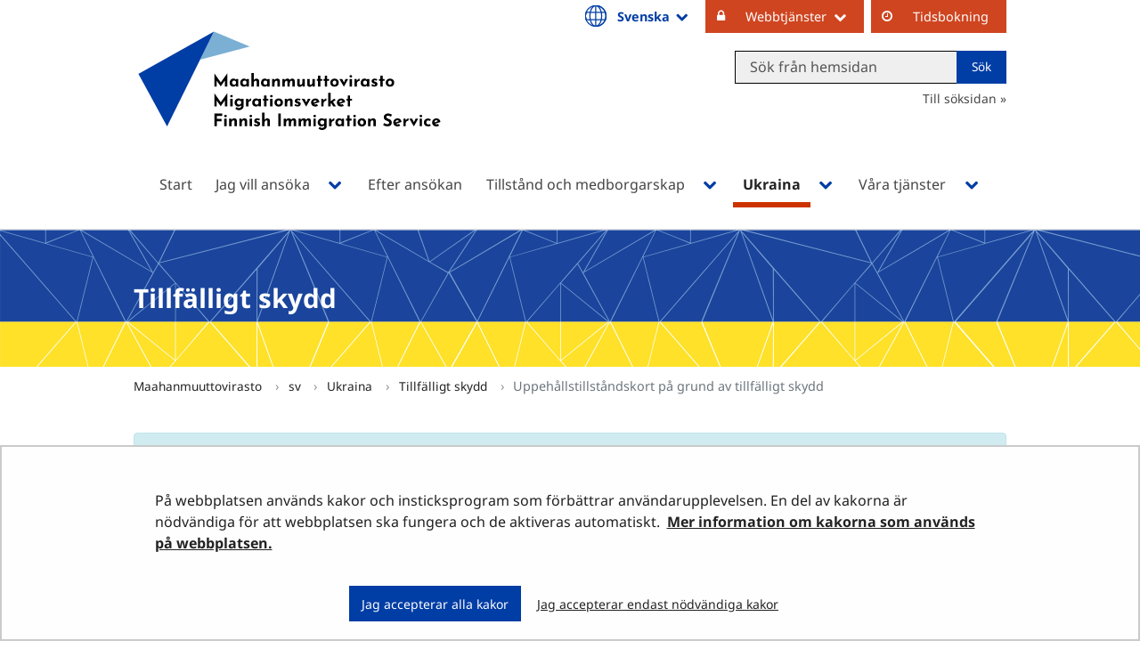

--- FILE ---
content_type: text/html;charset=UTF-8
request_url: https://migri.fi/sv/uppehallstillstandskort-pa-grund-av-tillfalligt-skydd
body_size: 56098
content:
<!doctype html>
<html class="ltr site-theme top-frame" dir="ltr" lang="sv-SE">
 <head> 
  <link rel="alternate" hreflang="uk" href="https://migri.fi/uk/karta-posvidki-na-prozivanna"> 
  <link rel="alternate" hreflang="en" href="https://migri.fi/en/residence-permit-card-for-temporary-protection"> 
  <link rel="alternate" hreflang="sv" href="https://migri.fi/sv/uppehallstillstandskort-pa-grund-av-tillfalligt-skydd"> 
  <link rel="alternate" hreflang="fi" href="https://migri.fi/tilapaisen-suojelun-oleskelulupakortti"> 
  <title>Uppehållstillståndskort på grund av tillfälligt skydd | Maahanmuuttovirasto</title> 
  <meta http-equiv="X-UA-Compatible" content="IE=edge"> 
  <meta content="initial-scale=1.0, width=device-width" name="viewport"> 
  <meta content="text/html; charset=UTF-8" http-equiv="content-type"> 
  <script data-senna-track="permanent" src="/o/frontend-js-svg4everybody-web/index.js" type="text/javascript"></script> 
  <link href="/documents/5202425/12394585/Favicon+Migri/ac59e4e6-4d42-7479-ea8f-7c6a344ce5ff?t=1562669151321" rel="shortcut icon"> 
  <script data-senna-track="permanent" src="/o/frontend-js-jquery-web/jquery/jquery.min.js" type="text/javascript"></script> 
  <script data-senna-track="permanent" src="/o/frontend-js-jquery-web/jquery/init.js" type="text/javascript"></script> 
  <script data-senna-track="permanent" src="/o/frontend-js-jquery-web/jquery/ajax.js" type="text/javascript"></script> 
  <script data-senna-track="permanent" src="/o/frontend-js-jquery-web/jquery/bootstrap.bundle.min.js" type="text/javascript"></script> 
  <script data-senna-track="permanent" src="/o/frontend-js-jquery-web/jquery/collapsible_search.js" type="text/javascript"></script> 
  <script data-senna-track="permanent" src="/o/frontend-js-jquery-web/jquery/fm.js" type="text/javascript"></script> 
  <script data-senna-track="permanent" src="/o/frontend-js-jquery-web/jquery/form.js" type="text/javascript"></script> 
  <script data-senna-track="permanent" src="/o/frontend-js-jquery-web/jquery/popper.min.js" type="text/javascript"></script> 
  <script data-senna-track="permanent" src="/o/frontend-js-jquery-web/jquery/side_navigation.js" type="text/javascript"></script> 
  <link data-senna-track="permanent" href="/o/frontend-theme-font-awesome-web/css/main.css" rel="stylesheet" type="text/css"> 
  <meta property="og:locale" content="sv_SE"> 
  <meta property="og:locale:alternate" content="fi_FI"> 
  <meta property="og:locale:alternate" content="sv_SE"> 
  <meta property="og:locale:alternate" content="en_US"> 
  <meta property="og:locale:alternate" content="uk_UA"> 
  <meta property="og:site_name" content="Maahanmuuttovirasto"> 
  <meta property="og:title" content="Uppehållstillståndskort på grund av tillfälligt skydd - Maahanmuuttovirasto"> 
  <meta property="og:type" content="website"> 
  <meta property="og:url" content="https://migri.fi/sv/uppehallstillstandskort-pa-grund-av-tillfalligt-skydd"> 
  <meta property="og:image" content="https://migri.fi/documents/5202425/0/Migri%20logo%20somejakoon%20sv.png/9aacf135-65a8-a34d-6c93-e7617913ec96?version=1.0&amp;t=1652856136261&amp;imagePreview=1"> 
  <meta property="og:image:secure_url" content="https://migri.fi/documents/5202425/0/Migri%20logo%20somejakoon%20sv.png/9aacf135-65a8-a34d-6c93-e7617913ec96?version=1.0&amp;t=1652856136261&amp;imagePreview=1"> 
  <meta property="og:image:type" content="image/png"> 
  <meta property="og:image:url" content="https://migri.fi/documents/5202425/0/Migri%20logo%20somejakoon%20sv.png/9aacf135-65a8-a34d-6c93-e7617913ec96?version=1.0&amp;t=1652856136261&amp;imagePreview=1"> 
  <meta property="og:image:height" content="1090"> 
  <meta property="og:image:width" content="1793"> 
  <link class="lfr-css-file" data-senna-track="temporary" href="https://migri.fi/o/yja-site-template-theme/css/clay.css?browserId=chrome&amp;themeId=yjasitetemplate_WAR_yjasitetemplatetheme&amp;minifierType=css&amp;languageId=sv_SE&amp;t=1768238490000" id="liferayAUICSS" rel="stylesheet" type="text/css"> 
  <link data-senna-track="temporary" href="/o/frontend-css-web/main.css?browserId=chrome&amp;themeId=yjasitetemplate_WAR_yjasitetemplatetheme&amp;minifierType=css&amp;languageId=sv_SE&amp;t=1699991559480" id="liferayPortalCSS" rel="stylesheet" type="text/css"> 
  <link data-senna-track="temporary" href="/combo?browserId=chrome&amp;minifierType=&amp;themeId=yjasitetemplate_WAR_yjasitetemplatetheme&amp;languageId=sv_SE&amp;com_liferay_journal_content_web_portlet_JournalContentPortlet_INSTANCE_3iumIwG3mh2s:%2Fcss%2Fmain.css&amp;com_liferay_product_navigation_product_menu_web_portlet_ProductMenuPortlet:%2Fcss%2Fmain.css&amp;com_liferay_site_navigation_menu_web_portlet_SiteNavigationMenuPortlet_INSTANCE_EvX4qMMxVCAa:%2Fcss%2Fmain.css&amp;fi_yja_language_version_tool_web_portlet_LanguageVersionToolSelectionPortlet:%2Fcss%2Fmain.css&amp;fi_yja_sitetemplatesettings_web_SiteTemplateSettingsFooter_WAR_fiyjasitetemplatesettingsweb_INSTANCE_sitetemplateFooter:%2Fcss%2Ffooter.css&amp;fi_yja_sitetemplatesettings_web_SiteTemplateSettingsHeader_WAR_fiyjasitetemplatesettingsweb:%2Fcss%2Fheader.css&amp;t=1768238490000" id="f81a7b16" rel="stylesheet" type="text/css"> 
  <script data-senna-track="temporary" type="text/javascript">
	// <![CDATA[
		var Liferay = Liferay || {};

		Liferay.Browser = {
			acceptsGzip: function() {
				return true;
			},

			

			getMajorVersion: function() {
				return 131.0;
			},

			getRevision: function() {
				return '537.36';
			},
			getVersion: function() {
				return '131.0';
			},

			

			isAir: function() {
				return false;
			},
			isChrome: function() {
				return true;
			},
			isEdge: function() {
				return false;
			},
			isFirefox: function() {
				return false;
			},
			isGecko: function() {
				return true;
			},
			isIe: function() {
				return false;
			},
			isIphone: function() {
				return false;
			},
			isLinux: function() {
				return false;
			},
			isMac: function() {
				return true;
			},
			isMobile: function() {
				return false;
			},
			isMozilla: function() {
				return false;
			},
			isOpera: function() {
				return false;
			},
			isRtf: function() {
				return true;
			},
			isSafari: function() {
				return true;
			},
			isSun: function() {
				return false;
			},
			isWebKit: function() {
				return true;
			},
			isWindows: function() {
				return false;
			}
		};

		Liferay.Data = Liferay.Data || {};

		Liferay.Data.ICONS_INLINE_SVG = true;

		Liferay.Data.NAV_SELECTOR = '#navigation';

		Liferay.Data.NAV_SELECTOR_MOBILE = '#navigationCollapse';

		Liferay.Data.isCustomizationView = function() {
			return false;
		};

		Liferay.Data.notices = [
			

			
		];

		Liferay.PortletKeys = {
			DOCUMENT_LIBRARY: 'com_liferay_document_library_web_portlet_DLPortlet',
			DYNAMIC_DATA_MAPPING: 'com_liferay_dynamic_data_mapping_web_portlet_DDMPortlet',
			ITEM_SELECTOR: 'com_liferay_item_selector_web_portlet_ItemSelectorPortlet'
		};

		Liferay.PropsValues = {
			JAVASCRIPT_SINGLE_PAGE_APPLICATION_TIMEOUT: 0,
			NTLM_AUTH_ENABLED: false,
			UPLOAD_SERVLET_REQUEST_IMPL_MAX_SIZE: 3048576000
		};

		Liferay.ThemeDisplay = {

			

			
				getLayoutId: function() {
					return '2535';
				},

				

				getLayoutRelativeControlPanelURL: function() {
					return '/sv/group/migri/~/control_panel/manage';
				},

				getLayoutRelativeURL: function() {
					return '/sv/uppehallstillstandskort-pa-grund-av-tillfalligt-skydd';
				},
				getLayoutURL: function() {
					return 'https://migri.fi/sv/uppehallstillstandskort-pa-grund-av-tillfalligt-skydd';
				},
				getParentLayoutId: function() {
					return '2524';
				},
				isControlPanel: function() {
					return false;
				},
				isPrivateLayout: function() {
					return 'false';
				},
				isVirtualLayout: function() {
					return false;
				},
			

			getBCP47LanguageId: function() {
				return 'sv-SE';
			},
			getCanonicalURL: function() {

				

				return 'https\x3a\x2f\x2fmigri\x2efi\x2fuppehallstillstandskort-pa-grund-av-tillfalligt-skydd';
			},
			getCDNBaseURL: function() {
				return 'https://migri.fi';
			},
			getCDNDynamicResourcesHost: function() {
				return '';
			},
			getCDNHost: function() {
				return '';
			},
			getCompanyGroupId: function() {
				return '10197';
			},
			getCompanyId: function() {
				return '10157';
			},
			getDefaultLanguageId: function() {
				return 'fi_FI';
			},
			getDoAsUserIdEncoded: function() {
				return '';
			},
			getLanguageId: function() {
				return 'sv_SE';
			},
			getParentGroupId: function() {
				return '5202425';
			},
			getPathContext: function() {
				return '';
			},
			getPathImage: function() {
				return '/image';
			},
			getPathJavaScript: function() {
				return '/o/frontend-js-web';
			},
			getPathMain: function() {
				return '/sv/c';
			},
			getPathThemeImages: function() {
				return 'https://migri.fi/o/yja-site-template-theme/images';
			},
			getPathThemeRoot: function() {
				return '/o/yja-site-template-theme';
			},
			getPlid: function() {
				return '150192822';
			},
			getPortalURL: function() {
				return 'https://migri.fi';
			},
			getRealUserId: function() {
				return '10161';
			},
			getScopeGroupId: function() {
				return '5202425';
			},
			getScopeGroupIdOrLiveGroupId: function() {
				return '5202425';
			},
			getSessionId: function() {
				return '';
			},
			getSiteAdminURL: function() {
				return 'https://migri.fi/group/migri/~/control_panel/manage?p_p_lifecycle=0&p_p_state=maximized&p_p_mode=view';
			},
			getSiteGroupId: function() {
				return '5202425';
			},
			getURLControlPanel: function() {
				return '/sv/group/control_panel?refererPlid=150192822';
			},
			getURLHome: function() {
				return 'https\x3a\x2f\x2fmigri\x2efi\x2f';
			},
			getUserEmailAddress: function() {
				return '';
			},
			getUserId: function() {
				return '10161';
			},
			getUserName: function() {
				return '';
			},
			isAddSessionIdToURL: function() {
				return false;
			},
			isImpersonated: function() {
				return false;
			},
			isSignedIn: function() {
				return false;
			},

			isStagedPortlet: function() {
				
					
						return false;
					
				
			},

			isStateExclusive: function() {
				return false;
			},
			isStateMaximized: function() {
				return false;
			},
			isStatePopUp: function() {
				return false;
			}
		};

		var themeDisplay = Liferay.ThemeDisplay;

		Liferay.AUI = {

			

			getAvailableLangPath: function() {
				return 'available_languages.jsp?browserId=chrome&themeId=yjasitetemplate_WAR_yjasitetemplatetheme&colorSchemeId=01&languageId=sv_SE&t=1768473568423';
			},
			getCombine: function() {
				return false;
			},
			getComboPath: function() {
				return '/combo/?browserId=chrome&minifierType=&languageId=sv_SE&t=1768245578606&';
			},
			getDateFormat: function() {
				return '%Y-%m-%d';
			},
			getEditorCKEditorPath: function() {
				return '/o/frontend-editor-ckeditor-web';
			},
			getFilter: function() {
				var filter = 'raw';

				
					

				return filter;
			},
			getFilterConfig: function() {
				var instance = this;

				var filterConfig = null;

				if (!instance.getCombine()) {
					filterConfig = {
						replaceStr: '.js' + instance.getStaticResourceURLParams(),
						searchExp: '\\.js$'
					};
				}

				return filterConfig;
			},
			getJavaScriptRootPath: function() {
				return '/o/frontend-js-web';
			},
			getLangPath: function() {
				return 'aui_lang.jsp?browserId=chrome&themeId=yjasitetemplate_WAR_yjasitetemplatetheme&colorSchemeId=01&languageId=sv_SE&t=1768245578606';
			},
			getPortletRootPath: function() {
				return '/html/portlet';
			},
			getStaticResourceURLParams: function() {
				return '?browserId=chrome&minifierType=&languageId=sv_SE&t=1768245578606';
			}
		};

		Liferay.authToken = 'KyskY7Q2';

		

		Liferay.currentURL = '\x2fsv\x2fuppehallstillstandskort-pa-grund-av-tillfalligt-skydd';
		Liferay.currentURLEncoded = '\x252Fsv\x252Fuppehallstillstandskort-pa-grund-av-tillfalligt-skydd';
	// ]]>
</script> 
  <script src="/o/js_loader_config?t=1768245589115" type="text/javascript"></script> 
  <script data-senna-track="permanent" src="/o/frontend-js-aui-web/aui/aui/aui.js" type="text/javascript"></script> 
  <script data-senna-track="permanent" src="/o/frontend-js-aui-web/liferay/modules.js" type="text/javascript"></script> 
  <script data-senna-track="permanent" src="/o/frontend-js-aui-web/liferay/aui_sandbox.js" type="text/javascript"></script> 
  <script data-senna-track="permanent" src="/o/frontend-js-aui-web/aui/attribute-base/attribute-base.js" type="text/javascript"></script> 
  <script data-senna-track="permanent" src="/o/frontend-js-aui-web/aui/attribute-complex/attribute-complex.js" type="text/javascript"></script> 
  <script data-senna-track="permanent" src="/o/frontend-js-aui-web/aui/attribute-core/attribute-core.js" type="text/javascript"></script> 
  <script data-senna-track="permanent" src="/o/frontend-js-aui-web/aui/attribute-observable/attribute-observable.js" type="text/javascript"></script> 
  <script data-senna-track="permanent" src="/o/frontend-js-aui-web/aui/attribute-extras/attribute-extras.js" type="text/javascript"></script> 
  <script data-senna-track="permanent" src="/o/frontend-js-aui-web/aui/event-custom-base/event-custom-base.js" type="text/javascript"></script> 
  <script data-senna-track="permanent" src="/o/frontend-js-aui-web/aui/event-custom-complex/event-custom-complex.js" type="text/javascript"></script> 
  <script data-senna-track="permanent" src="/o/frontend-js-aui-web/aui/oop/oop.js" type="text/javascript"></script> 
  <script data-senna-track="permanent" src="/o/frontend-js-aui-web/aui/aui-base-lang/aui-base-lang.js" type="text/javascript"></script> 
  <script data-senna-track="permanent" src="/o/frontend-js-aui-web/liferay/dependency.js" type="text/javascript"></script> 
  <script data-senna-track="permanent" src="/o/frontend-js-aui-web/liferay/util.js" type="text/javascript"></script> 
  <script data-senna-track="permanent" src="/o/frontend-js-web/loader/config.js" type="text/javascript"></script> 
  <script data-senna-track="permanent" src="/o/frontend-js-web/loader/loader.js" type="text/javascript"></script> 
  <script data-senna-track="permanent" src="/o/frontend-js-web/liferay/dom_task_runner.js" type="text/javascript"></script> 
  <script data-senna-track="permanent" src="/o/frontend-js-web/liferay/events.js" type="text/javascript"></script> 
  <script data-senna-track="permanent" src="/o/frontend-js-web/liferay/lazy_load.js" type="text/javascript"></script> 
  <script data-senna-track="permanent" src="/o/frontend-js-web/liferay/liferay.js" type="text/javascript"></script> 
  <script data-senna-track="permanent" src="/o/frontend-js-web/liferay/global.bundle.js" type="text/javascript"></script> 
  <script data-senna-track="permanent" src="/o/frontend-js-web/liferay/portlet.js" type="text/javascript"></script> 
  <script data-senna-track="permanent" src="/o/frontend-js-web/liferay/workflow.js" type="text/javascript"></script> 
  <script data-senna-track="temporary" src="/o/js_bundle_config?t=1768245606641" type="text/javascript"></script> 
  <script data-senna-track="temporary" type="text/javascript">
	// <![CDATA[
		
			
				
		

		

		
	// ]]>
</script> 
  <!--Snoobi siteanalytics V2.0--> 
   
  <meta name="google-site-verification" content="9ErTC4fVdwAw4ziqqD8I0cguVXAiKIk3PHwuflZWZ48"> 
  <meta name="google-site-verification" content="Lkc4RuMBHCiAWWEOApCvwzkAOgdZoBt7TKFrXWmPqvY"> 
  <meta name="yandex-verification" content="abb8d1fceb25f214"> 
  <link class="lfr-css-file" data-senna-track="temporary" href="https://migri.fi/o/yja-site-template-theme/css/main.css?browserId=chrome&amp;themeId=yjasitetemplate_WAR_yjasitetemplatetheme&amp;minifierType=css&amp;languageId=sv_SE&amp;t=1768238490000" id="liferayThemeCSS" rel="stylesheet" type="text/css"> 
  <style data-senna-track="temporary" type="text/css">
		.site-theme.top-frame #main-content{
padding: 0 !important;
width: 100%;
}
.site-theme.top-frame #main-content > .portlet-layout.row{
margin: 0 !important
}
.site-theme.top-frame #main-content > .portlet-layout.row > .col-12{
padding: 0 !important;
}
.site-theme.top-frame #banner nav ul[role="menubar"] a {
    padding-top: 7px !important;
    padding-bottom: 10px !important;
}
.top-frame body #main-content li{
line-height: 20px;
}
.top-frame body .heroCards p{
line-height: 20px;
}
/* .top-frame .haluan-hakea__category-list__category-wrapper.calcMe_3{
width: 100%;
} */
.top-frame .hed-section.portlet-title.portlet-title-text{
max-width: none;
}
.top-frame .feed__image{
width: 100%;
}
.top-frame #main-content img{
max-width: 100%;
}
.top-frame .portlet-boundary .portlet .portlet-header h3.portlet-title-text{
    margin-bottom: 1.25rem;
}
	</style> 
  <style data-senna-track="temporary" type="text/css">

		

			

		

			

		

			

		

			

		

			

		

			

		

			

		

			

		

			

		

			

		

			

		

			

		

			

		

			

		

			

		

			

		

			

		

			

		

			

		

			

		

			

		

			

		

			

		

			

		

	</style> 
  <style>
/* Publication Theme Mobile navigation */
.yja-publication .yja-mobile-navigation { display: none; }
/* YJAOM-815 */
.top-frame .has-control-menu.controls-visible .portlet-asset-publisher .portlet-topper{
    z-index: 3;
}

/* YJAY-3881  */
.chrome .input-group .btn:focus, .chrome .input-group .form-control:focus {
    z-index: inherit;
}

/* SD-30779 */ 
*[lang="ar_SA"], *[lang="ar-SA"], *[lang="ar-SA"] *{ direction: rtl !important; }


/* YJALR71-2924 */
.controls-visible.signed-in .portlet-column-content.empty {min-height: 50px;margin-bottom: 10px;border: 1px dashed #d1d1d1;}

/* YJAVNK-1622 */
.has-control-menu .lfr-add-panel.open-admin-panel.sidenav-menu-slider{
    width: 500px !important;
}
.has-control-menu .lfr-admin-panel.sidenav-menu-slider .product-menu{
    width: 500px !important;
} 

</style> 
  <script>
    /* YJAY-1778 */
    (function () {
        window.YjaSearcher = window.YjaSearcher || {};
        window.YjaSearcher.encodeInput = window.YjaSearcher.encodeInput || function (userInput) {
            return encodeURIComponent(userInput).trim()
                .replace(/%2[f|F]/g, '/')
                .replace(/%5[c|C]/g, '%20')
                .replace(",", "%2C")
                .replace("\"", "%22")
                .replace("!", "%21")
                .replace("&", "%26")
                .replace("'", "%27")
                .replace('(', '%28')
                .replace(')', '%29');
        };

        window.YjaSearcher.readInput = window.YjaSearcher.readInput || function (input) {
            input = input || '';
            if (('' + input).trim().indexOf('#') < 0) {
                input = '#' + input;
            }
            var keywords = $(input).val();
            keywords = window.YjaSearcher.encodeInput(keywords);
            return keywords;
        };

        window.YjaSearcher.submitSearchForm = window.YjaSearcher.submitSearchForm || function (input) {
            var keywords = window.YjaSearcher.readInput(input);
            var formSearchUrl = window.YjaSearcher.formSearchUrl;
            if (formSearchUrl && keywords) {
                document.location.href = formSearchUrl + "?q=" + keywords;
            }
        };
    })();
</script> 
  <style data-senna-track="temporary" type="text/css">
</style> 
  <link data-senna-track="permanent" href="https://migri.fi/combo?browserId=chrome&amp;minifierType=css&amp;languageId=sv_SE&amp;t=1768245575376&amp;/o/yja-common-ui-theme-contributor/css/yja-common-ui.css" rel="stylesheet" type="text/css"> 
  <script data-senna-track="permanent" src="https://migri.fi/o/yja-common-ui-theme-contributor/js/yja-common-ui.js?browserId=chrome&amp;languageId=sv_SE&amp;t=1768245575376" type="text/javascript"></script> 
  <script type="text/javascript">
// <![CDATA[
Liferay.on(
	'ddmFieldBlur', function(event) {
		if (window.Analytics) {
			Analytics.send(
				'fieldBlurred',
				'Form',
				{
					fieldName: event.fieldName,
					focusDuration: event.focusDuration,
					formId: event.formId,
					formPageTitle: event.formPageTitle,
					page: event.page,
					title: event.title
				}
			);
		}
	}
);

Liferay.on(
	'ddmFieldFocus', function(event) {
		if (window.Analytics) {
			Analytics.send(
				'fieldFocused',
				'Form',
				{
					fieldName: event.fieldName,
					formId: event.formId,
					formPageTitle: event.formPageTitle,
					page: event.page,
					title: event.title
				}
			);
		}
	}
);

Liferay.on(
	'ddmFormPageShow', function(event) {
		if (window.Analytics) {
			Analytics.send(
				'pageViewed',
				'Form',
				{
					formId: event.formId,
					formPageTitle: event.formPageTitle,
					page: event.page,
					title: event.title
				}
			);
		}
	}
);

Liferay.on(
	'ddmFormSubmit', function(event) {
		if (window.Analytics) {
			Analytics.send(
				'formSubmitted',
				'Form',
				{
					formId: event.formId
				}
			);
		}
	}
);

Liferay.on(
	'ddmFormView', function(event) {
		if (window.Analytics) {
			Analytics.send(
				'formViewed',
				'Form',
				{
					formId: event.formId,
					title: event.title
				}
			);
		}
	}
);
// ]]>
</script> 
  <script data-senna-track="temporary" type="text/javascript">
	if (window.Analytics) {
		window._com_liferay_document_library_analytics_isViewFileEntry = false;
	}
</script> 
  <link rel="stylesheet" href="/o/fi.yja.sitetemplatesettings.web/support/5202425/1766047536854.css"> 
  <link rel="stylesheet" href="    /o/common-ui-resources/standalone/font-awesome-4.7.0/css/font-awesome.min.css?t=1668424256000
"> 
  <meta name="twitter:card" content="summary_large_image"> 
  <meta name="twitter:title" content="Uppehållstillståndskort på grund av tillfälligt skydd | Maahanmuuttovirasto"> 
  <meta name="twitter:image" content="https://migri.fi/documents/5202425/0/Migri+logo+somejakoon+sv.png/9aacf135-65a8-a34d-6c93-e7617913ec96?t=1652856136261&amp;imagePreview=1"> 
  <link rel="stylesheet" href="/o/common-ui-resources/standalone/a11y/css/main.css?browserId=chrome&amp;themeId=yjasitetemplate_WAR_yjasitetemplatetheme&amp;minifierType=css&amp;languageId=sv_SE&amp;t=1768238490000
"> 
  <link rel="stylesheet" href="/o/common-ui-resources/standalone/mobile-navigation/css/main.css?browserId=chrome&amp;themeId=yjasitetemplate_WAR_yjasitetemplatetheme&amp;minifierType=css&amp;languageId=sv_SE&amp;t=1768238490000
"> 
  <link rel="stylesheet" href="/o/common-ui-resources/standalone/owl/css/owl.carousel.min.css?browserId=chrome&amp;themeId=yjasitetemplate_WAR_yjasitetemplatetheme&amp;minifierType=css&amp;languageId=sv_SE&amp;t=1768238490000
"> 
  <link rel="stylesheet" type="text/css" href="/o/yja-cookie-consent-web/css/main.css?browserId=chrome&amp;themeId=yjasitetemplate_WAR_yjasitetemplatetheme&amp;minifierType=css&amp;languageId=sv_SE&amp;t=1768238490000"> 
 </head> 
 <body class="chrome controls-visible  yui3-skin-sam signed-out public-page site extranet-user  sv" itemscope itemtype="http://schema.org/WebPage"> 
  <a href="#content-main" id="skip-to-maincontent">Hoppa till innehåll</a> 
  <script>var YjaSearcher = YjaSearcher || {};
YjaSearcher.formSearchUrl = '/sok';</script> 
  <div class="bg-image"></div> 
  <div class="page-wrapper"> 
   <header id="banner" role="banner"> 
    <div id="heading"> 
     <div class="portlet-boundary portlet-boundary_fi_yja_sitetemplatesettings_web_SiteTemplateSettingsHeader_WAR_fiyjasitetemplatesettingsweb_  portlet-static portlet-static-end portlet-barebone yja-site-template-settings-header-portlet " id="p_p_id_fi_yja_sitetemplatesettings_web_SiteTemplateSettingsHeader_WAR_fiyjasitetemplatesettingsweb_"> 
      <span id="p_fi_yja_sitetemplatesettings_web_SiteTemplateSettingsHeader_WAR_fiyjasitetemplatesettingsweb"></span> 
      <section class="portlet" id="portlet_fi_yja_sitetemplatesettings_web_SiteTemplateSettingsHeader_WAR_fiyjasitetemplatesettingsweb"> 
       <a id="aineisto-fi_yja_sitetemplatesettings_web_SiteTemplateSettingsHeader_WAR_fiyjasitetemplatesettingsweb" name="aineisto-fi_yja_sitetemplatesettings_web_SiteTemplateSettingsHeader_WAR_fiyjasitetemplatesettingsweb" class="yja-anchor-elements"></a> 
       <div class="portlet-content"> 
        <div class="autofit-float autofit-row portlet-header "> 
         <div class="autofit-col autofit-col-end"> 
          <div class="autofit-section"> 
          </div> 
         </div> 
        </div> 
        <div class=" portlet-content-container"> 
         <div class="portlet-body"> 
          <div class="header-top-bar hasLangDrowpdown"> 
           <div class="layout-wrapper-wide-container"> 
            <div class="header-top-bar-links-lang" role="navigation" aria-label="Språkval"> 
             <div class="portlet-boundary portlet-boundary_fi_yja_language_version_tool_web_portlet_LanguageVersionToolSelectionPortlet_  portlet-static portlet-static-end portlet-barebone language-version-selection-portlet " id="p_p_id_fi_yja_language_version_tool_web_portlet_LanguageVersionToolSelectionPortlet_"> 
              <span id="p_fi_yja_language_version_tool_web_portlet_LanguageVersionToolSelectionPortlet"></span> 
              <section class="portlet" id="portlet_fi_yja_language_version_tool_web_portlet_LanguageVersionToolSelectionPortlet"> 
               <a id="aineisto-fi_yja_language_version_tool_web_portlet_LanguageVersionToolSelectionPortlet" name="aineisto-fi_yja_language_version_tool_web_portlet_LanguageVersionToolSelectionPortlet" class="yja-anchor-elements"></a> 
               <div class="portlet-content"> 
                <div class="autofit-float autofit-row portlet-header "> 
                 <div class="autofit-col autofit-col-end"> 
                  <div class="autofit-section"> 
                  </div> 
                 </div> 
                </div> 
                <div class=" portlet-content-container"> 
                 <div class="portlet-body"> 
                  <ul aria-label="Välj webbplatsens språk" class="sv" id="languageSelectionMenu"> 
                   <li class="fi" lang="fi"><a href="https://migri.fi/tilapaisen-suojelun-oleskelulupakortti"><span class="sr-only">Valitse kieli</span> Suomi</a></li> 
                   <li class="sv" lang="sv"><a href="https://migri.fi/sv/uppehallstillstandskort-pa-grund-av-tillfalligt-skydd"><span class="sr-only">Välj språket</span> Svenska</a></li> 
                   <li class="en" lang="en"><a href="https://migri.fi/en/residence-permit-card-for-temporary-protection"><span class="sr-only">Select language</span> English</a></li> 
                   <li class="uk" lang="uk"><a href="https://migri.fi/uk/karta-posvidki-na-prozivanna"><span class="sr-only">language-version-selection.select-language.uk</span> language-version-admin.language-uk-UA</a></li> 
                  </ul> 
                  <div class="yja-metacontent" hidden> 
                  </div> 
                  <div class="yja-metacontent" hidden> 
                  </div> 
                  <div class="yja-metacontent" hidden> 
                  </div> 
                  <div class="yja-metacontent" hidden> 
                  </div> 
                 </div> 
                </div> 
               </div> 
              </section> 
             </div> 
            </div> 
            <div class="header-top-bar-links-right"> 
             <div> 
              <ul> 
               <li><button>Webbtjänster</button> 
                <ul> 
                 <li><a href="https://enterfinland.fi/eServices" target="_blank" class="yja-external-link">Privatpersoner</a></li> 
                 <li><a href="https://enterfinland.fi/eServices/home/employer" target="_blank" class="yja-external-link">Arbetsgivare</a></li> 
                 <li><a href="https://enterfinland.fi/eServices/home/advisor" target="_blank" class="yja-external-link">Biträden och företrädare</a></li> 
                </ul></li> 
               <li><a href="https://migri.vihta.com" target="_blank" class="yja-external-link">Tidsbokning</a></li> 
              </ul> 
              <div class="yja-meta-content-info"> 
              </div> 
             </div> 
            </div> 
           </div> 
          </div> 
          <div class="layout-wrapper-wide-container"> 
           <div class="row header-row"> 
            <div class="col col-md-7 header-top-left-cell"> 
             <a class="logo" href="/sv" aria-label="Återgå till startsidan för Maahanmuuttovirasto-webbplatsen "> <img src="/documents/5202425/12394585/MIGRI_logo_RGB_opt.svg/c2647bfc-34d0-b844-5a85-2e6681102034?t=1551072686000" alt="Maahanmuuttovirasto"> </a> 
            </div> 
            <div class="col col-md-5 header-top-right-cell text-right hasLangDrowpdown"> 
             <div class="header-top-right-area"> 
              <!-- if showTopBar is true, don't show language selection here but instead in the top bar --> 
              <form class="search-form" action="/sok?q=" onsubmit="YjaSearcher.submitSearchForm('_fi_yja_sitetemplatesettings_web_SiteTemplateSettingsHeader_WAR_fiyjasitetemplatesettingsweb_search-keywords'); return false;"> 
               <div class="input-group"> 
                <label class="sr-only" for="_fi_yja_sitetemplatesettings_web_SiteTemplateSettingsHeader_WAR_fiyjasitetemplatesettingsweb_search-keywords">Search from website</label> 
                <input type="search" id="_fi_yja_sitetemplatesettings_web_SiteTemplateSettingsHeader_WAR_fiyjasitetemplatesettingsweb_search-keywords" name="keywords" class="search-query form-control" placeholder="Sök från hemsidan"> 
                <div class="input-group-append"> 
                 <input onclick="YjaSearcher.submitSearchForm('_fi_yja_sitetemplatesettings_web_SiteTemplateSettingsHeader_WAR_fiyjasitetemplatesettingsweb_search-keywords'); return false;" class="btn btn-small btn-default search-form_submit" type="submit" value="Sök"> 
                </div> 
               </div> 
              </form> 
              <a href="/sok" class="header-advanced-search-link">Till söksidan</a> 
             </div> 
            </div> 
           </div> 
          </div> 
          <style data-senna-track="temporary">
			:root {
			
				--yja-menu-overlay-background: #003da5;
			
			
				--yja-menu-link-color:#ffffff;
			
			
				--yja-menu-border-color: #ffffff;
			
			}
		</style> 
         </div> 
        </div> 
       </div> 
      </section> 
     </div> 
    </div> 
    <div class="d-block d-md-none mobile-menu-actions visible-phone" data-menu-position="right"> 
     <button class="menu-icon mmenu-toggler" id="mmenu-open-panel" aria-expanded="false" aria-haspopup="true"> <span role="presentation" class="icon-reorder" aria-hidden="true"></span> <span>Meny</span> </button> 
    </div> 
    <nav class="sort-pages modify-pages main-nav d-none d-md-block a11y-navigation" data-focus-target="ul" aria-label="Huvudnavigering"> 
     <ul class="a11y-nav site-theme__navigation" id="a11y-nav-root"> 
      <li class="a11y-nav__item a11y-nav__item" id="layout_386"><a href="https://migri.fi/sv/start"> <span>Start</span> </a></li> 
      <li class="a11y-nav__item a11y-nav__item has-children" id="layout_388"><a href="https://migri.fi/sv/jag-vill-ansoka"> <span>Jag vill ansöka</span> </a> <button id="megamenu-388-toggle" data-layout-id="388" class="a11y-toggler js-toggle-special-nav" aria-haspopup="true" aria-expanded="false"> <span class="sr-only a11y-nav__toggle_text"> Öppna undermenyn </span> <span class="sr-only">, Jag vill ansöka</span> <span role="presentation" class="icon icon-plus "></span> </button> 
       <div class="a11y-nav__sub d-none" id="megamenu-388-dropdown" data-layout-id="388" aria-hidden="true"> 
        <ul class="site-theme__navigation--sub child-menu a11y-navgroup" id="a11y-subnav__388" tabindex="-1" aria-label="Jag vill ansöka, undersidor"> 
         <li class="a11y-nav__item " id="layout_567"><a href="https://migri.fi/sv/jag-vill-komma-till-finland">Jag vill komma till Finland</a></li> 
         <li class="a11y-nav__item " id="layout_568"><a href="https://migri.fi/sv/jag-ska-besoka-finland">Jag ska besöka Finland</a></li> 
         <li class="a11y-nav__item " id="layout_404"><a href="https://migri.fi/sv/jag-vill-ansoka-om-uppehallstillstand">Jag vill ansöka om uppehållstillstånd</a></li> 
         <li class="a11y-nav__item " id="layout_2659"><a href="https://migri.fi/sv/jag-vill-ansoka-genom-expressfilen">Jag vill ansöka genom expressfilen</a></li> 
         <li class="a11y-nav__item " id="layout_414"><a href="https://migri.fi/sv/jag-vill-forlanga-mitt-uppehallstillstand">Jag vill förlänga mitt uppehållstillstånd</a></li> 
         <li class="a11y-nav__item " id="layout_406"><a href="https://migri.fi/sv/jag-ar-eu-medborgare-eller-familjemedlem">Jag är EU-medborgare eller en familjemedlem till en EU-medborgare</a></li> 
         <li class="a11y-nav__item " id="layout_412"><a href="https://migri.fi/sv/jag-ar-medborgare-i-ett-nordiskt-land">Jag är medborgare i ett nordiskt land</a></li> 
         <li class="a11y-nav__item " id="layout_415"><a href="https://migri.fi/sv/jag-vill-bli-finsk-medborgare">Jag vill bli finsk medborgare</a></li> 
         <li class="a11y-nav__item " id="layout_1892"><a href="https://migri.fi/sv/sv/jag-vill-ansoka/brexit">Brexit</a></li> 
        </ul> 
       </div></li> 
      <li class="a11y-nav__item a11y-nav__item" id="layout_389"><a href="https://migri.fi/sv/efter-ansokan"> <span>Efter ansökan</span> </a></li> 
      <li class="a11y-nav__item a11y-nav__item has-children" id="layout_390"><a href="https://migri.fi/sv/tillstand-och-medborgarskap"> <span>Tillstånd och medborgarskap</span> </a> <button id="megamenu-390-toggle" data-layout-id="390" class="a11y-toggler js-toggle-special-nav" aria-haspopup="true" aria-expanded="false"> <span class="sr-only a11y-nav__toggle_text"> Öppna undermenyn </span> <span class="sr-only">, Tillstånd och medborgarskap</span> <span role="presentation" class="icon icon-plus "></span> </button> 
       <div class="a11y-nav__sub d-none" id="megamenu-390-dropdown" data-layout-id="390" aria-hidden="true"> 
        <ul class="site-theme__navigation--sub child-menu a11y-navgroup" id="a11y-subnav__390" tabindex="-1" aria-label="Tillstånd och medborgarskap, undersidor"> 
         <li class="a11y-nav__item " id="layout_572"><a href="https://migri.fi/sv/uppehallstillstand">Uppehållstillstånd</a></li> 
         <li class="a11y-nav__item " id="layout_818"><a href="https://migri.fi/sv/eu-medborgare">EU-medborgare</a></li> 
         <li class="a11y-nav__item " id="layout_846"><a href="https://migri.fi/sv/finskt-medborgarskap">Finskt medborgarskap</a></li> 
         <li class="a11y-nav__item " id="layout_945"><a href="https://migri.fi/sv/asyl-i-finland">Asyl i Finland</a></li> 
         <li class="a11y-nav__item " id="layout_1445"><a href="https://migri.fi/sv/brexit/sv">Brexit</a></li> 
         <li class="a11y-nav__item " id="layout_1162"><a href="https://migri.fi/sv/resedokument">Resedokument</a></li> 
         <li class="a11y-nav__item " id="layout_1175"><a href="https://migri.fi/sv/forsorjningsforutsattning">Försörjningsförutsättning</a></li> 
         <li class="a11y-nav__item " id="layout_1774"><a href="https://migri.fi/sv/utlamnande-av-uppgifter-for-vetenskaplig-forskning">Utlämnande av uppgifter för vetenskaplig forskning</a></li> 
         <li class="a11y-nav__item " id="layout_2420"><a href="https://migri.fi/sv/inkomstregistret">Inkomstregistret</a></li> 
         <li class="a11y-nav__item " id="layout_1166"><a href="https://migri.fi/sv/behandling-av-ansokan">Behandling av ansökan</a></li> 
         <li class="a11y-nav__item " id="layout_1178"><a href="https://migri.fi/sv/tillaggsutredningar-och-meddela-andringar">Lämna in tilläggsutredningar och meddela ändringar</a></li> 
         <li class="a11y-nav__item " id="layout_1188"><a href="https://migri.fi/sv/begaran-och-intyg">Begäranden och intyg</a></li> 
         <li class="a11y-nav__item " id="layout_1192"><a href="https://migri.fi/sv/lagstiftning">Lagstiftning</a></li> 
         <li class="a11y-nav__item " id="layout_2677"><a href="https://migri.fi/sv/tillampningsanvisningar">Tillämpningsanvisningar</a></li> 
         <li class="a11y-nav__item " id="layout_1193"><a href="https://migri.fi/sv/delgivande-av-beslut">Delgivande av beslut</a></li> 
         <li class="a11y-nav__item " id="layout_1197"><a href="https://migri.fi/sv/andringssokande-och-overklagande">Ändringssökande och överklagande</a></li> 
         <li class="a11y-nav__item " id="layout_2645"><a href="https://migri.fi/sv/allmanna-forfarandebestammelser">Allmänna förfarandebestämmelser</a></li> 
         <li class="a11y-nav__item " id="layout_1201"><a href="https://migri.fi/sv/aterkallande-av-tillstand">Återkallande av tillstånd</a></li> 
         <li class="a11y-nav__item " id="layout_1202"><a href="https://migri.fi/sv/avvisning-utvisning-och-meddelande-av-inreseforbud">Avvisning, utvisning och meddelande av inreseförbud</a></li> 
         <li class="a11y-nav__item " id="layout_1203"><a href="https://migri.fi/sv/arbete-i-finland">Arbete i Finland</a></li> 
         <li class="a11y-nav__item " id="layout_639"><a href="https://migri.fi/sv/for-arbetsgivare">För arbetsgivare</a></li> 
         <li class="a11y-nav__item " id="layout_1204"><a href="https://migri.fi/sv/resor">Resor</a></li> 
         <li class="a11y-nav__item " id="layout_1205"><a href="https://migri.fi/sv/om-du-ska-besoka-finland">Om du ska besöka Finland</a></li> 
        </ul> 
       </div></li> 
      <li class="a11y-nav__item a11y-nav__item has-children selected" id="layout_2514"><a aria-current="true" href="https://migri.fi/sv/ukraina/sv"> <span>Ukraina</span> </a> <button id="megamenu-2514-toggle" data-layout-id="2514" class="a11y-toggler js-toggle-special-nav" aria-haspopup="true" aria-expanded="false"> <span class="sr-only a11y-nav__toggle_text"> Öppna undermenyn </span> <span class="sr-only">, Ukraina</span> <span role="presentation" class="icon icon-plus "></span> </button> 
       <div class="a11y-nav__sub d-none" id="megamenu-2514-dropdown" data-layout-id="2514" aria-hidden="true"> 
        <ul class="site-theme__navigation--sub child-menu a11y-navgroup" id="a11y-subnav__2514" tabindex="-1" aria-label="Ukraina, undersidor"> 
         <li class="a11y-nav__item " id="layout_2515"><a href="https://migri.fi/sv/efter-ankomst">Efter ankomst</a></li> 
         <li class="a11y-nav__item " id="layout_2516"><a href="https://migri.fi/sv/till-barn-som-flytt-fran-ukraina">Till barn som flytt från Ukraina</a></li> 
         <li class="a11y-nav__item " id="layout_2517"><a href="https://migri.fi/sv/boende">Boende</a></li> 
         <li class="a11y-nav__item " id="layout_2518"><a href="https://migri.fi/sv/arbete-och-studier">Arbete och studier</a></li> 
         <li class="a11y-nav__item " id="layout_2519"><a href="https://migri.fi/sv/familj">Familj</a></li> 
         <li class="a11y-nav__item " id="layout_2520"><a href="https://migri.fi/sv/halsa-och-socialtjanster">Hälsa och socialtjänster</a></li> 
         <li class="a11y-nav__item " id="layout_2521"><a href="https://migri.fi/sv/ekonomiskt-stod">Ekonomiskt stöd</a></li> 
         <li class="a11y-nav__item " id="layout_2522"><a href="https://migri.fi/sv/att-resa-fran-finland">Att resa från Finland</a></li> 
         <li class="a11y-nav__item " id="layout_2523"><a href="https://migri.fi/sv/hemkommun">Hemkommun</a></li> 
         <li class="a11y-nav__item " id="layout_2902"><a href="https://migri.fi/sv/kurs-om-finlandska-samhallet-for-ukrainare">Kurs om det finländska samhället för ukrainare</a></li> 
         <li class="a11y-nav__item " id="layout_2524"><a href="https://migri.fi/sv/tillfalligt-skydd">Tillfälligt skydd</a></li> 
         <li class="a11y-nav__item " id="layout_2526"><a href="https://migri.fi/sv/andra-uppehallstillstand">Andra uppehållstillstånd</a></li> 
         <li class="a11y-nav__item " id="layout_2536"><a href="https://migri.fi/sv/aterkallande-av-ansokan-eller-tillstand">Återkallande av ansökan eller tillstånd</a></li> 
         <li class="a11y-nav__item " id="layout_2527"><a href="https://migri.fi/sv/svar-pa-vanliga-fragor-om-rysslands-attack-mot-ukraina">Frågor och svar om Rysslands invasion av Ukraina</a></li> 
         <li class="a11y-nav__item " id="layout_2528"><a href="https://migri.fi/sv/kontaktuppgifter">Kontaktuppgifter</a></li> 
         <li class="a11y-nav__item " id="layout_2529"><a href="https://migri.fi/sv/hur-kan-jag-hjalpa-ukrainare">Hur kan jag hjälpa ukrainare?</a></li> 
         <li class="a11y-nav__item " id="layout_2530"><a href="https://migri.fi/sv/arbetsgivare">För arbetsgivare</a></li> 
         <li class="a11y-nav__item " id="layout_2531"><a href="https://migri.fi/sv/kommunmodell">För kommuner</a></li> 
         <li class="a11y-nav__item " id="layout_2532"><a href="https://migri.fi/sv/utskrivbara-anvisningar">Utskrivbara anvisningar</a></li> 
        </ul> 
       </div></li> 
      <li class="a11y-nav__item a11y-nav__item has-children" id="layout_391"><a href="https://migri.fi/sv/vara-tjanster"> <span>Våra tjänster</span> </a> <button id="megamenu-391-toggle" data-layout-id="391" class="a11y-toggler js-toggle-special-nav" aria-haspopup="true" aria-expanded="false"> <span class="sr-only a11y-nav__toggle_text"> Öppna undermenyn </span> <span class="sr-only">, Våra tjänster</span> <span role="presentation" class="icon icon-plus "></span> </button> 
       <div class="a11y-nav__sub d-none" id="megamenu-391-dropdown" data-layout-id="391" aria-hidden="true"> 
        <ul class="site-theme__navigation--sub child-menu a11y-navgroup" id="a11y-subnav__391" tabindex="-1" aria-label="Våra tjänster, undersidor"> 
         <li class="a11y-nav__item " id="layout_1049"><a href="https://migri.fi/sv/lamna-in-en-ansokan-i-e-tjansten">E-tjänsten Enter Finland</a></li> 
         <li class="a11y-nav__item " id="layout_1051"><a href="https://migri.fi/sv/boka-tid">Boka tid vid vårt serviceställe</a></li> 
         <li class="a11y-nav__item " id="layout_2165"><a href="https://migri.fi/sv/telefonradgivning">Telefonrådgivning</a></li> 
         <li class="a11y-nav__item " id="layout_3501"><a href="https://migri.fi/sv/skicka-ett-meddelande-till-migrationsverket">Skicka ett meddelande till Migrationsverket</a></li> 
         <li class="a11y-nav__item " id="layout_3403"><a href="https://migri.fi/sv/samarbetspartner">För samarbetspartner</a></li> 
         <li class="a11y-nav__item " id="layout_1055"><a href="https://migri.fi/sv/fragor-och-svar">Frågor och svar</a></li> 
         <li class="a11y-nav__item " id="layout_1056"><a href="https://migri.fi/sv/anvisningar">Anvisningar</a></li> 
         <li class="a11y-nav__item " id="layout_1088"><a href="https://migri.fi/sv/broschyrer-och-publikationer">Broschyrer och publikationer</a></li> 
         <li class="a11y-nav__item " id="layout_1053"><a href="https://migri.fi/sv/berakna-behandlingstiden-for-din-ansokan">Beräkna behandlingstiden för din ansökan</a></li> 
         <li class="a11y-nav__item " id="layout_2734"><a href="https://migri.fi/sv/ge-respons">Ge respons</a></li> 
         <li class="a11y-nav__item " id="layout_439"><a href="https://migri.fi/sv/om-oss">Om oss</a></li> 
         <li class="a11y-nav__item " id="layout_2696"><a href="https://migri.fi/sv/nyhetsrummet1">Nyhetsrummet</a></li> 
         <li class="a11y-nav__item " id="layout_1086"><a href="https://migri.fi/sv/europeiska-migrationsnatverket">Europeiska migrationsnätverket</a></li> 
         <li class="a11y-nav__item " id="layout_1082"><a href="https://migri.fi/sv/landinformation">Landinformation</a></li> 
         <li class="a11y-nav__item " id="layout_1276"><a href="https://migri.fi/sv/forlaggningar">Förläggningar</a></li> 
         <li class="a11y-nav__item " id="layout_1317"><a href="https://migri.fi/sv/forvarsenheter">Förvarsenheter</a></li> 
         <li class="a11y-nav__item " id="layout_443"><a href="https://migri.fi/sv/sociala-medier">Sociala medier</a></li> 
         <li class="a11y-nav__item " id="layout_2721"><a href="https://migri.fi/sv/anvand-e-tjansterna-tryggt">Använd e-tjänsterna tryggt</a></li> 
         <li class="a11y-nav__item " id="layout_459"><a href="https://migri.fi/sv/vara-tjanster/meddelanden">Meddelanden</a></li> 
         <li class="a11y-nav__item " id="layout_551"><a href="https://migri.fi/sv/statistik">Statistik</a></li> 
         <li class="a11y-nav__item " id="layout_446"><a href="https://migri.fi/sv/ordlista">Ordlista</a></li> 
        </ul> 
       </div></li> 
     </ul> 
    </nav> 
   </header> 
   <section id="content"> 
    <div id="main-content" class="landingpage-layout-container"> 
     <span id="content-main"></span> 
     <div class="portlet-layout row" style="position: relative;"> 
      <div class="portlet-column col col-12" id="column-5"> 
       <div class="portlet-dropzone portlet-column-content" id="layout-column_column-5"> 
        <div class="portlet-boundary portlet-boundary_com_liferay_journal_content_web_portlet_JournalContentPortlet_  portlet-static portlet-static-end portlet-barebone portlet-journal-content " id="p_p_id_com_liferay_journal_content_web_portlet_JournalContentPortlet_INSTANCE_3iumIwG3mh2s_"> 
         <span id="p_com_liferay_journal_content_web_portlet_JournalContentPortlet_INSTANCE_3iumIwG3mh2s"></span> 
         <section class="portlet" id="portlet_com_liferay_journal_content_web_portlet_JournalContentPortlet_INSTANCE_3iumIwG3mh2s"> 
          <a id="aineisto-com_liferay_journal_content_web_portlet_JournalContentPortlet_INSTANCE_3iumIwG3mh2s" name="aineisto-com_liferay_journal_content_web_portlet_JournalContentPortlet_INSTANCE_3iumIwG3mh2s" class="yja-anchor-elements"></a> 
          <div class="portlet-content"> 
           <div class="autofit-float autofit-row portlet-header "> 
            <div class="autofit-col autofit-col-end"> 
             <div class="autofit-section"> 
              <div class="visible-interaction"> 
              </div> 
             </div> 
            </div> 
           </div> 
           <div class=" portlet-content-container"> 
            <div class="portlet-body"> 
             <div class="" data-fragments-editor-item-id="10109-147736488" data-fragments-editor-item-type="fragments-editor-mapped-item"> 
              <div class="journal-content-article " data-analytics-asset-id="147736486" data-analytics-asset-title="Tilapäinen suojelu - matala hero (sv)" data-analytics-asset-type="web-content"> 
               <div class="hero hero--low white-text" style="background: url('/documents/5202425/0/Ukraina+hero.svg/293fdf89-8638-1943-2a93-bb99a147608d?t=1675263353032')"> 
                <div class="layout-wrapper-wide-container"> 
                 <div class="hero__themeHeading"> 
                  <div class="hero__themeHeading__text">
                    Tillfälligt skydd 
                  </div> 
                 </div> 
                </div> 
                <div class="hero__overlay hero__overlay--red"></div> 
               </div> 
              </div> 
             </div> 
            </div> 
           </div> 
          </div> 
         </section> 
        </div> 
        <div class="portlet-boundary portlet-boundary_com_liferay_site_navigation_breadcrumb_web_portlet_SiteNavigationBreadcrumbPortlet_  portlet-static portlet-static-end portlet-barebone portlet-breadcrumb " id="p_p_id_com_liferay_site_navigation_breadcrumb_web_portlet_SiteNavigationBreadcrumbPortlet_INSTANCE_g4caL14LC89m_"> 
         <span id="p_com_liferay_site_navigation_breadcrumb_web_portlet_SiteNavigationBreadcrumbPortlet_INSTANCE_g4caL14LC89m"></span> 
         <section class="portlet" id="portlet_com_liferay_site_navigation_breadcrumb_web_portlet_SiteNavigationBreadcrumbPortlet_INSTANCE_g4caL14LC89m"> 
          <a id="aineisto-com_liferay_site_navigation_breadcrumb_web_portlet_SiteNavigationBreadcrumbPortlet_INSTANCE_g4caL14LC89m" name="aineisto-com_liferay_site_navigation_breadcrumb_web_portlet_SiteNavigationBreadcrumbPortlet_INSTANCE_g4caL14LC89m" class="yja-anchor-elements"></a> 
          <div class="portlet-content"> 
           <div class="autofit-float autofit-row portlet-header "> 
            <div class="autofit-col autofit-col-end"> 
             <div class="autofit-section"> 
             </div> 
            </div> 
           </div> 
           <div class=" portlet-content-container"> 
            <div class="portlet-body"> 
             <nav aria-label="Länkstig" id="_com_liferay_site_navigation_breadcrumb_web_portlet_SiteNavigationBreadcrumbPortlet_INSTANCE_g4caL14LC89m_breadcrumbs-defaultScreen"> 
              <ul class="breadcrumb breadcrumb-horizontal"> 
               <li class=""><a href="https://migri.fi/sv"> Maahanmuuttovirasto </a></li> 
               <li class=""><a href="https://migri.fi/sv"> sv </a></li> 
               <li class=""><a href="https://migri.fi/sv/ukraina/sv"> Ukraina </a></li> 
               <li class=""><a href="https://migri.fi/sv/tillfalligt-skydd"> Tillfälligt skydd </a></li> 
               <li class="active" aria-current="page">Uppehållstillståndskort på grund av tillfälligt skydd</li> 
              </ul> 
             </nav> 
            </div> 
           </div> 
          </div> 
         </section> 
        </div> 
       </div> 
      </div> 
     </div> 
     <div class="landingpage-layout"> 
      <div class="portlet-layout row"> 
       <div class="portlet-column col col-12" id="column-1"> 
        <div class="portlet-dropzone portlet-column-content" id="layout-column_column-1"> 
         <div class="portlet-boundary portlet-boundary_com_liferay_journal_content_web_portlet_JournalContentPortlet_  portlet-static portlet-static-end portlet-barebone portlet-journal-content " id="p_p_id_com_liferay_journal_content_web_portlet_JournalContentPortlet_INSTANCE_SI6u4vXar5ti_"> 
          <span id="p_com_liferay_journal_content_web_portlet_JournalContentPortlet_INSTANCE_SI6u4vXar5ti"></span> 
          <section class="portlet" id="portlet_com_liferay_journal_content_web_portlet_JournalContentPortlet_INSTANCE_SI6u4vXar5ti"> 
           <a id="aineisto-com_liferay_journal_content_web_portlet_JournalContentPortlet_INSTANCE_SI6u4vXar5ti" name="aineisto-com_liferay_journal_content_web_portlet_JournalContentPortlet_INSTANCE_SI6u4vXar5ti" class="yja-anchor-elements"></a> 
           <div class="portlet-content"> 
            <div class="autofit-float autofit-row portlet-header "> 
             <div class="autofit-col autofit-col-end"> 
              <div class="autofit-section"> 
               <div class="visible-interaction"> 
               </div> 
              </div> 
             </div> 
            </div> 
            <div class=" portlet-content-container"> 
             <div class="portlet-body"> 
              <div class="" data-fragments-editor-item-id="10109-252146429" data-fragments-editor-item-type="fragments-editor-mapped-item"> 
               <div class="journal-content-article " data-analytics-asset-id="252146427" data-analytics-asset-title="Banneri järjestelmäkehityksestä (sv)" data-analytics-asset-type="web-content"> 
                <div class="portlet-msg-info" style="text-align: center;">
                  Det inte är möjligt att ansöka om ett uppehållstillståndskort på grund av tillfälligt skydd i Enter Finland från och med 10.12.2025 på grund av systemuppdatering. Det är möjligt att ansöka om ett nytt uppehållstillståndskort på grund av tillfälligt skydd i Enter Finland 5.2.2026. 
                </div> 
                <div class="yja-meta-content-info"> 
                </div> 
               </div> 
              </div> 
             </div> 
            </div> 
           </div> 
          </section> 
         </div> 
         <div class="portlet-boundary portlet-boundary_com_liferay_nested_portlets_web_portlet_NestedPortletsPortlet_  portlet-static portlet-static-end portlet-borderless portlet-nested-portlets " id="p_p_id_com_liferay_nested_portlets_web_portlet_NestedPortletsPortlet_INSTANCE_KhKLxdWbmwPJ_"> 
          <span id="p_com_liferay_nested_portlets_web_portlet_NestedPortletsPortlet_INSTANCE_KhKLxdWbmwPJ"></span> 
          <section class="portlet" id="portlet_com_liferay_nested_portlets_web_portlet_NestedPortletsPortlet_INSTANCE_KhKLxdWbmwPJ"> 
           <a id="aineisto-com_liferay_nested_portlets_web_portlet_NestedPortletsPortlet_INSTANCE_KhKLxdWbmwPJ" name="aineisto-com_liferay_nested_portlets_web_portlet_NestedPortletsPortlet_INSTANCE_KhKLxdWbmwPJ" class="yja-anchor-elements"></a> 
           <div class="portlet-content"> 
            <div class="autofit-float autofit-row portlet-header "> 
             <div class="autofit-col autofit-col-end"> 
              <div class="autofit-section"> 
              </div> 
             </div> 
            </div> 
            <div class=" portlet-content-container"> 
             <div class="portlet-body"> 
              <div class="columns-2" id="_com_liferay_nested_portlets_web_portlet_NestedPortletsPortlet_INSTANCE_KhKLxdWbmwPJ__main-content" role="main"> 
               <div class="portlet-layout row"> 
                <div class="col-md-4 portlet-column portlet-column-first" id="_com_liferay_nested_portlets_web_portlet_NestedPortletsPortlet_INSTANCE_KhKLxdWbmwPJ__column-1"> 
                 <div class="portlet-dropzone portlet-column-content portlet-column-content-first" id="layout-column__com_liferay_nested_portlets_web_portlet_NestedPortletsPortlet_INSTANCE_KhKLxdWbmwPJ__column-1"> 
                  <div class="portlet-boundary portlet-boundary_com_liferay_site_navigation_menu_web_portlet_SiteNavigationMenuPortlet_  portlet-static portlet-static-end portlet-barebone portlet-navigation " id="p_p_id_com_liferay_site_navigation_menu_web_portlet_SiteNavigationMenuPortlet_INSTANCE_EvX4qMMxVCAa_"> 
                   <span id="p_com_liferay_site_navigation_menu_web_portlet_SiteNavigationMenuPortlet_INSTANCE_EvX4qMMxVCAa"></span> 
                   <section class="portlet" id="portlet_com_liferay_site_navigation_menu_web_portlet_SiteNavigationMenuPortlet_INSTANCE_EvX4qMMxVCAa"> 
                    <a id="aineisto-com_liferay_site_navigation_menu_web_portlet_SiteNavigationMenuPortlet_INSTANCE_EvX4qMMxVCAa" name="aineisto-com_liferay_site_navigation_menu_web_portlet_SiteNavigationMenuPortlet_INSTANCE_EvX4qMMxVCAa" class="yja-anchor-elements"></a> 
                    <div class="portlet-content"> 
                     <div class="autofit-float autofit-row portlet-header "> 
                      <div class="autofit-col autofit-col-end"> 
                       <div class="autofit-section"> 
                       </div> 
                      </div> 
                     </div> 
                     <div class=" portlet-content-container"> 
                      <div class="portlet-body"> 
                       <nav aria-label="Undermeny"> 
                        <div class="list-menu"> 
                         <ul class="layouts level-1"> 
                          <li class="lfr-nav-item"><a class="lfr-nav-item" href="https://migri.fi/sv/efter-ankomst">Efter ankomst</a></li> 
                          <li class="lfr-nav-item"><a class="lfr-nav-item" href="https://migri.fi/sv/till-barn-som-flytt-fran-ukraina">Till barn som flytt från Ukraina</a></li> 
                          <li class="lfr-nav-item"><a class="lfr-nav-item" href="https://migri.fi/sv/boende">Boende</a></li> 
                          <li class="lfr-nav-item"><a class="lfr-nav-item" href="https://migri.fi/sv/arbete-och-studier">Arbete och studier</a></li> 
                          <li class="lfr-nav-item"><a class="lfr-nav-item" href="https://migri.fi/sv/familj">Familj</a></li> 
                          <li class="lfr-nav-item"><a class="lfr-nav-item" href="https://migri.fi/sv/halsa-och-socialtjanster">Hälsa och socialtjänster</a></li> 
                          <li class="lfr-nav-item"><a class="lfr-nav-item" href="https://migri.fi/sv/ekonomiskt-stod">Ekonomiskt stöd</a></li> 
                          <li class="lfr-nav-item"><a class="lfr-nav-item" href="https://migri.fi/sv/att-resa-fran-finland">Att resa från Finland</a></li> 
                          <li class="lfr-nav-item"><a class="lfr-nav-item" href="https://migri.fi/sv/hemkommun">Hemkommun</a></li> 
                          <li class="lfr-nav-item"><a class="lfr-nav-item" href="https://migri.fi/sv/kurs-om-finlandska-samhallet-for-ukrainare">Kurs om det finländska samhället för ukrainare</a></li> 
                          <li class="lfr-nav-item open"><a class="lfr-nav-item open" href="https://migri.fi/sv/tillfalligt-skydd" aria-current="true">Tillfälligt skydd</a> 
                           <ul class="layouts level-2"> 
                            <li class="lfr-nav-item"><a class="lfr-nav-item" href="https://migri.fi/sv/forlangning-av-tillfalligt-skydd">Förlängning av tillfälligt skydd</a></li> 
                            <li class="lfr-nav-item open selected active"><a class="lfr-nav-item open selected active" href="https://migri.fi/sv/uppehallstillstandskort-pa-grund-av-tillfalligt-skydd" aria-current="page">Uppehållstillståndskort på grund av tillfälligt skydd</a></li> 
                           </ul></li> 
                          <li class="lfr-nav-item"><a class="lfr-nav-item" href="https://migri.fi/sv/andra-uppehallstillstand">Andra uppehållstillstånd</a></li> 
                          <li class="lfr-nav-item"><a class="lfr-nav-item" href="https://migri.fi/sv/aterkallande-av-ansokan-eller-tillstand">Återkallande av ansökan eller tillstånd</a></li> 
                          <li class="lfr-nav-item"><a class="lfr-nav-item" href="https://migri.fi/sv/svar-pa-vanliga-fragor-om-rysslands-attack-mot-ukraina">Frågor och svar om Rysslands invasion av Ukraina</a></li> 
                          <li class="lfr-nav-item"><a class="lfr-nav-item" href="https://migri.fi/sv/kontaktuppgifter">Kontaktuppgifter</a></li> 
                          <li class="lfr-nav-item"><a class="lfr-nav-item" href="https://migri.fi/sv/hur-kan-jag-hjalpa-ukrainare">Hur kan jag hjälpa ukrainare?</a></li> 
                          <li class="lfr-nav-item"><a class="lfr-nav-item" href="https://migri.fi/sv/arbetsgivare">För arbetsgivare</a></li> 
                          <li class="lfr-nav-item"><a class="lfr-nav-item" href="https://migri.fi/sv/kommunmodell">För kommuner</a></li> 
                          <li class="lfr-nav-item"><a class="lfr-nav-item" href="https://migri.fi/sv/utskrivbara-anvisningar">Utskrivbara anvisningar</a></li> 
                         </ul> 
                        </div> 
                       </nav> 
                      </div> 
                     </div> 
                    </div> 
                   </section> 
                  </div> 
                 </div> 
                </div> 
                <div class="col-md-8 portlet-column portlet-column-last" id="_com_liferay_nested_portlets_web_portlet_NestedPortletsPortlet_INSTANCE_KhKLxdWbmwPJ__column-2"> 
                 <div class="portlet-dropzone portlet-column-content portlet-column-content-last" id="layout-column__com_liferay_nested_portlets_web_portlet_NestedPortletsPortlet_INSTANCE_KhKLxdWbmwPJ__column-2"> 
                  <div class="portlet-boundary portlet-boundary_com_liferay_nested_portlets_web_portlet_NestedPortletsPortlet_  portlet-static portlet-static-end portlet-borderless portlet-nested-portlets " id="p_p_id_com_liferay_nested_portlets_web_portlet_NestedPortletsPortlet_INSTANCE_orz678izkG68_"> 
                   <span id="p_com_liferay_nested_portlets_web_portlet_NestedPortletsPortlet_INSTANCE_orz678izkG68"></span> 
                   <section class="portlet" id="portlet_com_liferay_nested_portlets_web_portlet_NestedPortletsPortlet_INSTANCE_orz678izkG68"> 
                    <a id="aineisto-com_liferay_nested_portlets_web_portlet_NestedPortletsPortlet_INSTANCE_orz678izkG68" name="aineisto-com_liferay_nested_portlets_web_portlet_NestedPortletsPortlet_INSTANCE_orz678izkG68" class="yja-anchor-elements"></a> 
                    <div class="portlet-content"> 
                     <div class="autofit-float autofit-row portlet-header "> 
                      <div class="autofit-col autofit-col-end"> 
                       <div class="autofit-section"> 
                       </div> 
                      </div> 
                     </div> 
                     <div class=" portlet-content-container"> 
                      <div class="portlet-body"> 
                       <div class="columns-2" id="_com_liferay_nested_portlets_web_portlet_NestedPortletsPortlet_INSTANCE_orz678izkG68__main-content" role="main"> 
                        <div class="portlet-layout row"> 
                         <div class="col-md-8 portlet-column portlet-column-first" id="_com_liferay_nested_portlets_web_portlet_NestedPortletsPortlet_INSTANCE_orz678izkG68__column-1"> 
                          <div class="portlet-dropzone portlet-column-content portlet-column-content-first" id="layout-column__com_liferay_nested_portlets_web_portlet_NestedPortletsPortlet_INSTANCE_orz678izkG68__column-1"> 
                           <div class="portlet-boundary portlet-boundary_com_liferay_journal_content_web_portlet_JournalContentPortlet_  portlet-static portlet-static-end portlet-barebone portlet-journal-content " id="p_p_id_com_liferay_journal_content_web_portlet_JournalContentPortlet_INSTANCE_cX1LigwpGC49_"> 
                            <span id="p_com_liferay_journal_content_web_portlet_JournalContentPortlet_INSTANCE_cX1LigwpGC49"></span> 
                            <section class="portlet" id="portlet_com_liferay_journal_content_web_portlet_JournalContentPortlet_INSTANCE_cX1LigwpGC49"> 
                             <a id="aineisto-com_liferay_journal_content_web_portlet_JournalContentPortlet_INSTANCE_cX1LigwpGC49" name="aineisto-com_liferay_journal_content_web_portlet_JournalContentPortlet_INSTANCE_cX1LigwpGC49" class="yja-anchor-elements"></a> 
                             <div class="portlet-content"> 
                              <div class="autofit-float autofit-row portlet-header "> 
                               <div class="autofit-col autofit-col-end"> 
                                <div class="autofit-section"> 
                                 <div class="visible-interaction"> 
                                 </div> 
                                </div> 
                               </div> 
                              </div> 
                              <div class=" portlet-content-container"> 
                               <div class="portlet-body"> 
                                <div class="" data-fragments-editor-item-id="10109-148485272" data-fragments-editor-item-type="fragments-editor-mapped-item"> 
                                 <div class="journal-content-article " data-analytics-asset-id="148485270" data-analytics-asset-title="tilsu - Oleskelulupakortti (sv)" data-analytics-asset-type="web-content"> 
                                  <h1>Uppehållstillståndskort&nbsp;på grund av tillfälligt skydd&nbsp;</h1> 
                                  <p>Om Migrationsverket beviljar dig tillfälligt skydd, får du också ett uppehållstillståndskort. När Migrationsverket förlänger ditt uppehållstillstånd som beviljats på grund av tillfälligt skydd, får du inte automatiskt ett nytt uppehållstillståndskort, eftersom det kort som du tidigare fått är giltigt.</p> 
                                  <p>Alla <a href="https://migri.fi/sv/uppehallstillstandskort#tillfalligt">uppehållstillståndskort </a>som beviljats på grund av tillfälligt skydd är för närvarande giltiga i Finland till och med 4.3.2026, även om den sista giltighetsdagen på kortet är 4.3.2023, 4.3.2024 eller 4.3.2025, förutsatt att kortinnehavarens uppehållstillstånd som beviljats på grund av tillfälligt skydd är giltigt.&nbsp;</p> 
                                  <p>Därför behöver du inte beställa ett nytt uppehållstillståndskort om personuppgifterna i ditt kort är aktuella.</p> 
                                  <p><span style="font-size: 1rem; text-align: inherit;">Uppehållstillståndskorten är giltiga i Finland. Om du reser utanför Finland, kontrollera att du har de handlingar som behövs för att resa utomlands och återvända till Finland. Läs anvisningar om att resa på sidan </span><a href="https://migri.fi/sv/att-resa-fran-finland" style="font-size: 1rem; text-align: inherit;">Resa från Finland</a><span style="font-size: 1rem; text-align: inherit;">.&nbsp;</span></p> 
                                  <p>Medlemsländerna i Europeiska unionen har kommit överens om att det tillfälliga skyddet förlängs till den 4 mars 2027. Vi beviljar ännu inte uppehållstillståndskort vars sista giltighetsdag är den 4 mars 2027. Vi berättar på denna sida när vi börjar bevilja uppehållstillståndskort vars sista giltighetsdag är den 4 mars 2027.</p> 
                                  <ul> 
                                   <li><a href="#nytt">Du behöver inte ansöka om ett nytt uppehållstillståndskort</a></li> 
                                   <li><a href="#ansokan">Ansökan om nytt uppehållstillståndskort</a></li> 
                                   <li><a href="#situationer">Situationer där du kan behöva ett nytt uppehållstillståndskort</a></li> 
                                   <li><a href="#hamtar">Så hämtar du ut uppehållstillståndskortet</a></li> 
                                   <li><a href="#vårdnadshavaren">Tänk på följande om du är företrädare för ett barn utan vårdnadshavare</a></li> 
                                   <li><a href="#vårdnadshavaren">Gör så här om du bistår en klient som har fått tillfälligt skydd men som inte kan lämna in sin ansökan själv till exempel på grund av sjukdom eller funktionsnedsättning</a></li> 
                                   <li><a href="#gamla">Förstör ditt gamla uppehållstillståndskort efter att du har fått ditt nya kort</a></li> 
                                  </ul> 
                                  <div class="yja-meta-content-info"> 
                                  </div> 
                                 </div> 
                                </div> 
                               </div> 
                              </div> 
                             </div> 
                            </section> 
                           </div> 
                          </div> 
                         </div> 
                         <div class="col-md-4 portlet-column portlet-column-last" id="_com_liferay_nested_portlets_web_portlet_NestedPortletsPortlet_INSTANCE_orz678izkG68__column-2"> 
                          <div class="portlet-dropzone portlet-column-content portlet-column-content-last" id="layout-column__com_liferay_nested_portlets_web_portlet_NestedPortletsPortlet_INSTANCE_orz678izkG68__column-2"> 
                           <div class="portlet-boundary portlet-boundary_com_liferay_journal_content_web_portlet_JournalContentPortlet_  portlet-static portlet-static-end portlet-barebone portlet-journal-content " id="p_p_id_com_liferay_journal_content_web_portlet_JournalContentPortlet_INSTANCE_nIrGxSANCxEV_"> 
                            <span id="p_com_liferay_journal_content_web_portlet_JournalContentPortlet_INSTANCE_nIrGxSANCxEV"></span> 
                            <section class="portlet" id="portlet_com_liferay_journal_content_web_portlet_JournalContentPortlet_INSTANCE_nIrGxSANCxEV"> 
                             <a id="aineisto-com_liferay_journal_content_web_portlet_JournalContentPortlet_INSTANCE_nIrGxSANCxEV" name="aineisto-com_liferay_journal_content_web_portlet_JournalContentPortlet_INSTANCE_nIrGxSANCxEV" class="yja-anchor-elements"></a> 
                             <div class="portlet-content"> 
                              <div class="autofit-float autofit-row portlet-header "> 
                               <div class="autofit-col autofit-col-end"> 
                                <div class="autofit-section"> 
                                 <div class="visible-interaction"> 
                                 </div> 
                                </div> 
                               </div> 
                              </div> 
                              <div class=" portlet-content-container"> 
                               <div class="portlet-body"> 
                                <div class="" data-fragments-editor-item-id="10109-148584361" data-fragments-editor-item-type="fragments-editor-mapped-item"> 
                                 <div class="journal-content-article " data-analytics-asset-id="148584359" data-analytics-asset-title="Uusi tilapäisen suojelun oleskelulupakorttihakemus - laatikko sv" data-analytics-asset-type="web-content"> 
                                  <div class="summaryBox summaryBox--blue"> 
                                   <ul> 
                                    <li class="mediaItem"> 
                                     <div class="mediaItem__figure"> 
                                      <img src="/documents/5202425/5208108/icon-thick-calendar-black.svg/d16cfd99-d644-0e2f-c6b3-923870a04a6a?t=1551353648000" alt=""> 
                                     </div> 
                                     <div class="mediaItem__body"> 
                                      <p abp="3456">Förväntad behandlingstid för webbansökan</p> 
                                      <p abp="3457"><strong abp="3458">2 veckor</strong></p> 
                                     </div></li> 
                                    <li class="mediaItem"> 
                                     <div class="mediaItem__figure"> 
                                      <img src="/documents/5202425/5208108/icon-thick-calendar-black.svg/d16cfd99-d644-0e2f-c6b3-923870a04a6a?t=1551353648000" alt=""> 
                                     </div> 
                                     <div class="mediaItem__body"> 
                                      <p>Förväntad behandlingstid för pappersansökan</p> 
                                      <p><strong abp="3458">2 veckor</strong></p> 
                                     </div></li> 
                                    <li class="mediaItem"> 
                                     <div class="mediaItem__figure"> 
                                      <img src="/documents/5202425/5208108/icon-thick-eapplication-black.svg/8a786af9-2ed1-1cbf-5272-213ebd62d9ab?t=1551353648000" alt=""> 
                                     </div> 
                                     <div class="mediaItem__body"> 
                                      <p>Förnyande av uppehållskort, tillfälligt skydd, webbansökan</p> 
                                      <p><strong>30 €</strong></p> 
                                     </div></li> 
                                    <li class="mediaItem"> 
                                     <div class="mediaItem__figure"> 
                                      <img src="/documents/5202425/5208108/icon-thick-eapplication-black.svg/8a786af9-2ed1-1cbf-5272-213ebd62d9ab?t=1551353648000" alt=""> 
                                     </div> 
                                     <div class="mediaItem__body"> 
                                      <p>Nytt uppehållstillståndskort när klienten redan haft ett uppehållstillståndskort på grund av tillfälligt skydd vars sista giltighetsdag varit 4.3.2026, webbansökan</p> 
                                      <p><strong>60 €</strong></p> 
                                     </div></li> 
                                    <li class="mediaItem"> 
                                     <div class="mediaItem__figure"> 
                                      <img src="/documents/5202425/5208108/icon-thick-papplication-black.svg/37521a15-d628-d843-37aa-da3447eb21b1?t=1551353647000" alt=""> 
                                     </div> 
                                     <div class="mediaItem__body"> 
                                      <p>Förnyande av uppehållskort, tillfälligt skydd, pappersansökan</p> 
                                      <p><strong>50 €</strong></p> 
                                     </div></li> 
                                    <li class="mediaItem"> 
                                     <div class="mediaItem__figure"> 
                                      <img src="/documents/5202425/5208108/icon-thick-papplication-black.svg/37521a15-d628-d843-37aa-da3447eb21b1?t=1551353647000" alt=""> 
                                     </div> 
                                     <div class="mediaItem__body"> 
                                      <p>Nytt uppehållstillståndskort när klienten redan haft ett uppehållstillståndskort på grund av tillfälligt skydd vars sista giltighetsdag varit 4.3.2026, pappersansökan</p> 
                                      <p><strong>105 €</strong></p> 
                                     </div></li> 
                                    <li class="mediaItem"> 
                                     <div class="mediaItem__figure"> 
                                      <img src="/documents/5202425/5208108/icon-thick-eapplication-black.svg/8a786af9-2ed1-1cbf-5272-213ebd62d9ab?t=1551353648000" alt=""> 
                                     </div> 
                                     <div class="mediaItem__body"> 
                                      <p abp="3089">Nytt uppehållstillståndskort som ges i stället för ett förkommet eller stulet kort</p> 
                                      <p abp="3089"><strong>140 €</strong></p> 
                                     </div></li> 
                                   </ul> 
                                  </div> 
                                 </div> 
                                </div> 
                               </div> 
                              </div> 
                             </div> 
                            </section> 
                           </div> 
                          </div> 
                         </div> 
                        </div> 
                       </div> 
                      </div> 
                     </div> 
                    </div> 
                   </section> 
                  </div> 
                  <div class="portlet-boundary portlet-boundary_com_liferay_journal_content_web_portlet_JournalContentPortlet_  portlet-static portlet-static-end portlet-barebone portlet-journal-content " id="p_p_id_com_liferay_journal_content_web_portlet_JournalContentPortlet_INSTANCE_RLGctyMBI7RQ_"> 
                   <span id="p_com_liferay_journal_content_web_portlet_JournalContentPortlet_INSTANCE_RLGctyMBI7RQ"></span> 
                   <section class="portlet" id="portlet_com_liferay_journal_content_web_portlet_JournalContentPortlet_INSTANCE_RLGctyMBI7RQ"> 
                    <a id="aineisto-com_liferay_journal_content_web_portlet_JournalContentPortlet_INSTANCE_RLGctyMBI7RQ" name="aineisto-com_liferay_journal_content_web_portlet_JournalContentPortlet_INSTANCE_RLGctyMBI7RQ" class="yja-anchor-elements"></a> 
                    <div class="portlet-content"> 
                     <div class="autofit-float autofit-row portlet-header "> 
                      <div class="autofit-col autofit-col-end"> 
                       <div class="autofit-section"> 
                        <div class="visible-interaction"> 
                        </div> 
                       </div> 
                      </div> 
                     </div> 
                     <div class=" portlet-content-container"> 
                      <div class="portlet-body"> 
                       <div class="" data-fragments-editor-item-id="10109-251874751" data-fragments-editor-item-type="fragments-editor-mapped-item"> 
                        <div class="journal-content-article " data-analytics-asset-id="251874749" data-analytics-asset-title="Tilanteita, joissa voit tarvita uuden kortin (haitari), sv" data-analytics-asset-type="web-content"> 
                         <h2>Du behöver inte ansöka om ett nytt uppehållstillståndskort<a id="nytt" name="nytt"> </a></h2> 
                         <p>Om ditt uppehållstillstånd är giltigt till och med 4.3.2026, är din rätt att arbeta och ditt nuvarande uppehållstillståndskort som beviljats på grund av tillfälligt skydd giltiga i Finland.&nbsp;Du vistas lagligt i Finland även om ditt uppehållstillståndskort för tillfälligt skydd har något av följande slutdatum: 4.3.2023, 4.3.2024 eller 4.3.2025.</p> 
                         <p>Kontrollera dock att personuppgifterna i ditt uppehållstillståndskort är aktuella. Om personuppgifterna i kortet har ändrats, måste du skaffa dig ett nytt uppehållstillståndskort. Ansökan om ett nytt kort är avgiftsbelagd.</p> 
                         <h2>Ansökan om nytt uppehållstillståndskort<a id="ansokan" name="ansokan"> </a></h2> 
                         <p>För det nya kortet tas ut en avgift. Du kan ansöka om ett nytt kort när som helst under giltighetstiden för ditt uppehållstillstånd.&nbsp;Du får ditt nya kort ungefär två veckor efter ansökan.</p> 
                         <h3>Situationer där du kan behöva ett nytt uppehållstillståndskort<a id="situationer" name="situationer"> </a></h3> 
                         <div class="collapsible collapsible--green rs_preserve"> 
                          <div class="tabPanel "> 
                           <h3 class="accordionHeading" aria-expanded="false" aria-controls="collapsible-1" role="button" tabindex="0"><button class="accordionButton" aria-expanded="false" tabindex="-1"> 
                             <div class="order">
                               1 
                             </div> 
                             <div class="heading">
                               Ditt namn ändras eller har ändrats 
                             </div> 
                             <div class="state"> 
                              <span class="state__close"><i class="fa fa-plus-square" aria-hidden="true"></i></span> 
                              <span class="state__open"><i class="fa fa-minus-square" aria-hidden="true"></i></span> 
                             </div> </button></h3> 
                           <div id="collapsible-1" aria-hidden="true" class="tabPanel__content"> 
                            <div class="tabPanel__content__inner"> 
                             <p>Om ditt namn ändras, kan du få ett nytt uppehållstillståndskort med ett nytt namn först efter att Myndigheten för digitalisering och befolkningsdata (MDB) har registrerat namnändringen. Gör så här:</p> 
                             <ol> 
                              <li>Lämna in en ansökan om <a href="https://dvv.fi/sv/namnarenden" class="yja-external-link">namnändring (dvv.fi)</a> till Myndigheten för digitalisering och befolkningsdata.</li> 
                              <li>Vänta tills Myndigheten för digitalisering och befolkningsdata bekräftar namnändringen innan du ansöker om ett nytt uppehållstillståndskort på grund av tillfälligt skydd.</li> 
                             </ol> 
                             <ul style="margin-left: 40px;"> 
                              <li>Beakta behandlingstiden för din ansökan.&nbsp;Behandlingstiderna för namnändringar hos MDB kan du kontrollera på sidan&nbsp;<a href="https://dvv.fi/sv/handlaggningstiderna-vid-kundtjansten-for-privatpersoner" rel="noopener noreferrer" target="_blank" class="yja-external-link">Handläggningstider vid kundtjänsten för privatpersoner (dvv.fi)</a>.&nbsp;</li> 
                             </ul> 
                             <ol start="3"> 
                              <li>Du kan ansöka om ett nytt uppehållstillståndskort på grund av tillfälligt skydd efter att Myndigheten för digitalisering och befolkningsdata har bekräftat namnändringen. Ange då det nya namnet i din ansökan. För det nya kortet tas ut en avgift.</li> 
                             </ol> 
                             <p style="margin-left: 40px;">Ta hänsyn till detta om ditt namn har ändrats efter att du har fått ett uppehållstillståndskort vars sista giltighetsdag är 4.3.2026:</p> 
                             <ul style="margin-left: 40px;"> 
                              <li>Fyll i blanketten <a href="https://enterfinland.fi/eServices/info/residencepermitcardrenewal" class="yja-external-link">Förnyande av uppehållstillståndskort eller uppehållskort för EU-medborgares familjemedlem</a> i Enter Finland. Observera att denna är en annan blankett än blanketten för ansökan om förnyande av uppehållstillståndskort som beviljats på grund av tillfälligt skydd.</li> 
                              <li>Behandlingsavgiften är högre än vanligt eftersom du redan en gång har ansökt om ett nytt kort.</li> 
                             </ul> 
                            </div> 
                           </div> 
                          </div> 
                          <div class="tabPanel "> 
                           <h3 class="accordionHeading" aria-expanded="false" aria-controls="collapsible-2" role="button" tabindex="0"><button class="accordionButton" aria-expanded="false" tabindex="-1"> 
                             <div class="order">
                               2 
                             </div> 
                             <div class="heading">
                               Ditt uppehållstillståndskort har förkommit eller stulits 
                             </div> 
                             <div class="state"> 
                              <span class="state__close"><i class="fa fa-plus-square" aria-hidden="true"></i></span> 
                              <span class="state__open"><i class="fa fa-minus-square" aria-hidden="true"></i></span> 
                             </div> </button></h3> 
                           <div id="collapsible-2" aria-hidden="true" class="tabPanel__content"> 
                            <div class="tabPanel__content__inner"> 
                             <ul> 
                              <li>Fyll i blanketten <a href="https://enterfinland.fi/eServices/info/residencepermitcardrenewal" class="yja-external-link">Förnyande av uppehållstillståndskort eller uppehållskort för EU-medborgares familjemedlem</a> i Enter Finland. Observera att denna är en annan blankett än blanketten för ansökan om förnyande av uppehållstillståndskort som beviljats på grund av tillfälligt skydd.</li> 
                              <li>Meddela alltid polisen i Finland om ditt uppehållstillståndskort har förkommit eller stulits. Om ditt kort förkommer eller blir stulet utomlands, gör en anmälan till myndigheterna i det land där du befinner dig och till polisen i Finland. För det nya kortet tas ut en avgift.</li> 
                             </ul> 
                            </div> 
                           </div> 
                          </div> 
                          <div class="tabPanel "> 
                           <h3 class="accordionHeading" aria-expanded="false" aria-controls="collapsible-3" role="button" tabindex="0"><button class="accordionButton" aria-expanded="false" tabindex="-1"> 
                             <div class="order">
                               3 
                             </div> 
                             <div class="heading">
                               Du misstänker ett fel i ditt uppehållstillståndskort eller din personbeteckning har inte antecknats på kortet 
                             </div> 
                             <div class="state"> 
                              <span class="state__close"><i class="fa fa-plus-square" aria-hidden="true"></i></span> 
                              <span class="state__open"><i class="fa fa-minus-square" aria-hidden="true"></i></span> 
                             </div> </button></h3> 
                           <div id="collapsible-3" aria-hidden="true" class="tabPanel__content"> 
                            <div class="tabPanel__content__inner"> 
                             <p>Kontakta Migrationsverket om du misstänker ett fel i ditt uppehållstillståndskort, till exempel ett felaktigt namn, eller om din personbeteckning som du redan har fått inte har antecknats på kortet.</p> 
                             <ul> 
                              <li>Skicka oss en begäran om rättelse av uppgifter i ditt uppehållstillståndskort. Skicka din begäran per e-post till adressen&nbsp;<a href="mailto:mailto:tilapainen.suojelu.korjauspyynnot@migri.fi">tilapainen.suojelu.korjauspyynnot@migri.fi</a>.&nbsp;Skicka meddelandet som krypterad e-post via Migrationsverkets Securemail-tjänst (securemail.migri.fi). Vid behov kan du läsa mer om användningen av tjänsten på sidan <a href="https://migri.fi/sv/kontakta-oss">Kontaktuppgifter</a>. 
                               <ul> 
                                <li>Skriv ditt namn, din födelsetid och ditt kundnummer hos Migrationsverket i meddelandefältet.</li> 
                               </ul></li> 
                              <li>I vårt svar berättar vi för dig om du får ett nytt uppehållstillståndskort utan avgift eller om du måste ansöka om ett avgiftsbelagt uppehållstillståndskort. 
                               <ul> 
                                <li>Uppehållstillståndskortet är avgiftsfritt om kortet måste förnyas på grund av ett fel som Migrationsverket har gjort. I övriga fall är uppehållstillståndskortet avgiftsbelagt.</li> 
                               </ul></li> 
                             </ul> 
                            </div> 
                           </div> 
                          </div> 
                         </div> 
                        </div> 
                       </div> 
                      </div> 
                     </div> 
                    </div> 
                   </section> 
                  </div> 
                  <div class="portlet-boundary portlet-boundary_com_liferay_journal_content_web_portlet_JournalContentPortlet_  portlet-static portlet-static-end portlet-barebone portlet-journal-content " id="p_p_id_com_liferay_journal_content_web_portlet_JournalContentPortlet_INSTANCE_Z8DK5SJsWRcd_"> 
                   <span id="p_com_liferay_journal_content_web_portlet_JournalContentPortlet_INSTANCE_Z8DK5SJsWRcd"></span> 
                   <section class="portlet" id="portlet_com_liferay_journal_content_web_portlet_JournalContentPortlet_INSTANCE_Z8DK5SJsWRcd"> 
                    <a id="aineisto-com_liferay_journal_content_web_portlet_JournalContentPortlet_INSTANCE_Z8DK5SJsWRcd" name="aineisto-com_liferay_journal_content_web_portlet_JournalContentPortlet_INSTANCE_Z8DK5SJsWRcd" class="yja-anchor-elements"></a> 
                    <div class="portlet-content"> 
                     <div class="autofit-float autofit-row portlet-header "> 
                      <div class="autofit-col autofit-col-end"> 
                       <div class="autofit-section"> 
                        <div class="visible-interaction"> 
                        </div> 
                       </div> 
                      </div> 
                     </div> 
                     <div class=" portlet-content-container"> 
                      <div class="portlet-body"> 
                       <div class="" data-fragments-editor-item-id="10109-199712812" data-fragments-editor-item-type="fragments-editor-mapped-item"> 
                        <div class="journal-content-article " data-analytics-asset-id="199712810" data-analytics-asset-title="Huomaa, että jos haet... (sv)" data-analytics-asset-type="web-content"> 
                         <p>Observera att om du ansöker om ett nytt uppehållstillståndskort nu, är kortets sista giltighetsdag den 4 mars 2026. Vi beviljar ännu inte uppehållstillståndskort vars sista giltighetsdag är den 4 mars 2027. Vi berättar på denna sida när vi börjar bevilja uppehållstillståndskort vars sista giltighetsdag är den 4 mars 2027.</p> 
                         <p>Ansök om ett nytt uppehållstillståndskort för tillfälligt skydd i webbtjänsten Enter Finland. När du skickar in din ansökan i Enter Finland behöver du inte besöka Migrationsverkets serviceställe. Observera följande situationer:</p> 
                         <ul> 
                          <li>Om du inte kan använda Enter Finland ska du besöka Migrationsverkets serviceställe för att ansöka om ett nytt uppehållstillståndskort. Läs anvisningarna på sidan&nbsp;<a href="https://migri.fi/sv/att-fornya-uppehallstillstandskortet">Att förnya uppehållstillståndskortet</a>.</li> 
                         </ul> 
                         <div class="yja-meta-content-info"> 
                         </div> 
                        </div> 
                       </div> 
                      </div> 
                     </div> 
                    </div> 
                   </section> 
                  </div> 
                  <div class="portlet-boundary portlet-boundary_com_liferay_journal_content_web_portlet_JournalContentPortlet_  portlet-static portlet-static-end portlet-barebone portlet-journal-content " id="p_p_id_com_liferay_journal_content_web_portlet_JournalContentPortlet_INSTANCE_bvf86KaXsl3V_"> 
                   <span id="p_com_liferay_journal_content_web_portlet_JournalContentPortlet_INSTANCE_bvf86KaXsl3V"></span> 
                   <section class="portlet" id="portlet_com_liferay_journal_content_web_portlet_JournalContentPortlet_INSTANCE_bvf86KaXsl3V"> 
                    <a id="aineisto-com_liferay_journal_content_web_portlet_JournalContentPortlet_INSTANCE_bvf86KaXsl3V" name="aineisto-com_liferay_journal_content_web_portlet_JournalContentPortlet_INSTANCE_bvf86KaXsl3V" class="yja-anchor-elements"></a> 
                    <div class="portlet-content"> 
                     <div class="autofit-float autofit-row portlet-header "> 
                      <div class="autofit-col autofit-col-end"> 
                       <div class="autofit-section"> 
                        <div class="visible-interaction"> 
                        </div> 
                       </div> 
                      </div> 
                     </div> 
                     <div class=" portlet-content-container"> 
                      <div class="portlet-body"> 
                       <div class="" data-fragments-editor-item-id="10109-148584959" data-fragments-editor-item-type="fragments-editor-mapped-item"> 
                        <div class="journal-content-article " data-analytics-asset-id="148584957" data-analytics-asset-title="Tilsu Näin teet hakemuksen Enter Finlandissa (sv)" data-analytics-asset-type="web-content"> 
                         <h3 abp="5131"><a id="villkoren"></a></h3> 
                         <h3>Så ansöker du om ett nytt uppehållstillståndskort i Enter Finland</h3> 
                         <div class="collapsible collapsible--green rs_preserve"> 
                          <div class="tabPanel "> 
                           <h3 class="accordionHeading" aria-expanded="false" aria-controls="collapsible-1" role="button" tabindex="0"><button class="accordionButton" aria-expanded="false" tabindex="-1"> 
                             <div class="order">
                               1 
                             </div> 
                             <div class="heading">
                               Skapa ett användarkonto 
                             </div> 
                             <div class="state"> 
                              <span class="state__close"><i class="fa fa-plus-square" aria-hidden="true"></i></span> 
                              <span class="state__open"><i class="fa fa-minus-square" aria-hidden="true"></i></span> 
                             </div> </button></h3> 
                           <div id="collapsible-1" aria-hidden="true" class="tabPanel__content"> 
                            <div class="tabPanel__content__inner"> 
                             <p>Skapa först ett eget användarkonto i <a href="https://enterfinland.fi/eServices" rel="noopener noreferrer" target="_blank" class="yja-external-link">Enter Finland</a>. Om du redan har ett användarkonto i e-tjänsten Enter Finland som är avsedd för sökande, logga in och följ de instruktioner som finns nedan under rubriken ”Fyll i ansökan”.</p> 
                             <ul> 
                              <li>Om du är företrädare för ett barn utan vårdnadshavare, kan du ansöka om ett nytt uppehållstillståndskort för barnet endast på Migrationsverkets serviceställen. Läs mer under ”Så ansöker du om ett nytt uppehållstillståndskort på ett av Migrationsverkets serviceställen” på denna sida. Företrädare har tidigare kunnat ansöka om kort för barn i e-tjänsten Enter Finland. Detta är inte längre möjligt.</li> 
                             </ul> 
                             <p>Om du inte har ett användarkonto i e-tjänsten Enter Finland för sökande, läs följande instruktioner om hur du skapar ett användarkonto:</p> 
                             <ol> 
                              <li>Välj ”Skapa användarkonto” i menyn högst uppe till vänster (tre streck) på Enter Finlands ingångssida.</li> 
                              <li>Du kan skapa ett användarkonto med din e-postadress: klicka på ”Med din e-post” till höger på sidan.&nbsp; 
                               <ul> 
                                <li>Om du kan använda till exempel finska nätbankskoder för att skapa ett användarkonto, kan du välja ”Genom Suomi.fi- eller eIDAS-identifiering”, om du vill.</li> 
                               </ul></li> 
                              <li>När du klickar på ”Med din e-post”, öppnas en blankett som heter ”Skapa ett användarkonto med din e-postadress”.&nbsp; 
                               <ul> 
                                <li>Fyll i dina uppgifter: förnamn, efternamn, födelsetid, e-postadress och ditt finska mobiltelefonnummer. Det är inte obligatoriskt att fylla i telefonnumret. Om du inte har ett finskt telefonnummer, lämna fältet tomt. Skriv ditt namn och ditt födelsedatum på exakt samma sätt som de har antecknats på ditt uppehållstillståndskort.</li> 
                                <li>&nbsp;Hitta på ett lösenord och skriv det på blanketten.&nbsp;Skriv lösenordet på nytt under ”Lösenord (igen)”.</li> 
                                <li>Läs <a href="https://enterfinland.fi/eServices/info/termsofuse" target="_blank" class="yja-external-link">användarvillkoren</a> för tjänsten och kryssa för ”Jag har läst och godkänner användarvillkoren”.</li> 
                                <li>Klicka på ”Skapa användarkonto”. Du får sedan en bekräftelselänk per e-post. Klicka på bekräftelselänken för att bekräfta din e-postadress.</li> 
                                <li>Din e-postadress är nu bekräftad.</li> 
                                <li>Till sist ska du logga in på ditt användarkonto.</li> 
                                <li>Du får ett e-postmeddelande med en sexsiffrig bekräftelsekod. Skriv bekräftelsekoden i Enter Finland och klicka på ”Skicka”. Då har du loggat in på Enter Finland.</li> 
                               </ul></li> 
                             </ol> 
                             <ul> 
                             </ul> 
                            </div> 
                           </div> 
                          </div> 
                          <div class="tabPanel "> 
                           <h3 class="accordionHeading" aria-expanded="false" aria-controls="collapsible-2" role="button" tabindex="0"><button class="accordionButton" aria-expanded="false" tabindex="-1"> 
                             <div class="order">
                               2 
                             </div> 
                             <div class="heading">
                               Fyll i ansökan 
                             </div> 
                             <div class="state"> 
                              <span class="state__close"><i class="fa fa-plus-square" aria-hidden="true"></i></span> 
                              <span class="state__open"><i class="fa fa-minus-square" aria-hidden="true"></i></span> 
                             </div> </button></h3> 
                           <div id="collapsible-2" aria-hidden="true" class="tabPanel__content"> 
                            <div class="tabPanel__content__inner"> 
                             <p>När du har skapat ett användarkonto i Enter Finland eller loggat in på tjänsten, kan du ansöka om ett nytt uppehållstillståndskort.</p> 
                             <ol> 
                              <li>Välj ”Tillfälligt skydd: Uppehållstillståndskort” i menyn högst uppe till vänster (tre streck) på Enter Finlands ingångssida eller ” Тимчасовий захист: заявка на нову картку” i menyn på Enter Finlands ingångssida. 
                               <ul> 
                                <li>Klicka på ”Fyll i ansökan” längst ner på sidan.</li> 
                               </ul></li> 
                              <li>På punkten ”Jag ansöker om ett uppehållstillståndskort för” i början av ansökan ska du välja ”mig själv” om du ansöker om ett kort för dig själv. Om du ansöker om ett kort för ditt barn, välj alternativet ”mitt barn”. 
                               <ul> 
                                <li>Om ditt barn har fyllt 6 år efter det föregående beslutet, behöver vi barnets fingeravtryck för det nya uppehållstillståndskortet. Du kan skicka barnets ansökan i Enter Finland och sedan besöka ett av Migrationsverkets serviceställen med barnet för att lämna barnets fingeravtryck. Du behöver inte boka tid för att besöka ett serviceställe utan ni kan ta ett könummer på servicestället.</li> 
                                <li>Barn som fyllt 15 kan år fylla i och skicka in ansökan själva om de så vill. För att skicka in ansökan måste de skapa ett eget användarkonto i Enter Finland.</li> 
                               </ul></li> 
                              <li>Fyll i ansökan med latinska bokstäver. Använd inte kyrilliska bokstäver. Fyll i dina personuppgifter: förnamn, efternamn, födelsetid eller personbeteckning, kundnummer, medborgarskap och kön.&nbsp; 
                               <ul> 
                                <li>Ditt namn, din födelsetid samt din e-postadress och ditt telefonnummer finns färdigt ifyllda på blanketten enligt uppgifterna på användarkontot.</li> 
                                <li>Om du har en personbeteckning, står den på ditt uppehållstillståndskort bredvid ”Asiakasnumero/Kundnummer”. Om du saknar personbeteckning, räcker det med att ange din födelsetid i ansökan.</li> 
                                <li>Ditt kundnummer står på ditt uppehållstillståndskort bredvid ”Asiakasnumero”.</li> 
                                <li>Kontrollera att namnet, kundnummer och födelsetiden eller personbeteckningen har skrivits på exakt samma sätt som i ditt uppehållstillståndskort. Om uppgifterna skiljer sig från varandra, kan du redigera uppgifterna på användarkontot. 
                                 <ul> 
                                  <li>Om det har skett ändringar i ditt namn efter att du fick ditt föregående uppehållstillståndskort, läs anvisningarna på denna sida under ”Ändring av namn på uppehållstillståndskort” innan du beställer ett nytt kort.</li> 
                                 </ul></li> 
                                <li>Om du ansöker om uppehållstillståndskort för ditt barn, finns bara e-postadressen och telefonnumret färdigt ifyllda på blanketten enligt uppgifterna på användarkontot. 
                                 <ul> 
                                  <li>Trots att du lämnar in ansökan på ditt barns vägnar, kom ihåg att fylla i barnets personuppgifter i ansökan. Fyll inte i dina egna personuppgifter i ansökan.</li> 
                                 </ul></li> 
                               </ul></li> 
                              <li>Svara ”ja” eller ”nej” på frågan om du har ett finskt telefonnummer. För att bekräfta ditt telefonnummer klicka på ”Skicka kod". Du får sedan ett textmeddelande med en sexsiffrig bekräftelsekod. Ange koden i fältet ”Bekräftelsekoden för telefonnumret”. 
                               <ul> 
                                <li>När du har angett bekräftelsekoden, ser du ett meddelande om att bekräftelsen av telefonnumret har lyckats.&nbsp;</li> 
                               </ul></li> 
                              <li>Fyll i den adress där du bor i Finland. 
                               <ul> 
                                <li>Ange din adress noggrant och rätt.</li> 
                                <li>Observera att vi kan skicka kortet till dig endast om du har en finsk adress.</li> 
                                <li>Ange&nbsp;den adress som finns i Finlands befolkningsdatasystem. Om din adress i Finland har ändrats, meddela <a href="https://dvv.fi/sv/internationell-flyttning" target="_blank" class="yja-external-link">Myndigheten för digitalisering och befolkningsdata (dvv.fi)</a> innan du ansöker om ett nytt uppehållstillståndskort.</li> 
                                <li>En ankomstavi är ett meddelande om att du kan hämta en försändelse som skickats till dig. Ditt uppehållstillståndskort skickas till ett uthämtningsställe som ligger nära din adress. 
                                 <ul> 
                                  <li>Du kan skriva ut anvisningen om hur du hämtar ut kortet: <a href="/documents/5202425/202604236/Du+har+nu+ansökt+om+ett+nytt+uppehållstillståndskort+på+grund+av+tillfälligt+skydd+–+så+hämtar+du+ut+kortet+på+ett+avhämtningsställe+(sv).pdf/8d286348-834b-86ac-950b-cf53e9029040/Du+har+nu+ansökt+om+ett+nytt+uppehållstillståndskort+på+grund+av+tillfälligt+skydd+–+så+hämtar+du+ut+kortet+på+ett+avhämtningsställe+(sv).pdf?t=1736493983980" rel="noopener noreferrer" target="_blank" class="attachment pdf" data-extension="pdf" data-size="66kB" data-uuid="8d286348-834b-86ac-950b-cf53e9029040">Du har nu ansökt om ett nytt uppehållstillståndskort på grund av tillfälligt skydd – så hämtar du ut kortet på ett avhämtningsställe (pdf)</a>.</li> 
                                 </ul></li> 
                               </ul></li> 
                              <li>Om du vill att kortet levereras till någon annan adress, kan du ange en annan leveransadress i blanketten. Observera att vi endast kan skicka kortet till en finsk leveransadress. 
                               <ul> 
                                <li>Ange här den finska adress till vilken du vill att vi skickar kortet.&nbsp;Ange din adress noggrant och rätt.</li> 
                                <li>Om du vill att kortet skickas till den adress där du bor, svara "nej".</li> 
                               </ul></li> 
                              <li>Ge ditt samtycke till att vi använder samma fingeravtryck, foto och underskrift i det nya uppehållstillståndskortet som lämnats tidigare för din ansökan om tillfälligt skydd. Bekräfta ditt samtycke genom att kryssa för rutan.</li> 
                              <li>Gå till sidan ”Betala” i ansökan genom att klicka på ”Nästa”. 
                               <ul> 
                                <li>Du kan förhandsgranska din ansökan under ”Förhandsgranska ansökan” innan du skickar in den.&nbsp;</li> 
                                <li>Om du vill korrigera några uppgifter i ansökan, måste du göra korrigeringarna innan du betalar ansökan. Du kan korrigera uppgifter genom att gå bakåt i ansökan. Du kan gå bakåt genom att klicka på punkt 1 ”Personuppgifter” med grön bakgrund i övre delen av sidan.&nbsp;</li> 
                                <li>Du kan inte längre göra ändringar i ansökan efter att du har betalat den.</li> 
                               </ul></li> 
                              <li>Betala behandlingsavgiften för ansökan genom att klicka på ”Betala för din ansökan”. 
                               <ul> 
                                <li>Du kan betala behandlingsavgiften med kreditkorten Visa och Mastercard eller med finländska nätbankskoder. Du kan inte skicka in din ansökan förrän du har betalat behandlingsavgiften.&nbsp;</li> 
                                <li>Om du väljer att använda nätbankstjänster, tar Enter Finland dig till din banks webbsida. När du har betalat avgiften, kommer du tillbaka till ansökan genom att klicka på den länk som tar dig tillbaka till Enter Finland (t.ex. ”tillbaka till försäljarens tjänst”). Använd inte pilknappen i webbläsaren för att återvända till ansökningsblanketten.&nbsp;</li> 
                                <li>Om du betalar med kreditkort, fyll i ditt kreditkortsnummer, kreditkortets giltighetstid och din säkerhetskod i lämpliga fält. Efter kreditkortsbetalningen kommer du automatiskt tillbaka till ansökningsblanketten i Enter Finland.</li> 
                                <li>Efter att du har skickat in ansökan får du ett kvitto på att du har betalat behandlingsavgiften på ditt konto i Enter Finland. Kvittot är på det språk på vilket du använder Enter Finland. Du kan använda Enter Finland på svenska, finska eller engelska.</li> 
                               </ul></li> 
                              <li>När du har kommit tillbaka till Enter Finland efter betalningen, öppnas bekräftelsesidan för din kortansökan automatiskt.&nbsp; 
                               <ul> 
                                <li>Bekräftelsesidan för kortansökan innehåller uppgiften om att du har betalat för ansökan och uppgifter om betalningen.&nbsp;</li> 
                               </ul></li> 
                              <li>Välj ”Bekräfta uppgifterna i din ansökan”.&nbsp; 
                               <ul> 
                                <li>På denna punkt bekräftar du att de uppgifter som du har angett är korrekta. Samtidigt bekräftar du att du vet vilka påföljder det kan leda till om du lämnar oriktiga uppgifter till myndigheterna.</li> 
                               </ul></li> 
                              <li>Skicka in din ansökan genom att klicka på ”Skicka”. När du har skickat in din ansökan, ser du en bekräftelse på att vi har tagit emot din ansökan.&nbsp;Du hittar ansökan på ditt konto i Enter Finland under ”Din ansökan och dina bilagor”. 
                               <ul> 
                                <li>Kortet skickas till ett avhämtningsställe som ligger nära din bostadsadress.</li> 
                                <li>Vi skickar varje kort separat. Om du har ansökt om ett nytt uppehållstillståndskort för dig själv och för ditt barn, skickar vi båda korten separat.</li> 
                               </ul></li> 
                             </ol> 
                            </div> 
                           </div> 
                          </div> 
                         </div> 
                        </div> 
                       </div> 
                      </div> 
                     </div> 
                    </div> 
                   </section> 
                  </div> 
                  <div class="portlet-boundary portlet-boundary_com_liferay_journal_content_web_portlet_JournalContentPortlet_  portlet-static portlet-static-end portlet-barebone portlet-journal-content " id="p_p_id_com_liferay_journal_content_web_portlet_JournalContentPortlet_INSTANCE_RQyD1N89osJp_"> 
                   <span id="p_com_liferay_journal_content_web_portlet_JournalContentPortlet_INSTANCE_RQyD1N89osJp"></span> 
                   <section class="portlet" id="portlet_com_liferay_journal_content_web_portlet_JournalContentPortlet_INSTANCE_RQyD1N89osJp"> 
                    <a id="aineisto-com_liferay_journal_content_web_portlet_JournalContentPortlet_INSTANCE_RQyD1N89osJp" name="aineisto-com_liferay_journal_content_web_portlet_JournalContentPortlet_INSTANCE_RQyD1N89osJp" class="yja-anchor-elements"></a> 
                    <div class="portlet-content"> 
                     <div class="autofit-float autofit-row portlet-header "> 
                      <div class="autofit-col autofit-col-end"> 
                       <div class="autofit-section"> 
                        <div class="visible-interaction"> 
                        </div> 
                       </div> 
                      </div> 
                     </div> 
                     <div class=" portlet-content-container"> 
                      <div class="portlet-body"> 
                       <div class="" data-fragments-editor-item-id="10109-148586895" data-fragments-editor-item-type="fragments-editor-mapped-item"> 
                        <div class="journal-content-article " data-analytics-asset-id="148586893" data-analytics-asset-title="Tilsu Näin teet hakemuksen palvelupisteessä (sv)" data-analytics-asset-type="web-content"> 
                         <h3 abp="5131"><a id="villkoren"></a></h3> 
                         <h3>Så ansöker du om ett nytt uppehållstillståndskort på ett av Migrationsverkets serviceställen</h3> 
                         <p>Om du vill ha ett nytt uppehållstillståndskort men inte kan ansöka om det i Enter Finland, kan du ansöka om kortet på ett av våra <a href="https://migri.fi/sv/servicestallen">serviceställen</a>. Boka en tid på förhand i vår <a href="https://migri.vihta.com/public/migri/#/home" target="_blank" class="yja-external-link">tidsbokningstjänst</a>.&nbsp;De tider som är lediga på serviceställena hittar du i vår tidsbokningstjänst.</p> 
                         <p>På servicestället kan du få betjäning på finska, svenska eller engelska.&nbsp;Det finns ingen tolk på servicestället.</p> 
                         <div class="collapsible collapsible--green rs_preserve"> 
                          <div class="tabPanel "> 
                           <h3 class="accordionHeading" aria-expanded="false" aria-controls="collapsible-1" role="button" tabindex="0"><button class="accordionButton" aria-expanded="false" tabindex="-1"> 
                             <div class="order">
                               1 
                             </div> 
                             <div class="heading">
                               Så här bokar du tid vid vårt serviceställe 
                             </div> 
                             <div class="state"> 
                              <span class="state__close"><i class="fa fa-plus-square" aria-hidden="true"></i></span> 
                              <span class="state__open"><i class="fa fa-minus-square" aria-hidden="true"></i></span> 
                             </div> </button></h3> 
                           <div id="collapsible-1" aria-hidden="true" class="tabPanel__content"> 
                            <div class="tabPanel__content__inner"> 
                             <ol> 
                              <li>Klicka på ”Boka tid” högst uppe till vänster i vår <a href="https://migri.vihta.com/public/migri/#/home" target="_blank" class="yja-external-link">tidsbokningstjänst</a>. 
                               <ul> 
                                <li>Om du samtidigt bokar tid för din make eller maka och ditt barn som inte fyllt 18 år, välj ”För en familj”. Ange dina familjemedlemmars namn i det fönster som öppnas och välj ”Tillfälligt skydd” som kategori och ”Ansökan om uppehållstillståndskort” som tjänst. Du kan lägga till flera personer när du klickar på ”Lägg till en person”. Klicka till sist på ”OK”. Se sedan punkt 4 i denna anvisning.</li> 
                               </ul></li> 
                              <li>Välj kategori: Tillfälligt skydd</li> 
                              <li>Välj tjänst: Ansökan om uppehållstillståndskort</li> 
                              <li>Välj vilket serviceställe du vill besöka. Du kan välja vilket verksamhetsställe som helst i menyn.</li> 
                              <li>Klicka på ”Sök lediga tider”. 
                               <ul> 
                                <li>Tjänsten visar dig alla lediga tider vid det serviceställe som du har valt.</li> 
                                <li>Om det inte finns lediga tider, står det ”Inga tider” under den dagen.</li> 
                               </ul></li> 
                              <li>Klicka på den tid som du vill boka. Tjänsten ber dig kontrollera dina val. Klicka på ”Välj tid” för att fortsätta med din bokning.</li> 
                              <li>Fyll i följande uppgifter: kundnummer, förnamn, efternamn, medborgarskap, födelsedatum, kön, telefonnummer och e-postadress.</li> 
                              <li>Kontrollera uppgifterna i din bokning.</li> 
                              <li>Bekräfta bokningen genom att klicka på ”Bekräfta bokning” längst ner till höger.&nbsp;</li> 
                              <li>När du har bekräftat bokningen ser du en bokningsbekräftelse. Du får bokningsbekräftelsen också per e-post eller som textmeddelande beroende på vilka kontaktuppgifter du har angett vid bokningen. 
                               <ul> 
                                <li>Du får också en påminnelse en vecka före den bokade tiden och en annan påminnelse en dag före den bokade tiden.</li> 
                               </ul></li> 
                             </ol> 
                            </div> 
                           </div> 
                          </div> 
                          <div class="tabPanel "> 
                           <h3 class="accordionHeading" aria-expanded="false" aria-controls="collapsible-2" role="button" tabindex="0"><button class="accordionButton" aria-expanded="false" tabindex="-1"> 
                             <div class="order">
                               2 
                             </div> 
                             <div class="heading">
                               Fyll i ansökan på förhand 
                             </div> 
                             <div class="state"> 
                              <span class="state__close"><i class="fa fa-plus-square" aria-hidden="true"></i></span> 
                              <span class="state__open"><i class="fa fa-minus-square" aria-hidden="true"></i></span> 
                             </div> </button></h3> 
                           <div id="collapsible-2" aria-hidden="true" class="tabPanel__content"> 
                            <div class="tabPanel__content__inner"> 
                             <p>1. Skriv ut ansökningsblanketten och fyll i den redan i förväg. Ansökningsblanketten hittar du längst ner på denna sida.</p> 
                             <ul> 
                              <li><a href="https://migri.fi/documents/5202425/148054910/Tilapäinen_suojelu_Oleskelulupakorttihakemus_UK.pdf/d446d396-d019-54c4-5ff3-172fd98d1c6f/Tilapäinen_suojelu_Oleskelulupakorttihakemus_UK.pdf?t=1675076865825" style="background-color: rgb(240, 245, 255); font-size: 1rem;" target="_blank" class="attachment pdf" data-extension="pdf" data-size="196kB" data-uuid="d446d396-d019-54c4-5ff3-172fd98d1c6f">Тимчасовий захист: заява на отримання картки дозволу на&nbsp;</a><a href="https://migri.fi/documents/5202425/148054910/Tilapäinen_suojelu_Oleskelulupakorttihakemus_UK.pdf/d446d396-d019-54c4-5ff3-172fd98d1c6f/Tilapäinen_suojelu_Oleskelulupakorttihakemus_UK.pdf?t=1675076865825" target="_blank" class="attachment pdf" data-extension="pdf" data-size="196kB" data-uuid="d446d396-d019-54c4-5ff3-172fd98d1c6f">проживання</a></li> 
                              <li><a href="https://migri.fi/documents/5202425/148054910/Tilapäinen+suojelu_Oleskelulupakorttihakemus-en.pdf/af7577a5-e8f1-8e18-9d26-d5c05f719de3/Tilapäinen+suojelu_Oleskelulupakorttihakemus-en.pdf?t=1675076809598" target="_blank" class="attachment pdf" data-extension="pdf" data-size="198kB" data-uuid="af7577a5-e8f1-8e18-9d26-d5c05f719de3">Temporary protection: residence permit card application</a></li> 
                              <li><a href="https://migri.fi/documents/5202425/148054910/Tilapäinen+suojelu_Oleskelulupakorttihakemus_ru.pdf/f995f722-8d67-5c9a-554d-8efd8505f341/Tilapäinen+suojelu_Oleskelulupakorttihakemus_ru.pdf?t=1675076889298" target="_blank" class="attachment pdf" data-extension="pdf" data-size="193kB" data-uuid="f995f722-8d67-5c9a-554d-8efd8505f341">Временная защита: заявление на предоставление карты вида&nbsp;</a><a href="https://migri.fi/documents/5202425/148054910/Tilapäinen+suojelu_Oleskelulupakorttihakemus_ru.pdf/f995f722-8d67-5c9a-554d-8efd8505f341/Tilapäinen+suojelu_Oleskelulupakorttihakemus_ru.pdf?t=1675076889298" target="_blank" class="attachment pdf" data-extension="pdf" data-size="193kB" data-uuid="f995f722-8d67-5c9a-554d-8efd8505f341">на жительство</a></li> 
                              <li><a href="https://migri.fi/documents/5202425/148054910/Tilapäinen+suojelu_Oleskelulupakorttihakemus-sv.pdf/7a358e72-f53e-7896-5499-9c220667c9b4/Tilapäinen+suojelu_Oleskelulupakorttihakemus-sv.pdf?t=1675076837249" target="_blank" class="attachment pdf" data-extension="pdf" data-size="198kB" data-uuid="7a358e72-f53e-7896-5499-9c220667c9b4">Tillfälligt skydd: ansökan om uppehållstillståndskort</a>&nbsp; 
                               <ul> 
                                <li>Ansökningsblanketten finns på ukrainska, svenska och engelska. Det andra språket i blanketterna är alltid finska.</li> 
                                <li>Fyll i blanketten med latinska bokstäver.</li> 
                                <li>Du behöver inte ett nytt foto för ansökan.</li> 
                                <li>Ditt kundnummer står på ditt uppehållstillståndskort bredvid ”Asiakasnumero/Kundnummer”.</li> 
                                <li>Om du har en personbeteckning, står den på ditt uppehållstillståndskort bredvid ”Henkilötunnus”. Om du saknar personbeteckning, räcker det med att ange din födelsetid i ansökan.</li> 
                                <li>Om det har skett ändringar i ditt namn efter att du fick ditt föregående uppehållstillståndskort, läs anvisningarna på denna sida under ”Ändring av namn på uppehållstillståndskort” innan du beställer ett nytt kort.</li> 
                                <li>Om du har barn som fått tillfälligt skydd i Finland och som inte fyllt 18 år, kan du ansöka om nya uppehållstillståndskort för dem på samma blankett.&nbsp;</li> 
                                <li>Ett barn som har fyllt 15 år kan göra ansökan i Enter Finland själv.</li> 
                                <li>Om du är företrädare för ett barn utan vårdnadshavare, kan du ansöka om ett nytt uppehållstillståndskort för barnet med denna blankett. 
                                 <ul> 
                                 </ul></li> 
                               </ul></li> 
                             </ul> 
                             <p>2. Ta den ifyllda blanketten och ditt nuvarande uppehållstillståndskort med dig när du besöker servicestället.</p> 
                             <ul> 
                              <li>Om du med samma ansökan ansöker om ett nytt uppehållstillståndskort för ditt barn som inte fyllt 18 år eller om du är företrädare för ett barn som inte fyllt 18 år, behöver barnet inte följa med dig till servicestället.</li> 
                              <li>Observera dock att om barnet&nbsp;har fyllt sex år efter att barnet har fått sitt nuvarande uppehållstillståndskort på grund av tillfälligt skydd, måste barnet följa med dig till servicestället.&nbsp;Detta beror på att Migrationsverket enligt lag måste ta barnets fingeravtryck för uppehållstillståndskortet.&nbsp;</li> 
                             </ul> 
                             <p>3. Vänta i väntsalen på servicestället tills du blir kallad till servicedisken där din ansökan tas emot och där du ska betala behandlingsavgiften för ansökan.&nbsp;</p> 
                             <ul> 
                              <li>På servicestället kan du betala kontant och med de vanligaste internationella betalkorten, till exempel Visa och Mastercard, samt med finländska bankkort.&nbsp;På servicestället kan du också betala med ett förbetalt betalkort eller med en betalningsförbindelse som din förläggning har beviljat dig.</li> 
                              <li>När ansökan har tagits emot, beställs det ett nytt uppehållstillståndskort för dig. Det nya kortet får du inom cirka två veckor från det att du lämnade in din ansökan.</li> 
                             </ul> 
                             <p>4. Till sist ger tjänstepersonen dig en anvisning med information om hur det nya kortet skickas till dig och var du kan hämta ut det färdiga kortet.&nbsp;</p> 
                             <ul> 
                              <li>Ditt uppehållstillståndskort skickas till ett uthämtningsställe som ligger nära din adress. 
                               <ul> 
                                <li>Du kan skriva ut anvisningen om hur du hämtar ut kortet: <a href="/documents/5202425/202604236/Du+har+nu+ansökt+om+ett+nytt+uppehållstillståndskort+på+grund+av+tillfälligt+skydd+–+så+hämtar+du+ut+kortet+på+ett+avhämtningsställe+(sv).pdf/8d286348-834b-86ac-950b-cf53e9029040/Du+har+nu+ansökt+om+ett+nytt+uppehållstillståndskort+på+grund+av+tillfälligt+skydd+–+så+hämtar+du+ut+kortet+på+ett+avhämtningsställe+(sv).pdf?t=1736493983980" rel="noopener noreferrer" target="_blank" class="attachment pdf" data-extension="pdf" data-size="66kB" data-uuid="8d286348-834b-86ac-950b-cf53e9029040">Du har nu ansökt om ett nytt uppehållstillståndskort på grund av tillfälligt skydd – så hämtar du ut kortet på ett avhämtningsställe (pdf)</a>.</li> 
                               </ul></li> 
                              <li>Vi skickar varje kort separat. Om du har ansökt om ett nytt uppehållstillståndskort för dig själv och för ditt barn, skickar vi båda korten separat.</li> 
                             </ul> 
                            </div> 
                           </div> 
                          </div> 
                         </div> 
                        </div> 
                       </div> 
                      </div> 
                     </div> 
                    </div> 
                   </section> 
                  </div> 
                  <div class="portlet-boundary portlet-boundary_com_liferay_journal_content_web_portlet_JournalContentPortlet_  portlet-static portlet-static-end portlet-barebone portlet-journal-content " id="p_p_id_com_liferay_journal_content_web_portlet_JournalContentPortlet_INSTANCE_YijB6jLvimo9_"> 
                   <span id="p_com_liferay_journal_content_web_portlet_JournalContentPortlet_INSTANCE_YijB6jLvimo9"></span> 
                   <section class="portlet" id="portlet_com_liferay_journal_content_web_portlet_JournalContentPortlet_INSTANCE_YijB6jLvimo9"> 
                    <a id="aineisto-com_liferay_journal_content_web_portlet_JournalContentPortlet_INSTANCE_YijB6jLvimo9" name="aineisto-com_liferay_journal_content_web_portlet_JournalContentPortlet_INSTANCE_YijB6jLvimo9" class="yja-anchor-elements"></a> 
                    <div class="portlet-content"> 
                     <div class="autofit-float autofit-row portlet-header "> 
                      <div class="autofit-col autofit-col-end"> 
                       <div class="autofit-section"> 
                        <div class="visible-interaction"> 
                        </div> 
                       </div> 
                      </div> 
                     </div> 
                     <div class=" portlet-content-container"> 
                      <div class="portlet-body"> 
                       <div class="" data-fragments-editor-item-id="10109-148585012" data-fragments-editor-item-type="fragments-editor-mapped-item"> 
                        <div class="journal-content-article " data-analytics-asset-id="148585010" data-analytics-asset-title="Tilsu - linkkilaatikko (sv)" data-analytics-asset-type="web-content"> 
                         <div class="attentionBox"> 
                          <div class="attentionBox__main"> 
                           <h2 class="h4">Att förnya uppehållstillståndskortet</h2> 
                           <a class="link--cta yja-external-link" href="https://enterfinland.fi/eServices/info/temporaryprotectionextensioninformation" target="_blank"><span class="link--cta__text">Fyll i ansökan i e-tjänsten</span><span class="link--cta__arrow"></span></a> 
                          </div> 
                          <div class="attentionBox__footer"> 
                           <a class="link--secondary attachment pdf" href="https://migri.fi/documents/5202425/148054910/Tilapäinen+suojelu_Oleskelulupakorttihakemus-sv.pdf/7a358e72-f53e-7896-5499-9c220667c9b4/Tilapäinen+suojelu_Oleskelulupakorttihakemus-sv.pdf?t=1675076837249" target="_blank" data-extension="pdf" data-size="198kB" data-uuid="7a358e72-f53e-7896-5499-9c220667c9b4">Fyll i en pappersansökan</a> 
                          </div> 
                         </div> 
                        </div> 
                       </div> 
                      </div> 
                     </div> 
                    </div> 
                   </section> 
                  </div> 
                  <div class="portlet-boundary portlet-boundary_com_liferay_journal_content_web_portlet_JournalContentPortlet_  portlet-static portlet-static-end portlet-barebone portlet-journal-content " id="p_p_id_com_liferay_journal_content_web_portlet_JournalContentPortlet_INSTANCE_QMXzQXrV3LID_"> 
                   <span id="p_com_liferay_journal_content_web_portlet_JournalContentPortlet_INSTANCE_QMXzQXrV3LID"></span> 
                   <section class="portlet" id="portlet_com_liferay_journal_content_web_portlet_JournalContentPortlet_INSTANCE_QMXzQXrV3LID"> 
                    <a id="aineisto-com_liferay_journal_content_web_portlet_JournalContentPortlet_INSTANCE_QMXzQXrV3LID" name="aineisto-com_liferay_journal_content_web_portlet_JournalContentPortlet_INSTANCE_QMXzQXrV3LID" class="yja-anchor-elements"></a> 
                    <div class="portlet-content"> 
                     <div class="autofit-float autofit-row portlet-header "> 
                      <div class="autofit-col autofit-col-end"> 
                       <div class="autofit-section"> 
                        <div class="visible-interaction"> 
                        </div> 
                       </div> 
                      </div> 
                     </div> 
                     <div class=" portlet-content-container"> 
                      <div class="portlet-body"> 
                       <div class="" data-fragments-editor-item-id="10109-231230633" data-fragments-editor-item-type="fragments-editor-mapped-item"> 
                        <div class="journal-content-article " data-analytics-asset-id="231230631" data-analytics-asset-title="tilsu - hakemus maksullinen (sv)" data-analytics-asset-type="web-content"> 
                         <p>Ansökan är avgiftsbelagd.</p> 
                         <div class="yja-meta-content-info"> 
                         </div> 
                        </div> 
                       </div> 
                      </div> 
                     </div> 
                    </div> 
                   </section> 
                  </div> 
                  <div class="portlet-boundary portlet-boundary_com_liferay_journal_content_web_portlet_JournalContentPortlet_  portlet-static portlet-static-end portlet-barebone portlet-journal-content " id="p_p_id_com_liferay_journal_content_web_portlet_JournalContentPortlet_INSTANCE_6lg0tabofK2i_"> 
                   <span id="p_com_liferay_journal_content_web_portlet_JournalContentPortlet_INSTANCE_6lg0tabofK2i"></span> 
                   <section class="portlet" id="portlet_com_liferay_journal_content_web_portlet_JournalContentPortlet_INSTANCE_6lg0tabofK2i"> 
                    <a id="aineisto-com_liferay_journal_content_web_portlet_JournalContentPortlet_INSTANCE_6lg0tabofK2i" name="aineisto-com_liferay_journal_content_web_portlet_JournalContentPortlet_INSTANCE_6lg0tabofK2i" class="yja-anchor-elements"></a> 
                    <div class="portlet-content"> 
                     <div class="autofit-float autofit-row portlet-header "> 
                      <div class="autofit-col autofit-col-end"> 
                       <div class="autofit-section"> 
                        <div class="visible-interaction"> 
                        </div> 
                       </div> 
                      </div> 
                     </div> 
                     <div class=" portlet-content-container"> 
                      <div class="portlet-body"> 
                       <div class="" data-fragments-editor-item-id="10109-202695758" data-fragments-editor-item-type="fragments-editor-mapped-item"> 
                        <div class="journal-content-article " data-analytics-asset-id="202695756" data-analytics-asset-title="tilsu - kortin nouto (sv)" data-analytics-asset-type="web-content"> 
                         <h2>Så hämtar du ut uppehållstillståndskortet<a id="hamtar" name="hamtar"> </a></h2> 
                         <p>Du får ditt nya kort ungefär två veckor efter ansökan.&nbsp;</p> 
                         <p>När ditt uppehållstillståndskort är färdigt, får du en ankomstavi per e-post och som textmeddelande där det står att det har kommit en försändelse som du kan hämta ut.&nbsp;</p> 
                         <h3>Gör så här när du får ankomstavin</h3> 
                         <ol> 
                          <li>Hämta kortet så fort som möjligt. I ankomstavin uppges adressen till avhämtningsstället och den sista dagen då kortet kan hämtas.</li> 
                          <li>Ta med ankomstavin, alltså e-postmeddelandet eller sms:et.</li> 
                          <li>&nbsp;Visa ankomstavin som du har fått för personalen på uthämtningsstället.</li> 
                          <li>Personalen på uthämtningsstället ger dig försändelsen med ditt nya uppehållstillståndskort.</li> 
                          <li>Om du hämtar kortet för en annan persons räkning behöver du inte fullmakt. Ta bara med personens ankomstavi.</li> 
                         </ol> 
                         <h3>Rekommenderat brev</h3> 
                         <p>I vissa situationer sänds uppehållstillståndskortet som rekommenderat brev. Du får en ankomstavi till din hemadress när brevet finns att hämta på Postens serviceställe. Brevet lämnas ut mot kvittering till dig, eller mot fullmakt till någon som har fått fullmakt av dig. Du eller den person som du gett fullmakt måste ta med sig en identitetshandling. Läs anvisningarna om fullmakter på Postens webbplats: <a href="https://www.posti.fi/sv/mottagning/uthamtning-av-forsandelse/sa-har-skriver-du-en-fullmakt" class="yja-external-link">Så här skriver du en fullmakt (posti.fi)</a>.</p> 
                         <p>Om du bor på Åland, skickar vi ett uppehållstillståndskort till dig som rekommenderat brev.</p> 
                         <div class="yja-meta-content-info"> 
                         </div> 
                        </div> 
                       </div> 
                      </div> 
                     </div> 
                    </div> 
                   </section> 
                  </div> 
                  <div class="portlet-boundary portlet-boundary_com_liferay_journal_content_web_portlet_JournalContentPortlet_  portlet-static portlet-static-end portlet-barebone portlet-journal-content " id="p_p_id_com_liferay_journal_content_web_portlet_JournalContentPortlet_INSTANCE_V4DzsnsUWMtl_"> 
                   <span id="p_com_liferay_journal_content_web_portlet_JournalContentPortlet_INSTANCE_V4DzsnsUWMtl"></span> 
                   <section class="portlet" id="portlet_com_liferay_journal_content_web_portlet_JournalContentPortlet_INSTANCE_V4DzsnsUWMtl"> 
                    <a id="aineisto-com_liferay_journal_content_web_portlet_JournalContentPortlet_INSTANCE_V4DzsnsUWMtl" name="aineisto-com_liferay_journal_content_web_portlet_JournalContentPortlet_INSTANCE_V4DzsnsUWMtl" class="yja-anchor-elements"></a> 
                    <div class="portlet-content"> 
                     <div class="autofit-float autofit-row portlet-header "> 
                      <div class="autofit-col autofit-col-end"> 
                       <div class="autofit-section"> 
                        <div class="visible-interaction"> 
                        </div> 
                       </div> 
                      </div> 
                     </div> 
                     <div class=" portlet-content-container"> 
                      <div class="portlet-body"> 
                       <div class="" data-fragments-editor-item-id="10109-251878139" data-fragments-editor-item-type="fragments-editor-mapped-item"> 
                        <div class="journal-content-article " data-analytics-asset-id="251878137" data-analytics-asset-title="Edustaja tai avustaja (haitari), sv" data-analytics-asset-type="web-content"> 
                         <h2><a id="vårdnadshavaren" name="vårdnadshavaren"> </a></h2> 
                         <div class="collapsible collapsible--green rs_preserve"> 
                          <div class="tabPanel "> 
                           <h3 class="accordionHeading" aria-expanded="false" aria-controls="collapsible-1" role="button" tabindex="0"><button class="accordionButton" aria-expanded="false" tabindex="-1"> 
                             <div class="order">
                               1 
                             </div> 
                             <div class="heading">
                               Tänk på följande om du är företrädare för ett barn utan vårdnadshavare 
                             </div> 
                             <div class="state"> 
                              <span class="state__close"><i class="fa fa-plus-square" aria-hidden="true"></i></span> 
                              <span class="state__open"><i class="fa fa-minus-square" aria-hidden="true"></i></span> 
                             </div> </button></h3> 
                           <div id="collapsible-1" aria-hidden="true" class="tabPanel__content"> 
                            <div class="tabPanel__content__inner"> 
                             <ul> 
                              <li>Kontakta den förläggning eller det grupphem där barnet är registrerat som klient.&nbsp;Socialtjänsterna vid barnets förläggning eller grupphem bedömer om det är nödvändigt att förnya barnets uppehållstillståndskort. Att barnet själv vill att kortet ska förnyas är inte en tillräcklig grund.&nbsp; 
                               <ul> 
                                <li>Barnets uppehållstillstånd på grund av tillfälligt skydd gäller och barnet vistas lagligt i Finland även om barnets uppehållstillståndskort för tillfälligt skydd har något av följande slutdatum: 4.3.2023, 4.3.2024 eller 4.3.2025. Om socialtjänsterna vid barnets förläggning eller grupphem anser att det är nödvändigt att förnya barnets uppehållstillståndskort, kan du ansöka om ett nytt uppehållstillståndskort för barnet vid ett av Migrationsverkets serviceställen.&nbsp;Barnet måste komma med till servicestället och lämna sitt fingeravtryck endast om barnet har fyllt 6 år efter att det tidigare uppehållstillståndskortet för tillfälligt skydd har beviljats. I annat fall har Migrationsverket barnets fingeravtryck och barnet behöver inte komma med.</li> 
                                <li>Du kan ansöka om ett nytt uppehållstillståndskort för barnet endast på ett av Migrationsverkets serviceställen. Läs mer på denna sida under ”Så ansöker du om ett nytt uppehållstillståndskort på ett av Migrationsverkets serviceställen”. Företrädare har tidigare kunnat ansöka om kort för barn i e-tjänsten Enter Finland. Detta är inte längre möjligt.</li> 
                               </ul></li> 
                             </ul> 
                             <ul> 
                             </ul> 
                            </div> 
                           </div> 
                          </div> 
                         </div> 
                        </div> 
                       </div> 
                      </div> 
                     </div> 
                    </div> 
                   </section> 
                  </div> 
                  <div class="portlet-boundary portlet-boundary_com_liferay_journal_content_web_portlet_JournalContentPortlet_  portlet-static portlet-static-end portlet-barebone portlet-journal-content " id="p_p_id_com_liferay_journal_content_web_portlet_JournalContentPortlet_INSTANCE_hMm34727R2MF_"> 
                   <span id="p_com_liferay_journal_content_web_portlet_JournalContentPortlet_INSTANCE_hMm34727R2MF"></span> 
                   <section class="portlet" id="portlet_com_liferay_journal_content_web_portlet_JournalContentPortlet_INSTANCE_hMm34727R2MF"> 
                    <a id="aineisto-com_liferay_journal_content_web_portlet_JournalContentPortlet_INSTANCE_hMm34727R2MF" name="aineisto-com_liferay_journal_content_web_portlet_JournalContentPortlet_INSTANCE_hMm34727R2MF" class="yja-anchor-elements"></a> 
                    <div class="portlet-content"> 
                     <div class="autofit-float autofit-row portlet-header "> 
                      <div class="autofit-col autofit-col-end"> 
                       <div class="autofit-section"> 
                        <div class="visible-interaction"> 
                        </div> 
                       </div> 
                      </div> 
                     </div> 
                     <div class=" portlet-content-container"> 
                      <div class="portlet-body"> 
                       <div class="" data-fragments-editor-item-id="10109-252579680" data-fragments-editor-item-type="fragments-editor-mapped-item"> 
                        <div class="journal-content-article " data-analytics-asset-id="252579678" data-analytics-asset-title="tilsu - avustaja (sv)" data-analytics-asset-type="web-content"> 
                         <h2>Gör så här om du bistår en klient som har fått tillfälligt skydd men som inte kan lämna in sin ansökan själv till exempel på grund av sjukdom eller funktionsnedsättning<a id="vårdnadshavaren" name="vårdnadshavaren"> </a></h2> 
                         <ul> 
                          <li>Du kan kontakta oss per e-post om en klient som har fått tillfälligt skydd behöver ett nytt uppehållstillståndskort men inte kan lämna in sin ansökan själv i e-tjänsten Enter Finland eller vid Migrationsverkets serviceställe till exempel på grund av sjukdom eller funktionsnedsättning.</li> 
                          <li>Skicka ditt e-postmeddelande via Migrationsverkets <a href="http://securemail.migri.fi/" class="yja-external-link">Securemail-tjänst (securemail.migri.fi)</a> till adressen <a href="mailto:suojelu.tilapainen.kasu@migri.fi">suojelu.tilapainen.kasu@migri.fi</a>. Tjänsten krypterar ditt meddelande. Använd inte andra krypteringstjänster. Närmare anvisningar om hur man skickar krypterad e-post finns på sidan <a href="https://migri.fi/sv/kontakta-oss">Kontaktuppgifter</a>.</li> 
                          <li>Uppge i meddelandet att en klient med tillfälligt skydd behöver ett nytt uppehållstillståndskort. Ange också följande uppgifter i meddelandet 
                           <ul> 
                            <li>Klientens kundnummer hos Migrationsverket.&nbsp;Skriv inga andra personuppgifter om klienten i meddelandet.</li> 
                            <li>En kort förklaring till varför klienten inte kan ansöka om ett nytt uppehållstillståndskort i e-tjänsten Enter Finland eller vid Migrationsverkets serviceställe. Vi bedömer utifrån ditt meddelande vilka åtgärder som ska tas för att klienten kan få ett nytt uppehållstillståndskort.</li> 
                            <li>Dina egna kontaktuppgifter: namn, e-postadress, telefonnummer, din roll eller din relation till klienten.</li> 
                           </ul></li> 
                          <li>Vi kontaktar dig när vi har fått ditt meddelande.</li> 
                         </ul> 
                         <div class="yja-meta-content-info"> 
                         </div> 
                        </div> 
                       </div> 
                      </div> 
                     </div> 
                    </div> 
                   </section> 
                  </div> 
                  <div class="portlet-boundary portlet-boundary_com_liferay_journal_content_web_portlet_JournalContentPortlet_  portlet-static portlet-static-end portlet-barebone portlet-journal-content " id="p_p_id_com_liferay_journal_content_web_portlet_JournalContentPortlet_INSTANCE_q7H5m7eCFmmb_"> 
                   <span id="p_com_liferay_journal_content_web_portlet_JournalContentPortlet_INSTANCE_q7H5m7eCFmmb"></span> 
                   <section class="portlet" id="portlet_com_liferay_journal_content_web_portlet_JournalContentPortlet_INSTANCE_q7H5m7eCFmmb"> 
                    <a id="aineisto-com_liferay_journal_content_web_portlet_JournalContentPortlet_INSTANCE_q7H5m7eCFmmb" name="aineisto-com_liferay_journal_content_web_portlet_JournalContentPortlet_INSTANCE_q7H5m7eCFmmb" class="yja-anchor-elements"></a> 
                    <div class="portlet-content"> 
                     <div class="autofit-float autofit-row portlet-header "> 
                      <div class="autofit-col autofit-col-end"> 
                       <div class="autofit-section"> 
                        <div class="visible-interaction"> 
                        </div> 
                       </div> 
                      </div> 
                     </div> 
                     <div class=" portlet-content-container"> 
                      <div class="portlet-body"> 
                       <div class="" data-fragments-editor-item-id="10109-199718221" data-fragments-editor-item-type="fragments-editor-mapped-item"> 
                        <div class="journal-content-article " data-analytics-asset-id="199718219" data-analytics-asset-title="tilsu - Kun olet saanut uuden oleskelulupakortin, hävitä vanha (fi)" data-analytics-asset-type="web-content"> 
                         <h2>Förstör ditt gamla uppehållstillståndskort efter att du har fått ditt nya kort<a id="gamla" name="gamla"> </a></h2> 
                         <p>Återlämna inte ditt gamla uppehållstillståndskort till Migrationsverket utan förstör kortet själv.</p> 
                         <ul> 
                          <li>Klipp kortets chip i fyra delar – först i två delar vertikalt och sedan horisontellt.&nbsp;</li> 
                          <li>Lägg delarna i blandavfallet, gärna i skilda soppåsar.</li> 
                         </ul> 
                         <p>Uppehållstillståndskortet måste förstöras så att ingen kan missbruka kortet.&nbsp;Om du redan har skickat ditt gamla kort till Migrationsverket, kommer Migrationsverket att förstöra kortet.</p> 
                         <p>Du får ett returkuvert tillsammans med ditt nya uppehållstillståndskort på grund av tillfälligt skydd. Du behöver inte returkuvertet, eftersom du inte behöver återlämna ditt uppehållstillståndskort till Migrationsverket. Samma följebrev och returkuvert skickas till alla våra kunder som har beställt ett nytt uppehållstillståndskort. I följebrevet uppges vilka kort som ska återlämnas till Migrationsverket.&nbsp;</p> 
                         <div class="yja-meta-content-info"> 
                         </div> 
                        </div> 
                       </div> 
                      </div> 
                     </div> 
                    </div> 
                   </section> 
                  </div> 
                 </div> 
                </div> 
               </div> 
              </div> 
             </div> 
            </div> 
           </div> 
          </section> 
         </div> 
        </div> 
       </div> 
      </div> 
      <div class="portlet-layout row"> 
       <div class="portlet-column portlet-column-first col col-12 col-md-8" id="column-2" role="main"> 
        <span id="content-main"></span> 
        <div class="portlet-dropzone portlet-column-content portlet-column-content-first" id="layout-column_column-2"></div> 
       </div> 
       <div class="portlet-column portlet-column-last col col-12 col-md-4" id="column-3" role="complementary"> 
        <div class="empty portlet-dropzone portlet-column-content portlet-column-content-last" id="layout-column_column-3"></div> 
       </div> 
      </div> 
      <div class="portlet-layout row"> 
       <div class="portlet-column col col-12" id="column-4"> 
        <div class="empty portlet-dropzone portlet-column-content" id="layout-column_column-4"></div> 
       </div> 
      </div> 
     </div> 
    </div> 
    <form action="#" aria-hidden="true" class="hide" id="hrefFm" method="post" name="hrefFm"> 
     <span></span> 
     <button hidden type="submit">Gömd</button> 
    </form> 
    <div class="rns-embed"> 
     <div class="portlet-boundary portlet-boundary_com_liferay_journal_content_web_portlet_JournalContentPortlet_  portlet-static portlet-static-end portlet-barebone portlet-journal-content " id="p_p_id_com_liferay_journal_content_web_portlet_JournalContentPortlet_INSTANCE_150192822_rs_"> 
      <span id="p_com_liferay_journal_content_web_portlet_JournalContentPortlet_INSTANCE_150192822_rs"></span> 
      <section class="portlet" id="portlet_com_liferay_journal_content_web_portlet_JournalContentPortlet_INSTANCE_150192822_rs"> 
       <a id="aineisto-com_liferay_journal_content_web_portlet_JournalContentPortlet_INSTANCE_150192822_rs" name="aineisto-com_liferay_journal_content_web_portlet_JournalContentPortlet_INSTANCE_150192822_rs" class="yja-anchor-elements"></a> 
       <div class="portlet-content"> 
        <div class="autofit-float autofit-row portlet-header "> 
         <div class="autofit-col autofit-col-end"> 
          <div class="autofit-section"> 
           <div class="visible-interaction"> 
           </div> 
          </div> 
         </div> 
        </div> 
        <div class=" portlet-content-container"> 
         <div class="portlet-body"> 
          <div class="" data-fragments-editor-item-id="10109-87731106" data-fragments-editor-item-type="fragments-editor-mapped-item"> 
           <div class="journal-content-article " data-analytics-asset-id="87731104" data-analytics-asset-title="React and share" data-analytics-asset-type="web-content"> 
            <div class="rns">
              &nbsp; 
            </div> 
             
            <div class="yja-meta-content-info"> 
            </div> 
           </div> 
          </div> 
         </div> 
        </div> 
       </div> 
      </section> 
     </div> 
    </div> 
   </section> 
  </div> 
  <footer id="footer"> 
   <div class="portlet-boundary portlet-boundary_fi_yja_sitetemplatesettings_web_SiteTemplateSettingsFooter_WAR_fiyjasitetemplatesettingsweb_  portlet-static portlet-static-end portlet-barebone yja-site-template-settings-footer-portlet " id="p_p_id_fi_yja_sitetemplatesettings_web_SiteTemplateSettingsFooter_WAR_fiyjasitetemplatesettingsweb_INSTANCE_sitetemplateFooter_"> 
    <span id="p_fi_yja_sitetemplatesettings_web_SiteTemplateSettingsFooter_WAR_fiyjasitetemplatesettingsweb_INSTANCE_sitetemplateFooter"></span> 
    <section class="portlet" id="portlet_fi_yja_sitetemplatesettings_web_SiteTemplateSettingsFooter_WAR_fiyjasitetemplatesettingsweb_INSTANCE_sitetemplateFooter"> 
     <a id="aineisto-fi_yja_sitetemplatesettings_web_SiteTemplateSettingsFooter_WAR_fiyjasitetemplatesettingsweb_INSTANCE_sitetemplateFooter" name="aineisto-fi_yja_sitetemplatesettings_web_SiteTemplateSettingsFooter_WAR_fiyjasitetemplatesettingsweb_INSTANCE_sitetemplateFooter" class="yja-anchor-elements"></a> 
     <div class="portlet-content"> 
      <div class="autofit-float autofit-row portlet-header "> 
       <div class="autofit-col autofit-col-end"> 
        <div class="autofit-section"> 
        </div> 
       </div> 
      </div> 
      <div class=" portlet-content-container"> 
       <div class="portlet-body"> 
        <div class="container footer-main-content"> 
         <div class="row"> 
          <div class="col col-md-4"> 
           <div> 
            <h4 abp="2766" align="LEFT" dir="LTR"><span abp="2767" lang="SV">Tillstånd och medborgarskap</span></h4> 
            <ul abp="2769"> 
             <li abp="2770"><a href="/uppehallstillstand">Uppehållstillstånd</a></li> 
             <li abp="2772"><a href="/eu-medborgare">Registrering av uppehåll av EU-medborgare och deras familjemedlemmar</a></li> 
             <li abp="2773"><a href="/finskt-medborgarskap">Finskt medborgarskap</a></li> 
             <li abp="2774"><a href="/asyl-i-finland">Asyl</a></li> 
             <li abp="2775"><a href="/resedokument">Resedokument</a></li> 
            </ul> 
            <p abp="2776">&nbsp;</p> 
            <div class="yja-meta-content-info"> 
            </div> 
           </div> 
          </div> 
          <div class="col col-md-4"> 
           <div> 
            <h4 abp="2438"><span abp="2439" lang="SV">Våra tjänster</span></h4> 
            <ul abp="2440"> 
             <li abp="2441"><a abp="2442" href="/lamna-in-en-ansokan-i-e-tjansten" target="_blank">E-tjänst</a></li> 
             <li abp="2443"><a abp="2444" href="/boka-tid" target="_blank">Boka tid vid ett serviceställe</a></li> 
             <li abp="2445"><a abp="2446" href="/berakna-behandlingstiden-for-din-ansokan">Behandlingstider</a></li> 
             <li abp="2447"><a abp="2448" href="/behandlingsavgifter-och-betalningssatt">Behandlingsavgifter</a></li> 
             <li abp="2450"><a abp="2451" href="/begaran-och-intyg">Begäranden&nbsp;och intyg</a></li> 
             <li abp="2452"><a abp="2453" href="/sv/fragor-och-svar">Frågor och svar</a></li> 
             <li abp="2454"><a abp="2455" href="/anvisningar">Anvisningar</a></li> 
            </ul> 
            <p abp="2456">&nbsp;</p> 
            <div class="yja-meta-content-info"> 
            </div> 
           </div> 
          </div> 
          <div class="col col-md-4"> 
           <div> 
            <h4 abp="1634"><span abp="1635" lang="SV">Migrationsverket</span></h4> 
            <ul abp="1636"> 
             <li abp="1637"><a href="/nyhetsrummet">Nyhetsrummet</a></li> 
             <li abp="1639"><a abp="1640" href="https://tilastot.migri.fi/index.html#decisions?l=sv" target="_blank" class="yja-external-link">Statistik</a></li> 
             <li abp="1641"><a abp="1642" href="/ordlista">Ordlista</a></li> 
             <li abp="1643"><a abp="1644" href="/om-migrationsverket">Om Migrationsverket</a></li> 
             <li abp="1643"><a href="https://migri.fi/sv/dataskydd" target="">Dataskydd</a></li> 
             <li abp="1645"><a abp="1646" href="/jobba-hos-oss">Jobba hos oss</a></li> 
             <li abp="1650"><a abp="1651" href="/kontakta-oss">Kontakta oss</a></li> 
            </ul> 
            <div class="yja-meta-content-info"> 
            </div> 
           </div> 
          </div> 
          <div class="col col-md-4"> 
           <div> 
            <style type="text/css">
    .icons__direction--rtl {
        text-align: right;
    }
    .icons__direction--center {
        text-align: center;
    }
    .icons__direction--ltr {
        text-align: left;
    }
</style> 
            <ul class="list-unstyled list-inline icons__direction--rtl ml-0"> 
             <li class="list-inline-item social-icon custom"><a href="https://fi-fi.facebook.com/Maahanmuuttovir/" title="Facebook" target="_blank" class="yja-external-link"> 
               <svg xmlns="http://www.w3.org/2000/svg" width="10%" viewbox="0 0 512 512"> 
                <path fill="#003da5" d="M504 256C504 119 393 8 256 8S8 119 8 256c0 123.78 90.69 226.38 209.25 245V327.69h-63V256h63v-54.64c0-62.15 37-96.48 93.67-96.48 27.14 0 55.52 4.84 55.52 4.84v61h-31.28c-30.8 0-40.41 19.12-40.41 38.73V256h68.78l-11 71.69h-57.78V501C413.31 482.38 504 379.78 504 256z" /> 
               </svg> <span class="sr-only">Custom</span> </a></li> 
             <li class="list-inline-item social-icon custom"><a href="https://twitter.com/Maahanmuuttovir" title="X" target="_blank" class="yja-external-link"> 
               <svg xmlns="http://www.w3.org/2000/svg" viewbox="0 0 512 512"> 
                <!--!Font Awesome Free 6.5.1 by @fontawesome - https://fontawesome.com License - https://fontawesome.com/license/free Copyright 2024 Fonticons, Inc.--> 
                <path fill="#003da5" d="M389.2 48h70.6L305.6 224.2 487 464H345L233.7 318.6 106.5 464H35.8L200.7 275.5 26.8 48H172.4L272.9 180.9 389.2 48zM364.4 421.8h39.1L151.1 88h-42L364.4 421.8z" /> 
               </svg> <span class="sr-only">Custom</span> </a></li> 
             <li class="list-inline-item social-icon custom"><a href="https://fi.linkedin.com/company/maahanmuuttovirasto" title="LinkedIn" target="_blank" class="yja-external-link"> 
               <svg xmlns="http://www.w3.org/2000/svg" width="10%" viewbox="0 0 448 512"> 
                <path fill="#003da5" d="M416 32H31.9C14.3 32 0 46.5 0 64.3v383.4C0 465.5 14.3 480 31.9 480H416c17.6 0 32-14.5 32-32.3V64.3c0-17.8-14.4-32.3-32-32.3zM135.4 416H69V202.2h66.5V416zm-33.2-243c-21.3 0-38.5-17.3-38.5-38.5S80.9 96 102.2 96c21.2 0 38.5 17.3 38.5 38.5 0 21.3-17.2 38.5-38.5 38.5zm282.1 243h-66.4V312c0-24.8-.5-56.7-34.5-56.7-34.6 0-39.9 27-39.9 54.9V416h-66.4V202.2h63.7v29.2h.9c8.9-16.8 30.6-34.5 62.9-34.5 67.2 0 79.7 44.3 79.7 101.9V416z" /> 
               </svg> <span class="sr-only">Custom</span> </a></li> 
             <li class="list-inline-item social-icon custom"><a href="https://www.youtube.com/channel/UCGvHfyQfBlRxmYCKAQr7d_A" title="YouTube" target="_blank" class="yja-external-link"> 
               <svg xmlns="http://www.w3.org/2000/svg" width="10%" viewbox="0 0 576 512"> 
                <path fill="#003da5" d="M549.655 124.083c-6.281-23.65-24.787-42.276-48.284-48.597C458.781 64 288 64 288 64S117.22 64 74.629 75.486c-23.497 6.322-42.003 24.947-48.284 48.597-11.412 42.867-11.412 132.305-11.412 132.305s0 89.438 11.412 132.305c6.281 23.65 24.787 41.5 48.284 47.821C117.22 448 288 448 288 448s170.78 0 213.371-11.486c23.497-6.321 42.003-24.171 48.284-47.821 11.412-42.867 11.412-132.305 11.412-132.305s0-89.438-11.412-132.305zm-317.51 213.508V175.185l142.739 81.205-142.739 81.201z" /> 
               </svg> <span class="sr-only">Custom</span> </a></li> 
             <li class="list-inline-item social-icon custom"><a href="https://www.instagram.com/maahanmuuttovir" title="Instagram" target="_blank" class="yja-external-link"> 
               <svg xmlns="http://www.w3.org/2000/svg" width="10%" viewbox="0 0 448 512"> 
                <path fill="#003da5" d="M224,202.66A53.34,53.34,0,1,0,277.36,256,53.38,53.38,0,0,0,224,202.66Zm124.71-41a54,54,0,0,0-30.41-30.41c-21-8.29-71-6.43-94.3-6.43s-73.25-1.93-94.31,6.43a54,54,0,0,0-30.41,30.41c-8.28,21-6.43,71.05-6.43,94.33S91,329.26,99.32,350.33a54,54,0,0,0,30.41,30.41c21,8.29,71,6.43,94.31,6.43s73.24,1.93,94.3-6.43a54,54,0,0,0,30.41-30.41c8.35-21,6.43-71.05,6.43-94.33S357.1,182.74,348.75,161.67ZM224,338a82,82,0,1,1,82-82A81.9,81.9,0,0,1,224,338Zm85.38-148.3a19.14,19.14,0,1,1,19.13-19.14A19.1,19.1,0,0,1,309.42,189.74ZM400,32H48A48,48,0,0,0,0,80V432a48,48,0,0,0,48,48H400a48,48,0,0,0,48-48V80A48,48,0,0,0,400,32ZM382.88,322c-1.29,25.63-7.14,48.34-25.85,67s-41.4,24.63-67,25.85c-26.41,1.49-105.59,1.49-132,0-25.63-1.29-48.26-7.15-67-25.85s-24.63-41.42-25.85-67c-1.49-26.42-1.49-105.61,0-132,1.29-25.63,7.07-48.34,25.85-67s41.47-24.56,67-25.78c26.41-1.49,105.59-1.49,132,0,25.63,1.29,48.33,7.15,67,25.85s24.63,41.42,25.85,67.05C384.37,216.44,384.37,295.56,382.88,322Z" /> 
               </svg> <span class="sr-only">Custom</span> </a></li> 
            </ul> 
           </div> 
          </div> 
         </div> 
        </div> 
        <div class="footer-bottom-bar"> 
         <div class="container"> 
          <div class="d-block"> 
           <div> 
            <div class="footer-bottom-columns"> 
             <div class="footer-bottom-col footer-bottom-col-logo"> 
              <img src="/documents/5202425/12394585/MIGRI_logo_WHITE_opt.svg/d988a274-0a8a-f75c-c2c0-9fb3b1f925c3?t=1551072685000" alt=""> 
             </div> 
             <div class="footer-bottom-col footer-bottom-col-links"> 
              <ul> 
               <li><a href="/sv/tietoa-sivustosta">Om webbplatsen</a></li> 
               <li><a href="/sv/respons">Ge respons</a></li> 
               <li><a href="/sv/sidkarta">Sidkarta</a></li> 
              </ul> 
             </div> 
             <div class="footer-bottom-col footer-bottom-col-last"> 
              <div class="copy">
                © Maahanmuuttovirasto 2026 
              </div> 
             </div> 
            </div> 
           </div> 
          </div> 
         </div> 
        </div> 
       </div> 
      </div> 
     </div> 
    </section> 
   </div> 
  </footer> 
  <nav class="sort-pages modify-pages yja-mobile-navigation" id="mmenu" aria-label="mobil huvudnavigering" data-menu-position="right"> 
   <div class="yja-mobile-navigation__content"> 
    <div class="yja-mobile-navigation__toolbar"> 
     <button class="yja-mobile-navigation__button yja-mobile-navigation__button--close" id="yjaMenuButtonClose"> <span class="sr-only">Stäng undermenyn</span> 
      <svg class="lexicon-icon lexicon-icon-times" role="presentation" viewbox="0 0 512 512"> 
       <use xlink:href="https://migri.fi/o/yja-site-template-theme/images/clay/icons.svg#times" /> 
      </svg> </button> 
    </div> 
    <div class="yja-mobile-navigation__tree"> 
     <ul class="nav mm-listview" id="mainMenubar"> 
      <li class="mm-listitem level-1" id="mobile-layout_386"> 
       <div class="nav-item__container"> 
        <a href="https://migri.fi/sv/start" class="mm-listitem__text"> <span>Start</span> </a> 
       </div></li> 
      <li class="mm-listitem level-1" id="mobile-layout_388"> 
       <div class="nav-item__container"> 
        <a href="https://migri.fi/sv/jag-vill-ansoka" class="mm-listitem__text has-btn"> <span>Jag vill ansöka</span> </a> 
        <button class="yja-mobile-navigation__button yja-mobile-navigation__button--toggler" aria-expanded="false"> <span class="sr-only">Jag vill ansöka yja.nav.submenu.title.end</span> 
         <svg class="lexicon-icon lexicon-icon-angle-right" role="presentation" viewbox="0 0 512 512"> 
          <use xlink:href="https://migri.fi/o/yja-site-template-theme/images/clay/icons.svg#angle-right" /> 
         </svg> </button> 
       </div> 
       <ul class="child-menu mm-listview " id="child_menu_388" aria-label="Jag vill ansöka - undermeny"> 
        <li class="mm-listitem level-2" id="mobile-layout_567"> 
         <div class="nav-item__container"> 
          <a href="https://migri.fi/sv/jag-vill-komma-till-finland" class="mm-listitem__text">Jag vill komma till Finland</a> 
         </div></li> 
        <li class="mm-listitem level-2" id="mobile-layout_568"> 
         <div class="nav-item__container"> 
          <a href="https://migri.fi/sv/jag-ska-besoka-finland" class="mm-listitem__text">Jag ska besöka Finland</a> 
         </div></li> 
        <li class="mm-listitem level-2" id="mobile-layout_404"> 
         <div class="nav-item__container"> 
          <a href="https://migri.fi/sv/jag-vill-ansoka-om-uppehallstillstand" class="mm-listitem__text">Jag vill ansöka om uppehållstillstånd</a> 
         </div></li> 
        <li class="mm-listitem level-2" id="mobile-layout_2659"> 
         <div class="nav-item__container"> 
          <a href="https://migri.fi/sv/jag-vill-ansoka-genom-expressfilen" class="mm-listitem__text">Jag vill ansöka genom expressfilen</a> 
         </div></li> 
        <li class="mm-listitem level-2" id="mobile-layout_414"> 
         <div class="nav-item__container"> 
          <a href="https://migri.fi/sv/jag-vill-forlanga-mitt-uppehallstillstand" class="mm-listitem__text">Jag vill förlänga mitt uppehållstillstånd</a> 
         </div></li> 
        <li class="mm-listitem level-2" id="mobile-layout_406"> 
         <div class="nav-item__container"> 
          <a href="https://migri.fi/sv/jag-ar-eu-medborgare-eller-familjemedlem" class="mm-listitem__text has-btn">Jag är EU-medborgare eller en familjemedlem till en EU-medborgare</a> 
          <button class="yja-mobile-navigation__button yja-mobile-navigation__button--toggler" aria-expanded="false" controls="child_menu_406_5"> <span class="sr-only">Jag är EU-medborgare eller en familjemedlem till en EU-medborgare - undermeny</span> 
           <svg class="lexicon-icon lexicon-icon-angle-right" role="presentation" viewbox="0 0 512 512"> 
            <use xlink:href="https://migri.fi/o/yja-site-template-theme/images/clay/icons.svg#angle-right" /> 
           </svg> </button> 
         </div> 
         <ul class="child-menu mm-listview " id="child_menu_406" aria-label="Jag är EU-medborgare eller en familjemedlem till en EU-medborgare - undermeny"> 
          <li class="mm-listitem level-3" id="mobile-layout_408"> 
           <div class="nav-item__container"> 
            <a href="https://migri.fi/sv/jag-ar-eu-medborgare" class="mm-listitem__text">Jag är EU-medborgare</a> 
           </div></li> 
          <li class="mm-listitem level-3" id="mobile-layout_409"> 
           <div class="nav-item__container"> 
            <a href="https://migri.fi/sv/jag-ar-en-familjemedlem-till-en-eu-medborgare" class="mm-listitem__text">Jag är en familjemedlem till en EU-medborgare</a> 
           </div></li> 
          <li class="mm-listitem level-3" id="mobile-layout_1256"> 
           <div class="nav-item__container"> 
            <a href="https://migri.fi/sv/jag-vill-fa-permanent-uppehallsratt" class="mm-listitem__text">Jag vill få permanent uppehållsrätt</a> 
           </div></li> 
         </ul></li> 
        <li class="mm-listitem level-2" id="mobile-layout_412"> 
         <div class="nav-item__container"> 
          <a href="https://migri.fi/sv/jag-ar-medborgare-i-ett-nordiskt-land" class="mm-listitem__text">Jag är medborgare i ett nordiskt land</a> 
         </div></li> 
        <li class="mm-listitem level-2" id="mobile-layout_415"> 
         <div class="nav-item__container"> 
          <a href="https://migri.fi/sv/jag-vill-bli-finsk-medborgare" class="mm-listitem__text">Jag vill bli finsk medborgare</a> 
         </div></li> 
        <li class="mm-listitem level-2" id="mobile-layout_1892"> 
         <div class="nav-item__container"> 
          <a href="https://migri.fi/sv/sv/jag-vill-ansoka/brexit" class="mm-listitem__text">Brexit</a> 
         </div></li> 
       </ul></li> 
      <li class="mm-listitem level-1" id="mobile-layout_389"> 
       <div class="nav-item__container"> 
        <a href="https://migri.fi/sv/efter-ansokan" class="mm-listitem__text"> <span>Efter ansökan</span> </a> 
       </div></li> 
      <li class="mm-listitem level-1" id="mobile-layout_390"> 
       <div class="nav-item__container"> 
        <a href="https://migri.fi/sv/tillstand-och-medborgarskap" class="mm-listitem__text has-btn"> <span>Tillstånd och medborgarskap</span> </a> 
        <button class="yja-mobile-navigation__button yja-mobile-navigation__button--toggler" aria-expanded="false"> <span class="sr-only">Tillstånd och medborgarskap yja.nav.submenu.title.end</span> 
         <svg class="lexicon-icon lexicon-icon-angle-right" role="presentation" viewbox="0 0 512 512"> 
          <use xlink:href="https://migri.fi/o/yja-site-template-theme/images/clay/icons.svg#angle-right" /> 
         </svg> </button> 
       </div> 
       <ul class="child-menu mm-listview " id="child_menu_390" aria-label="Tillstånd och medborgarskap - undermeny"> 
        <li class="mm-listitem level-2" id="mobile-layout_572"> 
         <div class="nav-item__container"> 
          <a href="https://migri.fi/sv/uppehallstillstand" class="mm-listitem__text has-btn">Uppehållstillstånd</a> 
          <button class="yja-mobile-navigation__button yja-mobile-navigation__button--toggler" aria-expanded="false" controls="child_menu_572_0"> <span class="sr-only">Uppehållstillstånd - undermeny</span> 
           <svg class="lexicon-icon lexicon-icon-angle-right" role="presentation" viewbox="0 0 512 512"> 
            <use xlink:href="https://migri.fi/o/yja-site-template-theme/images/clay/icons.svg#angle-right" /> 
           </svg> </button> 
         </div> 
         <ul class="child-menu mm-listview " id="child_menu_572" aria-label="Uppehållstillstånd - undermeny"> 
          <li class="mm-listitem level-3" id="mobile-layout_573"> 
           <div class="nav-item__container"> 
            <a href="https://migri.fi/sv/forsta-uppehallstillstand" class="mm-listitem__text has-btn">Första uppehållstillstånd</a> 
            <button class="yja-mobile-navigation__button yja-mobile-navigation__button--toggler" aria-expanded="false" controls="child_menu_573_0"> <span class="sr-only">Första uppehållstillstånd - undermeny</span> 
             <svg class="lexicon-icon lexicon-icon-angle-right" role="presentation" viewbox="0 0 512 512"> 
              <use xlink:href="https://migri.fi/o/yja-site-template-theme/images/clay/icons.svg#angle-right" /> 
             </svg> </button> 
           </div> 
           <ul class="child-menu mm-listview " id="child_menu_573" aria-label="Första uppehållstillstånd - undermeny"> 
            <li class="mm-listitem level-4" id="mobile-layout_577"> 
             <div class="nav-item__container"> 
              <a href="https://migri.fi/sv/nar-du-kommer-till-finland-for-att-arbeta" class="mm-listitem__text has-btn">När du kommer till Finland för att arbeta</a> 
              <button class="yja-mobile-navigation__button yja-mobile-navigation__button--toggler" aria-expanded="false" controls="child_menu_577_0"> <span class="sr-only">När du kommer till Finland för att arbeta - undermeny</span> 
               <svg class="lexicon-icon lexicon-icon-angle-right" role="presentation" viewbox="0 0 512 512"> 
                <use xlink:href="https://migri.fi/o/yja-site-template-theme/images/clay/icons.svg#angle-right" /> 
               </svg> </button> 
             </div> 
             <ul class="child-menu mm-listview " id="child_menu_577" aria-label="När du kommer till Finland för att arbeta - undermeny"> 
              <li class="mm-listitem level-5" id="mobile-layout_578"> 
               <div class="nav-item__container"> 
                <a href="https://migri.fi/sv/nar-du-kommer-till-finland-for-att-arbeta/ansokningar" class="mm-listitem__text has-btn">Ansökningar</a> 
                <button class="yja-mobile-navigation__button yja-mobile-navigation__button--toggler" aria-expanded="false" controls="child_menu_578_0"> <span class="sr-only">Ansökningar - undermeny</span> 
                 <svg class="lexicon-icon lexicon-icon-angle-right" role="presentation" viewbox="0 0 512 512"> 
                  <use xlink:href="https://migri.fi/o/yja-site-template-theme/images/clay/icons.svg#angle-right" /> 
                 </svg> </button> 
               </div> 
               <ul class="child-menu mm-listview " id="child_menu_578" aria-label="Ansökningar - undermeny"> 
                <li class="mm-listitem level-6" id="mobile-layout_624"> 
                 <div class="nav-item__container"> 
                  <a href="https://migri.fi/sv/uppehallstillstand-for-arbetstagare" class="mm-listitem__text has-btn">Uppehållstillstånd för arbetstagare</a> 
                  <button class="yja-mobile-navigation__button yja-mobile-navigation__button--toggler" aria-expanded="false" controls="child_menu_624_0"> <span class="sr-only">Uppehållstillstånd för arbetstagare - undermeny</span> 
                   <svg class="lexicon-icon lexicon-icon-angle-right" role="presentation" viewbox="0 0 512 512"> 
                    <use xlink:href="https://migri.fi/o/yja-site-template-theme/images/clay/icons.svg#angle-right" /> 
                   </svg> </button> 
                 </div> 
                 <ul class="child-menu mm-listview " id="child_menu_624" aria-label="Uppehållstillstånd för arbetstagare - undermeny"> 
                  <li class="mm-listitem level-7" id="mobile-layout_2366"> 
                   <div class="nav-item__container"> 
                    <a href="https://migri.fi/sv/guiden-for-arbetstagare" class="mm-listitem__text">Guiden för arbetstagare</a> 
                   </div></li> 
                 </ul></li> 
                <li class="mm-listitem level-6" id="mobile-layout_618"> 
                 <div class="nav-item__container"> 
                  <a href="https://migri.fi/sv/foretagare" class="mm-listitem__text">Företagare</a> 
                 </div></li> 
                <li class="mm-listitem level-6" id="mobile-layout_1301"> 
                 <div class="nav-item__container"> 
                  <a href="https://migri.fi/sv/tillvaxtforetagare" class="mm-listitem__text">Tillväxtföretagare</a> 
                 </div></li> 
                <li class="mm-listitem level-6" id="mobile-layout_581"> 
                 <div class="nav-item__container"> 
                  <a href="https://migri.fi/sv/specialsakkunnig" class="mm-listitem__text">Specialsakkunnig</a> 
                 </div></li> 
                <li class="mm-listitem level-6" id="mobile-layout_612"> 
                 <div class="nav-item__container"> 
                  <a href="https://migri.fi/sv/eu-blakort" class="mm-listitem__text">EU-blåkort</a> 
                 </div></li> 
                <li class="mm-listitem level-6" id="mobile-layout_1595"> 
                 <div class="nav-item__container"> 
                  <a href="https://migri.fi/sv/person-som-slutfort-forskning-i-finland" class="mm-listitem__text">Person som slutfört forskning i Finland</a> 
                 </div></li> 
                <li class="mm-listitem level-6" id="mobile-layout_610"> 
                 <div class="nav-item__container"> 
                  <a href="https://migri.fi/sv/person-som-avlagt-examen-i-finland" class="mm-listitem__text">Person som avlagt examen i Finland</a> 
                 </div></li> 
                <li class="mm-listitem level-6" id="mobile-layout_1074"> 
                 <div class="nav-item__container"> 
                  <a href="https://migri.fi/sv/uppehallstillstand-for-att-soka-arbete" class="mm-listitem__text">Ansökan för studerande och forskare: uppehållstillstånd för att söka arbete</a> 
                 </div></li> 
                <li class="mm-listitem level-6" id="mobile-layout_590"> 
                 <div class="nav-item__container"> 
                  <a href="https://migri.fi/sv/praktik" class="mm-listitem__text">Praktik</a> 
                 </div></li> 
                <li class="mm-listitem level-6" id="mobile-layout_1147"> 
                 <div class="nav-item__container"> 
                  <a href="https://migri.fi/sv/sasongsarbete" class="mm-listitem__text has-btn">Säsongsarbete</a> 
                  <button class="yja-mobile-navigation__button yja-mobile-navigation__button--toggler" aria-expanded="false" controls="child_menu_1147_9"> <span class="sr-only">Säsongsarbete - undermeny</span> 
                   <svg class="lexicon-icon lexicon-icon-angle-right" role="presentation" viewbox="0 0 512 512"> 
                    <use xlink:href="https://migri.fi/o/yja-site-template-theme/images/clay/icons.svg#angle-right" /> 
                   </svg> </button> 
                 </div> 
                 <ul class="child-menu mm-listview " id="child_menu_1147" aria-label="Säsongsarbete - undermeny"> 
                  <li class="mm-listitem level-7" id="mobile-layout_1148"> 
                   <div class="nav-item__container"> 
                    <a href="https://migri.fi/sv/uppehallstillstand-for-sasongsarbete" class="mm-listitem__text">Uppehållstillstånd för säsongsarbete</a> 
                   </div></li> 
                  <li class="mm-listitem level-7" id="mobile-layout_1149"> 
                   <div class="nav-item__container"> 
                    <a href="https://migri.fi/sv/intyg-for-sasongsarbete" class="mm-listitem__text">Intyg för säsongsarbete</a> 
                   </div></li> 
                  <li class="mm-listitem level-7" id="mobile-layout_1431"> 
                   <div class="nav-item__container"> 
                    <a href="https://migri.fi/sv/vad-raknas-som-sasongsarbete" class="mm-listitem__text">Vad räknas som säsongsarbete?</a> 
                   </div></li> 
                  <li class="mm-listitem level-7" id="mobile-layout_2974"> 
                   <div class="nav-item__container"> 
                    <a href="https://migri.fi/sv/sasongsarbetarens-bostad" class="mm-listitem__text">Säsongsarbetarens bostad</a> 
                   </div></li> 
                  <li class="mm-listitem level-7" id="mobile-layout_1972"> 
                   <div class="nav-item__container"> 
                    <a href="https://migri.fi/sv/sasongsarbete-fogande-av-arbetsgivare" class="mm-listitem__text">Fogande av arbetsgivare till tillstånd för säsongsarbete</a> 
                   </div></li> 
                  <li class="mm-listitem level-7" id="mobile-layout_1975"> 
                   <div class="nav-item__container"> 
                    <a href="https://migri.fi/sv/sasongsarbetarens-atergang" class="mm-listitem__text">Säsongsarbetarens återgång</a> 
                   </div></li> 
                  <li class="mm-listitem level-7" id="mobile-layout_1929"> 
                   <div class="nav-item__container"> 
                    <a href="https://migri.fi/sv/kundanvisningar-for-sasongsarbetare" class="mm-listitem__text">Kundanvisningar för säsongsarbetare</a> 
                   </div></li> 
                  <li class="mm-listitem level-7" id="mobile-layout_2015"> 
                   <div class="nav-item__container"> 
                    <a href="https://migri.fi/sv/fragor-och-svar10" class="mm-listitem__text">Frågor och svar</a> 
                   </div></li> 
                 </ul></li> 
                <li class="mm-listitem level-6" id="mobile-layout_586"> 
                 <div class="nav-item__container"> 
                  <a href="https://migri.fi/sv/anstalld-hos-ett-religionssamfund" class="mm-listitem__text">Anställd hos ett religionssamfund</a> 
                 </div></li> 
                <li class="mm-listitem level-6" id="mobile-layout_592"> 
                 <div class="nav-item__container"> 
                  <a href="https://migri.fi/sv/working-holiday/sv" class="mm-listitem__text">Working holiday</a> 
                 </div></li> 
                <li class="mm-listitem level-6" id="mobile-layout_594"> 
                 <div class="nav-item__container"> 
                  <a href="https://migri.fi/sv/forflyttning-inom-ett-foretag" class="mm-listitem__text">Förflyttning inom ett företag</a> 
                 </div></li> 
                <li class="mm-listitem level-6" id="mobile-layout_1293"> 
                 <div class="nav-item__container"> 
                  <a href="https://migri.fi/sv/rorlighet-for-langre-vistelse-mobile-ict-" class="mm-listitem__text">Rörlighet för längre vistelse (Mobile ICT)</a> 
                 </div></li> 
                <li class="mm-listitem level-6" id="mobile-layout_1592"> 
                 <div class="nav-item__container"> 
                  <a href="https://migri.fi/sv/underrattelse-om-rorlighet-for-personer-som-beviljats-ict-uppehallstillstand" class="mm-listitem__text">Underrättelse om rörlighet för personer som beviljats ICT-uppehållstillstånd</a> 
                 </div></li> 
                <li class="mm-listitem level-6" id="mobile-layout_598"> 
                 <div class="nav-item__container"> 
                  <a href="https://migri.fi/sv/arbete-inom-kultur-eller-konst" class="mm-listitem__text">Arbete inom kultur eller konst</a> 
                 </div></li> 
                <li class="mm-listitem level-6" id="mobile-layout_602"> 
                 <div class="nav-item__container"> 
                  <a href="https://migri.fi/sv/masskommunikation" class="mm-listitem__text">Masskommunikation</a> 
                 </div></li> 
                <li class="mm-listitem level-6" id="mobile-layout_603"> 
                 <div class="nav-item__container"> 
                  <a href="https://migri.fi/sv/internationella-organisationer-och-mellanstatligt-samarbete" class="mm-listitem__text">Internationella organisationer och mellanstatligt samarbete</a> 
                 </div></li> 
                <li class="mm-listitem level-6" id="mobile-layout_604"> 
                 <div class="nav-item__container"> 
                  <a href="https://migri.fi/sv/foretagsetablering-och-overvakande-av-bestallningar" class="mm-listitem__text">Företagsetablering och övervakande av beställningar</a> 
                 </div></li> 
                <li class="mm-listitem level-6" id="mobile-layout_606"> 
                 <div class="nav-item__container"> 
                  <a href="https://migri.fi/sv/leverans-av-maskiner-eller-system" class="mm-listitem__text">Leverans av maskiner eller system</a> 
                 </div></li> 
                <li class="mm-listitem level-6" id="mobile-layout_608"> 
                 <div class="nav-item__container"> 
                  <a href="https://migri.fi/sv/idrottare-och-tranare" class="mm-listitem__text">Idrottare och tränare</a> 
                 </div></li> 
                <li class="mm-listitem level-6" id="mobile-layout_614"> 
                 <div class="nav-item__container"> 
                  <a href="https://migri.fi/sv/foretagsledning" class="mm-listitem__text">Företagsledning</a> 
                 </div></li> 
                <li class="mm-listitem level-6" id="mobile-layout_620"> 
                 <div class="nav-item__container"> 
                  <a href="https://migri.fi/sv/au-pair/sv" class="mm-listitem__text">Au pair</a> 
                 </div></li> 
                <li class="mm-listitem level-6" id="mobile-layout_1780"> 
                 <div class="nav-item__container"> 
                  <a href="https://migri.fi/sv/volontararbete" class="mm-listitem__text">Volontärarbete</a> 
                 </div></li> 
                <li class="mm-listitem level-6" id="mobile-layout_2615"> 
                 <div class="nav-item__container"> 
                  <a href="https://migri.fi/sv/konsult" class="mm-listitem__text">Konsult</a> 
                 </div></li> 
                <li class="mm-listitem level-6" id="mobile-layout_2618"> 
                 <div class="nav-item__container"> 
                  <a href="https://migri.fi/sv/gastande-larare-forelasare-eller-utbildare" class="mm-listitem__text">Gästande lärare, föreläsare eller utbildare</a> 
                 </div></li> 
                <li class="mm-listitem level-6" id="mobile-layout_2619"> 
                 <div class="nav-item__container"> 
                  <a href="https://migri.fi/sv/mellanstatligt-avtal" class="mm-listitem__text">Mellanstatligt avtal</a> 
                 </div></li> 
               </ul></li> 
              <li class="mm-listitem level-5" id="mobile-layout_2289"> 
               <div class="nav-item__container"> 
                <a href="https://migri.fi/sv/expressfilen" class="mm-listitem__text has-btn">Expressfilen</a> 
                <button class="yja-mobile-navigation__button yja-mobile-navigation__button--toggler" aria-expanded="false" controls="child_menu_2289_1"> <span class="sr-only">Expressfilen - undermeny</span> 
                 <svg class="lexicon-icon lexicon-icon-angle-right" role="presentation" viewbox="0 0 512 512"> 
                  <use xlink:href="https://migri.fi/o/yja-site-template-theme/images/clay/icons.svg#angle-right" /> 
                 </svg> </button> 
               </div> 
               <ul class="child-menu mm-listview " id="child_menu_2289" aria-label="Expressfilen - undermeny"> 
                <li class="mm-listitem level-6" id="mobile-layout_2300"> 
                 <div class="nav-item__container"> 
                  <a href="https://migri.fi/sv/expressfilen-for-specialister" class="mm-listitem__text">Expressfilen för specialsakkunnig</a> 
                 </div></li> 
                <li class="mm-listitem level-6" id="mobile-layout_2301"> 
                 <div class="nav-item__container"> 
                  <a href="https://migri.fi/sv/expressfilen-for-eu-blakort" class="mm-listitem__text">Expressfilen för EU-blåkort</a> 
                 </div></li> 
                <li class="mm-listitem level-6" id="mobile-layout_2302"> 
                 <div class="nav-item__container"> 
                  <a href="https://migri.fi/sv/expressfilen-for-specialist-och-chef-ict" class="mm-listitem__text">Expressfilen för specialist och chef (ICT)</a> 
                 </div></li> 
                <li class="mm-listitem level-6" id="mobile-layout_2407"> 
                 <div class="nav-item__container"> 
                  <a href="https://migri.fi/sv/expressfilen-for-personer-som-skoter-ledningsuppgifter" class="mm-listitem__text">Expressfilen för personer som sköter ledningsuppgifter</a> 
                 </div></li> 
                <li class="mm-listitem level-6" id="mobile-layout_2303"> 
                 <div class="nav-item__container"> 
                  <a href="https://migri.fi/sv/expressfilen-for-tillvaxtforetagare" class="mm-listitem__text">Expressfilen för tillväxtföretagare</a> 
                 </div></li> 
                <li class="mm-listitem level-6" id="mobile-layout_2304"> 
                 <div class="nav-item__container"> 
                  <a href="https://migri.fi/sv/expressfilen-for-familjemedlem" class="mm-listitem__text">Expressfilen för familjemedlem</a> 
                 </div></li> 
                <li class="mm-listitem level-6" id="mobile-layout_2317"> 
                 <div class="nav-item__container"> 
                  <a href="https://migri.fi/sv/arbetsgivarens-anvisningar-for-expressfilen1" class="mm-listitem__text">Arbetsgivarens anvisningar för expressfilen</a> 
                 </div></li> 
                <li class="mm-listitem level-6" id="mobile-layout_2336"> 
                 <div class="nav-item__container"> 
                  <a href="https://migri.fi/sv/fragor-och-svar12" class="mm-listitem__text">Frågor och svar</a> 
                 </div></li> 
               </ul></li> 
              <li class="mm-listitem level-5" id="mobile-layout_636"> 
               <div class="nav-item__container"> 
                <a href="https://migri.fi/sv/att-soka-arbete-efter-examen-eller-slutford-forskning" class="mm-listitem__text">Att söka arbete efter examen eller slutförd forskning</a> 
               </div></li> 
              <li class="mm-listitem level-5" id="mobile-layout_654"> 
               <div class="nav-item__container"> 
                <a href="https://migri.fi/sv/arbeta-i-finland/forsorjningsforutsattning" class="mm-listitem__text">Försörjningsförutsättning</a> 
               </div></li> 
              <li class="mm-listitem level-5" id="mobile-layout_2008"> 
               <div class="nav-item__container"> 
                <a href="https://migri.fi/sv/fragor-och-svar3" class="mm-listitem__text">Frågor och svar</a> 
               </div></li> 
             </ul></li> 
            <li class="mm-listitem level-4" id="mobile-layout_726"> 
             <div class="nav-item__container"> 
              <a href="https://migri.fi/sv/studera-i-finland" class="mm-listitem__text has-btn">Studera i Finland</a> 
              <button class="yja-mobile-navigation__button yja-mobile-navigation__button--toggler" aria-expanded="false" controls="child_menu_726_1"> <span class="sr-only">Studera i Finland - undermeny</span> 
               <svg class="lexicon-icon lexicon-icon-angle-right" role="presentation" viewbox="0 0 512 512"> 
                <use xlink:href="https://migri.fi/o/yja-site-template-theme/images/clay/icons.svg#angle-right" /> 
               </svg> </button> 
             </div> 
             <ul class="child-menu mm-listview " id="child_menu_726" aria-label="Studera i Finland - undermeny"> 
              <li class="mm-listitem level-5" id="mobile-layout_729"> 
               <div class="nav-item__container"> 
                <a href="https://migri.fi/sv/ansokan-om-uppehallstillstand-for-studier" class="mm-listitem__text">Ansökan om uppehållstillstånd för studier</a> 
               </div></li> 
              <li class="mm-listitem level-5" id="mobile-layout_2255"> 
               <div class="nav-item__container"> 
                <a href="https://migri.fi/sv/ansokan-for-studerande-och-forskare-uppehallstillstand-for-att-soka-arbete" class="mm-listitem__text">Ansökan för studerande och forskare: uppehållstillstånd för att söka arbete</a> 
               </div></li> 
              <li class="mm-listitem level-5" id="mobile-layout_2363"> 
               <div class="nav-item__container"> 
                <a href="https://migri.fi/sv/guiden-for-studerande" class="mm-listitem__text">Guiden för studerande</a> 
               </div></li> 
              <li class="mm-listitem level-5" id="mobile-layout_730"> 
               <div class="nav-item__container"> 
                <a href="https://migri.fi/sv/studieplats" class="mm-listitem__text">Studieplats</a> 
               </div></li> 
              <li class="mm-listitem level-5" id="mobile-layout_733"> 
               <div class="nav-item__container"> 
                <a href="https://migri.fi/sv/forsorjning" class="mm-listitem__text">Försörjning</a> 
               </div></li> 
              <li class="mm-listitem level-5" id="mobile-layout_731"> 
               <div class="nav-item__container"> 
                <a href="https://migri.fi/sv/forsakringar" class="mm-listitem__text">Försäkringar</a> 
               </div></li> 
              <li class="mm-listitem level-5" id="mobile-layout_732"> 
               <div class="nav-item__container"> 
                <a href="https://migri.fi/sv/studieavgifter" class="mm-listitem__text">Studieavgifter</a> 
               </div></li> 
              <li class="mm-listitem level-5" id="mobile-layout_1915"> 
               <div class="nav-item__container"> 
                <a href="https://migri.fi/sv/kundanvisningar-for-studerande" class="mm-listitem__text has-btn">Kundanvisningar för studerande</a> 
                <button class="yja-mobile-navigation__button yja-mobile-navigation__button--toggler" aria-expanded="false" controls="child_menu_1915_7"> <span class="sr-only">Kundanvisningar för studerande - undermeny</span> 
                 <svg class="lexicon-icon lexicon-icon-angle-right" role="presentation" viewbox="0 0 512 512"> 
                  <use xlink:href="https://migri.fi/o/yja-site-template-theme/images/clay/icons.svg#angle-right" /> 
                 </svg> </button> 
               </div> 
               <ul class="child-menu mm-listview " id="child_menu_1915" aria-label="Kundanvisningar för studerande - undermeny"> 
                <li class="mm-listitem level-6" id="mobile-layout_2158"> 
                 <div class="nav-item__container"> 
                  <a href="https://migri.fi/en/instructions-for-degree-students-with-tuition-fees" class="mm-listitem__text">Instructions for degree students with tuition fees</a> 
                 </div></li> 
                <li class="mm-listitem level-6" id="mobile-layout_2157"> 
                 <div class="nav-item__container"> 
                  <a href="https://migri.fi/en/instructions-for-degree-students-without-tuition-fees" class="mm-listitem__text">Instructions for degree students without tuition fees</a> 
                 </div></li> 
                <li class="mm-listitem level-6" id="mobile-layout_2156"> 
                 <div class="nav-item__container"> 
                  <a href="https://migri.fi/en/instructions-for-exchange-students" class="mm-listitem__text">Instructions for exchange students</a> 
                 </div></li> 
                <li class="mm-listitem level-6" id="mobile-layout_2155"> 
                 <div class="nav-item__container"> 
                  <a href="https://migri.fi/en/instructions-for-high-school-exchange-students" class="mm-listitem__text">Instructions for high school exchange students</a> 
                 </div></li> 
                <li class="mm-listitem level-6" id="mobile-layout_2154"> 
                 <div class="nav-item__container"> 
                  <a href="https://migri.fi/en/instructions-for-students-applying-for-an-extended-permit" class="mm-listitem__text">Instructions for students applying for an extended permit</a> 
                 </div></li> 
               </ul></li> 
              <li class="mm-listitem level-5" id="mobile-layout_2229"> 
               <div class="nav-item__container"> 
                <a href="https://migri.fi/sv/handlaggningskon-av-ansokningar-om-uppehallstillstand-for-studier" class="mm-listitem__text">Handläggningskön av ansökningar om uppehållstillstånd för studier</a> 
               </div></li> 
              <li class="mm-listitem level-5" id="mobile-layout_2370"> 
               <div class="nav-item__container"> 
                <a href="https://migri.fi/sv/studerandens-familjemedlemmar" class="mm-listitem__text">Studerandens familjemedlemmar</a> 
               </div></li> 
              <li class="mm-listitem level-5" id="mobile-layout_1377"> 
               <div class="nav-item__container"> 
                <a href="https://migri.fi/sv/underrattelse-om-rorlighet-till-finland" class="mm-listitem__text">Underrättelse om rörlighet till Finland</a> 
               </div></li> 
              <li class="mm-listitem level-5" id="mobile-layout_734"> 
               <div class="nav-item__container"> 
                <a href="https://migri.fi/sv/efter-examen" class="mm-listitem__text">Efter examen</a> 
               </div></li> 
              <li class="mm-listitem level-5" id="mobile-layout_735"> 
               <div class="nav-item__container"> 
                <a href="https://migri.fi/sv/for-laroanstalter" class="mm-listitem__text has-btn">För läroanstalter</a> 
                <button class="yja-mobile-navigation__button yja-mobile-navigation__button--toggler" aria-expanded="false" controls="child_menu_735_12"> <span class="sr-only">För läroanstalter - undermeny</span> 
                 <svg class="lexicon-icon lexicon-icon-angle-right" role="presentation" viewbox="0 0 512 512"> 
                  <use xlink:href="https://migri.fi/o/yja-site-template-theme/images/clay/icons.svg#angle-right" /> 
                 </svg> </button> 
               </div> 
               <ul class="child-menu mm-listview " id="child_menu_735" aria-label="För läroanstalter - undermeny"> 
                <li class="mm-listitem level-6" id="mobile-layout_736"> 
                 <div class="nav-item__container"> 
                  <a href="https://migri.fi/sv/laroanstaltens-roll-i-uppehallstillstandsprocessen" class="mm-listitem__text">Läroanstaltens roll i uppehållstillståndsprocessen</a> 
                 </div></li> 
                <li class="mm-listitem level-6" id="mobile-layout_737"> 
                 <div class="nav-item__container"> 
                  <a href="https://migri.fi/sv/studieavgifterna-och-anteckningarna-pa-uppehallstillstandskortet" class="mm-listitem__text">Studieavgifterna och anteckningarna på uppehållstillståndskortet</a> 
                 </div></li> 
                <li class="mm-listitem level-6" id="mobile-layout_739"> 
                 <div class="nav-item__container"> 
                  <a href="https://migri.fi/sv/arbete-och-praktik-under-studier" class="mm-listitem__text">Arbete och praktik under studier</a> 
                 </div></li> 
               </ul></li> 
              <li class="mm-listitem level-5" id="mobile-layout_2010"> 
               <div class="nav-item__container"> 
                <a href="https://migri.fi/sv/fragor-och-svar5" class="mm-listitem__text">Frågor och svar</a> 
               </div></li> 
             </ul></li> 
            <li class="mm-listitem level-4" id="mobile-layout_2347"> 
             <div class="nav-item__container"> 
              <a href="https://migri.fi/sv/flytta-till-finland-som-forskare" class="mm-listitem__text has-btn">Flytta till Finland som forskare</a> 
              <button class="yja-mobile-navigation__button yja-mobile-navigation__button--toggler" aria-expanded="false" controls="child_menu_2347_2"> <span class="sr-only">Flytta till Finland som forskare - undermeny</span> 
               <svg class="lexicon-icon lexicon-icon-angle-right" role="presentation" viewbox="0 0 512 512"> 
                <use xlink:href="https://migri.fi/o/yja-site-template-theme/images/clay/icons.svg#angle-right" /> 
               </svg> </button> 
             </div> 
             <ul class="child-menu mm-listview " id="child_menu_2347" aria-label="Flytta till Finland som forskare - undermeny"> 
              <li class="mm-listitem level-5" id="mobile-layout_582"> 
               <div class="nav-item__container"> 
                <a href="https://migri.fi/sv/forskare" class="mm-listitem__text">Uppehållstillstånd för forskare</a> 
               </div></li> 
              <li class="mm-listitem level-5" id="mobile-layout_2153"> 
               <div class="nav-item__container"> 
                <a href="https://migri.fi/en/instructions-for-scientific-researchers" class="mm-listitem__text">Instructions for scientific researchers</a> 
               </div></li> 
              <li class="mm-listitem level-5" id="mobile-layout_2355"> 
               <div class="nav-item__container"> 
                <a href="https://migri.fi/sv/ansokan-for-studerande-och-forskare-uppehallstillstand-for-att-soka-arbete1" class="mm-listitem__text">Ansökan för studerande och forskare: uppehållstillstånd för att söka arbete</a> 
               </div></li> 
              <li class="mm-listitem level-5" id="mobile-layout_2354"> 
               <div class="nav-item__container"> 
                <a href="https://migri.fi/sv/person-som-slutfort-forskning-i-finland1" class="mm-listitem__text">Person som slutfört forskning i Finland</a> 
               </div></li> 
              <li class="mm-listitem level-5" id="mobile-layout_1385"> 
               <div class="nav-item__container"> 
                <a href="https://migri.fi/sv/underrattelse-om-rorlighet-for-forskare" class="mm-listitem__text">Underrättelse om rörlighet för forskare</a> 
               </div></li> 
             </ul></li> 
            <li class="mm-listitem level-4" id="mobile-layout_655"> 
             <div class="nav-item__container"> 
              <a href="https://migri.fi/sv/flytta-till-en-familjemedlem-i-finland" class="mm-listitem__text has-btn">Flytta till en familjemedlem i Finland</a> 
              <button class="yja-mobile-navigation__button yja-mobile-navigation__button--toggler" aria-expanded="false" controls="child_menu_655_3"> <span class="sr-only">Flytta till en familjemedlem i Finland - undermeny</span> 
               <svg class="lexicon-icon lexicon-icon-angle-right" role="presentation" viewbox="0 0 512 512"> 
                <use xlink:href="https://migri.fi/o/yja-site-template-theme/images/clay/icons.svg#angle-right" /> 
               </svg> </button> 
             </div> 
             <ul class="child-menu mm-listview " id="child_menu_655" aria-label="Flytta till en familjemedlem i Finland - undermeny"> 
              <li class="mm-listitem level-5" id="mobile-layout_657"> 
               <div class="nav-item__container"> 
                <a href="https://migri.fi/sv/min-make-eller-maka-ar-i-finland" class="mm-listitem__text has-btn">Min make eller maka är i Finland</a> 
                <button class="yja-mobile-navigation__button yja-mobile-navigation__button--toggler" aria-expanded="false" controls="child_menu_657_0"> <span class="sr-only">Min make eller maka är i Finland - undermeny</span> 
                 <svg class="lexicon-icon lexicon-icon-angle-right" role="presentation" viewbox="0 0 512 512"> 
                  <use xlink:href="https://migri.fi/o/yja-site-template-theme/images/clay/icons.svg#angle-right" /> 
                 </svg> </button> 
               </div> 
               <ul class="child-menu mm-listview " id="child_menu_657" aria-label="Min make eller maka är i Finland - undermeny"> 
                <li class="mm-listitem level-6" id="mobile-layout_659"> 
                 <div class="nav-item__container"> 
                  <a href="https://migri.fi/sv/maken-eller-makan-i-finland-med-uppehallstillstand" class="mm-listitem__text">Maken eller makan i Finland med uppehållstillstånd</a> 
                 </div></li> 
                <li class="mm-listitem level-6" id="mobile-layout_660"> 
                 <div class="nav-item__container"> 
                  <a href="https://migri.fi/sv/sambon-i-finland-med-uppehallstillstand" class="mm-listitem__text">Sambon i Finland med uppehållstillstånd</a> 
                 </div></li> 
                <li class="mm-listitem level-6" id="mobile-layout_661"> 
                 <div class="nav-item__container"> 
                  <a href="https://migri.fi/sv/maken-eller-makan-i-finland-pa-grund-av-internationellt-eller-tillfalligt-skydd" class="mm-listitem__text">Maken eller makan i Finland på grund av internationellt eller tillfälligt skydd</a> 
                 </div></li> 
                <li class="mm-listitem level-6" id="mobile-layout_663"> 
                 <div class="nav-item__container"> 
                  <a href="https://migri.fi/sv/sambon-i-finland-pa-grund-av-internationellt-eller-tillfalligt-skydd" class="mm-listitem__text">Sambon i Finland på grund av internationellt eller tillfälligt skydd</a> 
                 </div></li> 
                <li class="mm-listitem level-6" id="mobile-layout_665"> 
                 <div class="nav-item__container"> 
                  <a href="https://migri.fi/sv/maken-eller-makan-ar-finsk-medborgare" class="mm-listitem__text">Maken eller makan är finsk medborgare</a> 
                 </div></li> 
                <li class="mm-listitem level-6" id="mobile-layout_666"> 
                 <div class="nav-item__container"> 
                  <a href="https://migri.fi/sv/sambon-ar-finsk-medborgare" class="mm-listitem__text">Sambon är finsk medborgare</a> 
                 </div></li> 
                <li class="mm-listitem level-6" id="mobile-layout_667"> 
                 <div class="nav-item__container"> 
                  <a href="https://migri.fi/sv/parforhallande" class="mm-listitem__text">Parförhållande</a> 
                 </div></li> 
               </ul></li> 
              <li class="mm-listitem level-5" id="mobile-layout_678"> 
               <div class="nav-item__container"> 
                <a href="https://migri.fi/sv/mitt-barn-ar-i-finland" class="mm-listitem__text has-btn">Mitt barn är i Finland</a> 
                <button class="yja-mobile-navigation__button yja-mobile-navigation__button--toggler" aria-expanded="false" controls="child_menu_678_1"> <span class="sr-only">Mitt barn är i Finland - undermeny</span> 
                 <svg class="lexicon-icon lexicon-icon-angle-right" role="presentation" viewbox="0 0 512 512"> 
                  <use xlink:href="https://migri.fi/o/yja-site-template-theme/images/clay/icons.svg#angle-right" /> 
                 </svg> </button> 
               </div> 
               <ul class="child-menu mm-listview " id="child_menu_678" aria-label="Mitt barn är i Finland - undermeny"> 
                <li class="mm-listitem level-6" id="mobile-layout_679"> 
                 <div class="nav-item__container"> 
                  <a href="https://migri.fi/sv/barnet-i-finland-med-uppehallstillstand" class="mm-listitem__text">Barnet har uppehållstillstånd i Finland</a> 
                 </div></li> 
                <li class="mm-listitem level-6" id="mobile-layout_680"> 
                 <div class="nav-item__container"> 
                  <a href="https://migri.fi/sv/barnet-i-finland-pa-grund-av-internationellt-eller-tillfalligt-skydd" class="mm-listitem__text">Barnet i Finland på grund av internationellt eller tillfälligt skydd</a> 
                 </div></li> 
                <li class="mm-listitem level-6" id="mobile-layout_682"> 
                 <div class="nav-item__container"> 
                  <a href="https://migri.fi/sv/barnet-ar-finsk-medborgare" class="mm-listitem__text">Barnet är finsk medborgare</a> 
                 </div></li> 
               </ul></li> 
              <li class="mm-listitem level-5" id="mobile-layout_687"> 
               <div class="nav-item__container"> 
                <a href="https://migri.fi/sv/min-vardnadshavare-ar-i-finland" class="mm-listitem__text has-btn">Min vårdnadshavare är i Finland</a> 
                <button class="yja-mobile-navigation__button yja-mobile-navigation__button--toggler" aria-expanded="false" controls="child_menu_687_2"> <span class="sr-only">Min vårdnadshavare är i Finland - undermeny</span> 
                 <svg class="lexicon-icon lexicon-icon-angle-right" role="presentation" viewbox="0 0 512 512"> 
                  <use xlink:href="https://migri.fi/o/yja-site-template-theme/images/clay/icons.svg#angle-right" /> 
                 </svg> </button> 
               </div> 
               <ul class="child-menu mm-listview " id="child_menu_687" aria-label="Min vårdnadshavare är i Finland - undermeny"> 
                <li class="mm-listitem level-6" id="mobile-layout_688"> 
                 <div class="nav-item__container"> 
                  <a href="https://migri.fi/sv/vardnadshavaren-i-finland-med-uppehallstillstand" class="mm-listitem__text">Vårdnadshavaren i Finland med uppehållstillstånd</a> 
                 </div></li> 
                <li class="mm-listitem level-6" id="mobile-layout_689"> 
                 <div class="nav-item__container"> 
                  <a href="https://migri.fi/sv/vardnadshavaren-i-finland-pa-grund-av-internationellt-eller-tillfalligt-skydd" class="mm-listitem__text">Vårdnadshavaren i Finland på grund av internationellt eller tillfälligt skydd</a> 
                 </div></li> 
                <li class="mm-listitem level-6" id="mobile-layout_691"> 
                 <div class="nav-item__container"> 
                  <a href="https://migri.fi/sv/vardnadshavaren-ar-finsk-medborgare" class="mm-listitem__text">Vårdnadshavaren är finsk medborgare eller gift med en finsk medborgare</a> 
                 </div></li> 
               </ul></li> 
              <li class="mm-listitem level-5" id="mobile-layout_697"> 
               <div class="nav-item__container"> 
                <a href="https://migri.fi/sv/jag-har-en-annan-anhorig-i-finland" class="mm-listitem__text has-btn">Jag har en annan anhörig i Finland</a> 
                <button class="yja-mobile-navigation__button yja-mobile-navigation__button--toggler" aria-expanded="false" controls="child_menu_697_3"> <span class="sr-only">Jag har en annan anhörig i Finland - undermeny</span> 
                 <svg class="lexicon-icon lexicon-icon-angle-right" role="presentation" viewbox="0 0 512 512"> 
                  <use xlink:href="https://migri.fi/o/yja-site-template-theme/images/clay/icons.svg#angle-right" /> 
                 </svg> </button> 
               </div> 
               <ul class="child-menu mm-listview " id="child_menu_697" aria-label="Jag har en annan anhörig i Finland - undermeny"> 
                <li class="mm-listitem level-6" id="mobile-layout_698"> 
                 <div class="nav-item__container"> 
                  <a href="https://migri.fi/sv/min-anhoriga-ar-finsk-medborgare" class="mm-listitem__text">Min anhöriga är finsk medborgare</a> 
                 </div></li> 
                <li class="mm-listitem level-6" id="mobile-layout_699"> 
                 <div class="nav-item__container"> 
                  <a href="https://migri.fi/sv/min-anhoriga-har-beviljats-internationellt-eller-tillfalligt-skydd" class="mm-listitem__text">Min anhöriga har beviljats internationellt eller tillfälligt skydd</a> 
                 </div></li> 
               </ul></li> 
              <li class="mm-listitem level-5" id="mobile-layout_700"> 
               <div class="nav-item__container"> 
                <a href="https://migri.fi/sv/adoption-sv" class="mm-listitem__text">Adoption</a> 
               </div></li> 
              <li class="mm-listitem level-5" id="mobile-layout_1265"> 
               <div class="nav-item__container"> 
                <a href="https://migri.fi/sv/forsorjningsforutsattning-for-familjemedlemmar-till-personer-som-beviljats-uppehallstillstand-i-finland" class="mm-listitem__text">Försörjningsförutsättning för familjemedlemmar till personer som beviljats uppehållstillstånd i Finland</a> 
               </div></li> 
              <li class="mm-listitem level-5" id="mobile-layout_1267"> 
               <div class="nav-item__container"> 
                <a href="https://migri.fi/sv/forsorjningsforutsattning-for-familjemedlemmar-till-personer-som-far-internationellt-eller-tillfalligt-skydd" class="mm-listitem__text">Försörjningsförutsättning för familjemedlemmar till personer som får internationellt eller tillfalligt skydd</a> 
               </div></li> 
              <li class="mm-listitem level-5" id="mobile-layout_3460"> 
               <div class="nav-item__container"> 
                <a href="https://migri.fi/sv/boendetidsvillkor-for-familjemedlemmar-till-personer-som-far-internationellt-eller-tillfalligt-skydd" class="mm-listitem__text">Boendetidsvillkor för familjemedlemmar till personer som får internationellt eller tillfälligt skydd</a> 
               </div></li> 
              <li class="mm-listitem level-5" id="mobile-layout_1133"> 
               <div class="nav-item__container"> 
                <a href="https://migri.fi/sv/vem-ar-barnets-vardnadshavare" class="mm-listitem__text">Vem är barnets vårdnadshavare?</a> 
               </div></li> 
              <li class="mm-listitem level-5" id="mobile-layout_705"> 
               <div class="nav-item__container"> 
                <a href="https://migri.fi/sv/dokument-om-familjebandet-saknas" class="mm-listitem__text">Dokument om familjebandet saknas</a> 
               </div></li> 
              <li class="mm-listitem level-5" id="mobile-layout_707"> 
               <div class="nav-item__container"> 
                <a href="https://migri.fi/sv/muntligt-horande-intervju" class="mm-listitem__text">Muntligt hörande (intervju)</a> 
               </div></li> 
              <li class="mm-listitem level-5" id="mobile-layout_708"> 
               <div class="nav-item__container"> 
                <a href="https://migri.fi/sv/dna-test-for-familjemedlemmar" class="mm-listitem__text">DNA-test för familjemedlemmar</a> 
               </div></li> 
              <li class="mm-listitem level-5" id="mobile-layout_709"> 
               <div class="nav-item__container"> 
                <a href="https://migri.fi/sv/aldersbedomning-av-minderariga" class="mm-listitem__text">Åldersbedömning av minderåriga</a> 
               </div></li> 
              <li class="mm-listitem level-5" id="mobile-layout_725"> 
               <div class="nav-item__container"> 
                <a href="https://migri.fi/sv/andrade-familjeforhallanden" class="mm-listitem__text">Ändrade familjeförhållanden</a> 
               </div></li> 
              <li class="mm-listitem level-5" id="mobile-layout_710"> 
               <div class="nav-item__container"> 
                <a href="https://migri.fi/sv/for-familjemedlemmar" class="mm-listitem__text has-btn">För familjemedlemmar</a> 
                <button class="yja-mobile-navigation__button yja-mobile-navigation__button--toggler" aria-expanded="false" controls="child_menu_710_14"> <span class="sr-only">För familjemedlemmar - undermeny</span> 
                 <svg class="lexicon-icon lexicon-icon-angle-right" role="presentation" viewbox="0 0 512 512"> 
                  <use xlink:href="https://migri.fi/o/yja-site-template-theme/images/clay/icons.svg#angle-right" /> 
                 </svg> </button> 
               </div> 
               <ul class="child-menu mm-listview " id="child_menu_710" aria-label="För familjemedlemmar - undermeny"> 
                <li class="mm-listitem level-6" id="mobile-layout_712"> 
                 <div class="nav-item__container"> 
                  <a href="https://migri.fi/sv/anknytningspersonens-skyldigheter" class="mm-listitem__text">Anknytningspersonens skyldigheter</a> 
                 </div></li> 
                <li class="mm-listitem level-6" id="mobile-layout_713"> 
                 <div class="nav-item__container"> 
                  <a href="https://migri.fi/sv/nyttiga-lankar" class="mm-listitem__text">Nyttiga länkar</a> 
                 </div></li> 
               </ul></li> 
              <li class="mm-listitem level-5" id="mobile-layout_3436"> 
               <div class="nav-item__container"> 
                <a href="https://migri.fi/sv/lagandringar-som-galler-familjeaterforening-2025" class="mm-listitem__text">Lagändringar som gäller familjeåterförening 2025</a> 
               </div></li> 
              <li class="mm-listitem level-5" id="mobile-layout_2009"> 
               <div class="nav-item__container"> 
                <a href="https://migri.fi/sv/fragor-och-svar4" class="mm-listitem__text">Frågor och svar</a> 
               </div></li> 
             </ul></li> 
            <li class="mm-listitem level-4" id="mobile-layout_2305"> 
             <div class="nav-item__container"> 
              <a href="https://migri.fi/sv/d-visum" class="mm-listitem__text has-btn">D-visum</a> 
              <button class="yja-mobile-navigation__button yja-mobile-navigation__button--toggler" aria-expanded="false" controls="child_menu_2305_4"> <span class="sr-only">D-visum - undermeny</span> 
               <svg class="lexicon-icon lexicon-icon-angle-right" role="presentation" viewbox="0 0 512 512"> 
                <use xlink:href="https://migri.fi/o/yja-site-template-theme/images/clay/icons.svg#angle-right" /> 
               </svg> </button> 
             </div> 
             <ul class="child-menu mm-listview " id="child_menu_2305" aria-label="D-visum - undermeny"> 
              <li class="mm-listitem level-5" id="mobile-layout_2821"> 
               <div class="nav-item__container"> 
                <a href="https://migri.fi/sv/d-visum-for-att-resa-tillbaka-till-finland" class="mm-listitem__text">D-visum för att resa tillbaka till Finland</a> 
               </div></li> 
             </ul></li> 
            <li class="mm-listitem level-4" id="mobile-layout_754"> 
             <div class="nav-item__container"> 
              <a href="https://migri.fi/sv/aterflyttning" class="mm-listitem__text has-btn">Återflyttning</a> 
              <button class="yja-mobile-navigation__button yja-mobile-navigation__button--toggler" aria-expanded="false" controls="child_menu_754_5"> <span class="sr-only">Återflyttning - undermeny</span> 
               <svg class="lexicon-icon lexicon-icon-angle-right" role="presentation" viewbox="0 0 512 512"> 
                <use xlink:href="https://migri.fi/o/yja-site-template-theme/images/clay/icons.svg#angle-right" /> 
               </svg> </button> 
             </div> 
             <ul class="child-menu mm-listview " id="child_menu_754" aria-label="Återflyttning - undermeny"> 
              <li class="mm-listitem level-5" id="mobile-layout_755"> 
               <div class="nav-item__container"> 
                <a href="https://migri.fi/sv/aterflyttning/tidigare-finska-medborgare" class="mm-listitem__text">Tidigare finska medborgare</a> 
               </div></li> 
              <li class="mm-listitem level-5" id="mobile-layout_756"> 
               <div class="nav-item__container"> 
                <a href="https://migri.fi/sv/avkomlingar-till-en-infodd-finsk-medborgare" class="mm-listitem__text">Avkomlingar till en infödd finsk medborgare</a> 
               </div></li> 
              <li class="mm-listitem level-5" id="mobile-layout_757"> 
               <div class="nav-item__container"> 
                <a href="https://migri.fi/sv/aterflyttare-fran-ingermanland" class="mm-listitem__text">Återflyttare från Ingermanland</a> 
               </div></li> 
              <li class="mm-listitem level-5" id="mobile-layout_758"> 
               <div class="nav-item__container"> 
                <a href="https://migri.fi/sv/aterflyttare-som-tjanstgjort-i-finska-armen" class="mm-listitem__text">Återflyttare som tjänstgjort i finska armén</a> 
               </div></li> 
              <li class="mm-listitem level-5" id="mobile-layout_759"> 
               <div class="nav-item__container"> 
                <a href="https://migri.fi/sv/att-skaffa-bostad" class="mm-listitem__text">Att skaffa bostad</a> 
               </div></li> 
              <li class="mm-listitem level-5" id="mobile-layout_2011"> 
               <div class="nav-item__container"> 
                <a href="https://migri.fi/sv/fragor-och-svar6" class="mm-listitem__text">Frågor och svar</a> 
               </div></li> 
             </ul></li> 
            <li class="mm-listitem level-4" id="mobile-layout_766"> 
             <div class="nav-item__container"> 
              <a href="https://migri.fi/sv/flytta-till-finland-pa-andra-grunder" class="mm-listitem__text has-btn">Flytta till Finland på andra grunder</a> 
              <button class="yja-mobile-navigation__button yja-mobile-navigation__button--toggler" aria-expanded="false" controls="child_menu_766_6"> <span class="sr-only">Flytta till Finland på andra grunder - undermeny</span> 
               <svg class="lexicon-icon lexicon-icon-angle-right" role="presentation" viewbox="0 0 512 512"> 
                <use xlink:href="https://migri.fi/o/yja-site-template-theme/images/clay/icons.svg#angle-right" /> 
               </svg> </button> 
             </div> 
             <ul class="child-menu mm-listview " id="child_menu_766" aria-label="Flytta till Finland på andra grunder - undermeny"> 
              <li class="mm-listitem level-5" id="mobile-layout_767"> 
               <div class="nav-item__container"> 
                <a href="https://migri.fi/sv/ansokan-om-uppehallstillstand-pa-andra-grunder" class="mm-listitem__text">Ansökan om uppehållstillstånd på andra grunder</a> 
               </div></li> 
             </ul></li> 
            <li class="mm-listitem level-4" id="mobile-layout_768"> 
             <div class="nav-item__container"> 
              <a href="https://migri.fi/sv/uppehallstillstand-for-offer-for-manniskohandel" class="mm-listitem__text has-btn">Uppehållstillstånd för offer för människohandel</a> 
              <button class="yja-mobile-navigation__button yja-mobile-navigation__button--toggler" aria-expanded="false" controls="child_menu_768_7"> <span class="sr-only">Uppehållstillstånd för offer för människohandel - undermeny</span> 
               <svg class="lexicon-icon lexicon-icon-angle-right" role="presentation" viewbox="0 0 512 512"> 
                <use xlink:href="https://migri.fi/o/yja-site-template-theme/images/clay/icons.svg#angle-right" /> 
               </svg> </button> 
             </div> 
             <ul class="child-menu mm-listview " id="child_menu_768" aria-label="Uppehållstillstånd för offer för människohandel - undermeny"> 
              <li class="mm-listitem level-5" id="mobile-layout_769"> 
               <div class="nav-item__container"> 
                <a href="https://migri.fi/sv/ansokan-om-uppehallstillstand-for-offer-for-manniskohandel" class="mm-listitem__text">Ansökan om uppehållstillstånd för offer för människohandel</a> 
               </div></li> 
             </ul></li> 
            <li class="mm-listitem level-4" id="mobile-layout_1380"> 
             <div class="nav-item__container"> 
              <a href="https://migri.fi/sv/personbeteckning" class="mm-listitem__text">Personbeteckning i samband med uppehållstillstånd</a> 
             </div></li> 
           </ul></li> 
          <li class="mm-listitem level-3" id="mobile-layout_774"> 
           <div class="nav-item__container"> 
            <a href="https://migri.fi/sv/fortsatt-tillstand" class="mm-listitem__text has-btn">Fortsatt tillstånd</a> 
            <button class="yja-mobile-navigation__button yja-mobile-navigation__button--toggler" aria-expanded="false" controls="child_menu_774_1"> <span class="sr-only">Fortsatt tillstånd - undermeny</span> 
             <svg class="lexicon-icon lexicon-icon-angle-right" role="presentation" viewbox="0 0 512 512"> 
              <use xlink:href="https://migri.fi/o/yja-site-template-theme/images/clay/icons.svg#angle-right" /> 
             </svg> </button> 
           </div> 
           <ul class="child-menu mm-listview " id="child_menu_774" aria-label="Fortsatt tillstånd - undermeny"> 
            <li class="mm-listitem level-4" id="mobile-layout_776"> 
             <div class="nav-item__container"> 
              <a href="https://migri.fi/sv/fortsatt-tillstand-for-familjemedlemmar" class="mm-listitem__text has-btn">Fortsatt tillstånd för familjemedlemmar</a> 
              <button class="yja-mobile-navigation__button yja-mobile-navigation__button--toggler" aria-expanded="false" controls="child_menu_776_0"> <span class="sr-only">Fortsatt tillstånd för familjemedlemmar - undermeny</span> 
               <svg class="lexicon-icon lexicon-icon-angle-right" role="presentation" viewbox="0 0 512 512"> 
                <use xlink:href="https://migri.fi/o/yja-site-template-theme/images/clay/icons.svg#angle-right" /> 
               </svg> </button> 
             </div> 
             <ul class="child-menu mm-listview " id="child_menu_776" aria-label="Fortsatt tillstånd för familjemedlemmar - undermeny"> 
              <li class="mm-listitem level-5" id="mobile-layout_777"> 
               <div class="nav-item__container"> 
                <a href="https://migri.fi/sv/ansokan-om-fortsatt-tillstand-pa-grund-av-familjeband" class="mm-listitem__text">Ansökan om fortsatt tillstånd på grund av familjeband</a> 
               </div></li> 
              <li class="mm-listitem level-5" id="mobile-layout_1284"> 
               <div class="nav-item__container"> 
                <a href="https://migri.fi/sv/ansokan-om-fortsatt-tillstand-pa-grund-av-parforhallande" class="mm-listitem__text">Ansökan om fortsatt tillstånd på grund av parförhållande</a> 
               </div></li> 
             </ul></li> 
            <li class="mm-listitem level-4" id="mobile-layout_778"> 
             <div class="nav-item__container"> 
              <a href="https://migri.fi/sv/fortsatt-tillstand-for-studier" class="mm-listitem__text has-btn">Fortsatt tillstånd för studier</a> 
              <button class="yja-mobile-navigation__button yja-mobile-navigation__button--toggler" aria-expanded="false" controls="child_menu_778_1"> <span class="sr-only">Fortsatt tillstånd för studier - undermeny</span> 
               <svg class="lexicon-icon lexicon-icon-angle-right" role="presentation" viewbox="0 0 512 512"> 
                <use xlink:href="https://migri.fi/o/yja-site-template-theme/images/clay/icons.svg#angle-right" /> 
               </svg> </button> 
             </div> 
             <ul class="child-menu mm-listview " id="child_menu_778" aria-label="Fortsatt tillstånd för studier - undermeny"> 
              <li class="mm-listitem level-5" id="mobile-layout_1312"> 
               <div class="nav-item__container"> 
                <a href="https://migri.fi/sv/ansokan-om-fortsatt-tillstand-for-studier" class="mm-listitem__text">Ansökan om fortsatt tillstånd för studier</a> 
               </div></li> 
             </ul></li> 
            <li class="mm-listitem level-4" id="mobile-layout_1273"> 
             <div class="nav-item__container"> 
              <a href="https://migri.fi/sv/fortsatt-tillstand-for-att-soka-arbete-" class="mm-listitem__text">Fortsatt tillstånd för att söka arbete</a> 
             </div></li> 
            <li class="mm-listitem level-4" id="mobile-layout_2359"> 
             <div class="nav-item__container"> 
              <a href="https://migri.fi/sv/person-som-avlagt-examen-i-finland1" class="mm-listitem__text">Person som avlagt examen i Finland</a> 
             </div></li> 
            <li class="mm-listitem level-4" id="mobile-layout_779"> 
             <div class="nav-item__container"> 
              <a href="https://migri.fi/sv/fortsatt-tillstand-pa-grund-av-arbete" class="mm-listitem__text">Fortsatt tillstånd på grund av arbete</a> 
             </div></li> 
            <li class="mm-listitem level-4" id="mobile-layout_780"> 
             <div class="nav-item__container"> 
              <a href="https://migri.fi/sv/fortsatt-tillstand-for-aterflyttare" class="mm-listitem__text has-btn">Fortsatt tillstånd för återflyttare</a> 
              <button class="yja-mobile-navigation__button yja-mobile-navigation__button--toggler" aria-expanded="false" controls="child_menu_780_5"> <span class="sr-only">Fortsatt tillstånd för återflyttare - undermeny</span> 
               <svg class="lexicon-icon lexicon-icon-angle-right" role="presentation" viewbox="0 0 512 512"> 
                <use xlink:href="https://migri.fi/o/yja-site-template-theme/images/clay/icons.svg#angle-right" /> 
               </svg> </button> 
             </div> 
             <ul class="child-menu mm-listview " id="child_menu_780" aria-label="Fortsatt tillstånd för återflyttare - undermeny"> 
              <li class="mm-listitem level-5" id="mobile-layout_782"> 
               <div class="nav-item__container"> 
                <a href="https://migri.fi/sv/ansokan-om-fortsatt-tillstand-pa-grund-av-finlandsk-harkomst" class="mm-listitem__text">Ansökan om fortsatt tillstånd på grund av finländsk härkomst</a> 
               </div></li> 
              <li class="mm-listitem level-5" id="mobile-layout_1206"> 
               <div class="nav-item__container"> 
                <a href="https://migri.fi/sv/ansokan-om-fortsatt-tillstand-for-aterflyttare-fran-det-forna-sovjetunionens-territorium" class="mm-listitem__text">Ansökan om fortsatt tillstånd för återflyttare från det forna Sovjetunionens territorium</a> 
               </div></li> 
             </ul></li> 
            <li class="mm-listitem level-4" id="mobile-layout_781"> 
             <div class="nav-item__container"> 
              <a href="https://migri.fi/sv/fortsatt-tillstand-for-en-person-som-beviljats-internationellt-skydd" class="mm-listitem__text has-btn">Fortsatt tillstånd för en person som beviljats internationellt skydd</a> 
              <button class="yja-mobile-navigation__button yja-mobile-navigation__button--toggler" aria-expanded="false" controls="child_menu_781_6"> <span class="sr-only">Fortsatt tillstånd för en person som beviljats internationellt skydd - undermeny</span> 
               <svg class="lexicon-icon lexicon-icon-angle-right" role="presentation" viewbox="0 0 512 512"> 
                <use xlink:href="https://migri.fi/o/yja-site-template-theme/images/clay/icons.svg#angle-right" /> 
               </svg> </button> 
             </div> 
             <ul class="child-menu mm-listview " id="child_menu_781" aria-label="Fortsatt tillstånd för en person som beviljats internationellt skydd - undermeny"> 
              <li class="mm-listitem level-5" id="mobile-layout_783"> 
               <div class="nav-item__container"> 
                <a href="https://migri.fi/sv/ansokan-om-fortsatt-tillstand-pa-grund-av-internationellt-skydd" class="mm-listitem__text">Ansökan om fortsatt tillstånd på grund av internationellt skydd</a> 
               </div></li> 
             </ul></li> 
            <li class="mm-listitem level-4" id="mobile-layout_1249"> 
             <div class="nav-item__container"> 
              <a href="https://migri.fi/sv/fortsatt-tillstand-for-offer-for-manniskohandel" class="mm-listitem__text">Fortsatt tillstånd för offer för människohandel</a> 
             </div></li> 
            <li class="mm-listitem level-4" id="mobile-layout_2718"> 
             <div class="nav-item__container"> 
              <a href="https://migri.fi/sv/fortsatt-tillstand-pa-grund-av-vald-i-nara-relationer" class="mm-listitem__text">Fortsatt tillstånd på grund av våld i nära relationer</a> 
             </div></li> 
            <li class="mm-listitem level-4" id="mobile-layout_784"> 
             <div class="nav-item__container"> 
              <a href="https://migri.fi/sv/fortsatt-tillstand-pa-andra-grunder" class="mm-listitem__text">Fortsatt tillstånd på andra grunder</a> 
             </div></li> 
            <li class="mm-listitem level-4" id="mobile-layout_2635"> 
             <div class="nav-item__container"> 
              <a href="https://migri.fi/sv/att-arbeta-medan-ansokan-om-fortsatt-tillstand-behandlas2" class="mm-listitem__text">Att arbeta medan ansökan om fortsatt tillstånd behandlas</a> 
             </div></li> 
            <li class="mm-listitem level-4" id="mobile-layout_1333"> 
             <div class="nav-item__container"> 
              <a href="https://migri.fi/sv/fortsatt-tillstand-for-familjemedlemmar-" class="mm-listitem__text">Fortsatt tillstånd för familjemedlemmar</a> 
             </div></li> 
           </ul></li> 
          <li class="mm-listitem level-3" id="mobile-layout_2976"> 
           <div class="nav-item__container"> 
            <a href="https://migri.fi/sv/permanenta-uppehallstillstand" class="mm-listitem__text has-btn">Permanent uppehållstillstånd och P-EU-uppehållstillstånd</a> 
            <button class="yja-mobile-navigation__button yja-mobile-navigation__button--toggler" aria-expanded="false" controls="child_menu_2976_2"> <span class="sr-only">Permanent uppehållstillstånd och P-EU-uppehållstillstånd - undermeny</span> 
             <svg class="lexicon-icon lexicon-icon-angle-right" role="presentation" viewbox="0 0 512 512"> 
              <use xlink:href="https://migri.fi/o/yja-site-template-theme/images/clay/icons.svg#angle-right" /> 
             </svg> </button> 
           </div> 
           <ul class="child-menu mm-listview " id="child_menu_2976" aria-label="Permanent uppehållstillstånd och P-EU-uppehållstillstånd - undermeny"> 
            <li class="mm-listitem level-4" id="mobile-layout_796"> 
             <div class="nav-item__container"> 
              <a href="https://migri.fi/sv/permanent-uppehallstillstand" class="mm-listitem__text has-btn">Permanent uppehållstillstånd</a> 
              <button class="yja-mobile-navigation__button yja-mobile-navigation__button--toggler" aria-expanded="false" controls="child_menu_796_0"> <span class="sr-only">Permanent uppehållstillstånd - undermeny</span> 
               <svg class="lexicon-icon lexicon-icon-angle-right" role="presentation" viewbox="0 0 512 512"> 
                <use xlink:href="https://migri.fi/o/yja-site-template-theme/images/clay/icons.svg#angle-right" /> 
               </svg> </button> 
             </div> 
             <ul class="child-menu mm-listview " id="child_menu_796" aria-label="Permanent uppehållstillstånd - undermeny"> 
              <li class="mm-listitem level-5" id="mobile-layout_797"> 
               <div class="nav-item__container"> 
                <a href="https://migri.fi/sv/ansokan-om-permanent-uppehallstillstand" class="mm-listitem__text">Ansökan om permanent uppehållstillstånd</a> 
               </div></li> 
              <li class="mm-listitem level-5" id="mobile-layout_3507"> 
               <div class="nav-item__container"> 
                <a href="https://migri.fi/sv/kravet-pa-tid-i-arbetslivet" class="mm-listitem__text">Kravet på tid i arbetslivet</a> 
               </div></li> 
              <li class="mm-listitem level-5" id="mobile-layout_3508"> 
               <div class="nav-item__container"> 
                <a href="https://migri.fi/sv/permanent-uppehallstillstand-for-ett-barn" class="mm-listitem__text">Permanent uppehållstillstånd för ett barn</a> 
               </div></li> 
             </ul></li> 
            <li class="mm-listitem level-4" id="mobile-layout_802"> 
             <div class="nav-item__container"> 
              <a href="https://migri.fi/sv/p-eu-uppehallstillstand" class="mm-listitem__text has-btn">P-EU-uppehållstillstånd</a> 
              <button class="yja-mobile-navigation__button yja-mobile-navigation__button--toggler" aria-expanded="false" controls="child_menu_802_1"> <span class="sr-only">P-EU-uppehållstillstånd - undermeny</span> 
               <svg class="lexicon-icon lexicon-icon-angle-right" role="presentation" viewbox="0 0 512 512"> 
                <use xlink:href="https://migri.fi/o/yja-site-template-theme/images/clay/icons.svg#angle-right" /> 
               </svg> </button> 
             </div> 
             <ul class="child-menu mm-listview " id="child_menu_802" aria-label="P-EU-uppehållstillstånd - undermeny"> 
              <li class="mm-listitem level-5" id="mobile-layout_803"> 
               <div class="nav-item__container"> 
                <a href="https://migri.fi/sv/ansokan-om-p-eu-uppehallstillstand" class="mm-listitem__text">Ansökan om P-EU-uppehållstillstånd</a> 
               </div></li> 
              <li class="mm-listitem level-5" id="mobile-layout_3378"> 
               <div class="nav-item__container"> 
                <a href="https://migri.fi/sv/p-eu-uppehallstillstand/forsorjning" class="mm-listitem__text">Försörjningsförutsättning</a> 
               </div></li> 
             </ul></li> 
            <li class="mm-listitem level-4" id="mobile-layout_3510"> 
             <div class="nav-item__container"> 
              <a href="https://migri.fi/sv/boendetidsvillkor" class="mm-listitem__text">Boendetidsvillkor</a> 
             </div></li> 
            <li class="mm-listitem level-4" id="mobile-layout_3509"> 
             <div class="nav-item__container"> 
              <a href="https://migri.fi/sv/sprakkunskapsvillkoret" class="mm-listitem__text">Språkkunskapsvillkoret</a> 
             </div></li> 
            <li class="mm-listitem level-4" id="mobile-layout_1134"> 
             <div class="nav-item__container"> 
              <a href="https://migri.fi/sv/inverkan-av-brott" class="mm-listitem__text">Inverkan av brott på permanenta uppehållstillstånd</a> 
             </div></li> 
            <li class="mm-listitem level-4" id="mobile-layout_3505"> 
             <div class="nav-item__container"> 
              <a href="https://migri.fi/sv/lagandring-som-galler-permanenta-tillstand-2026" class="mm-listitem__text">Lagändring som gäller permanenta tillstånd 2026</a> 
             </div></li> 
           </ul></li> 
          <li class="mm-listitem level-3" id="mobile-layout_2104"> 
           <div class="nav-item__container"> 
            <a href="https://migri.fi/sv/uppehallstillstand-eller-intyg-pa-grund-av-arbetsgivarens-utnyttjande" class="mm-listitem__text has-btn">Uppehållstillstånd eller intyg på grund av arbetsgivarens utnyttjande</a> 
            <button class="yja-mobile-navigation__button yja-mobile-navigation__button--toggler" aria-expanded="false" controls="child_menu_2104_3"> <span class="sr-only">Uppehållstillstånd eller intyg på grund av arbetsgivarens utnyttjande - undermeny</span> 
             <svg class="lexicon-icon lexicon-icon-angle-right" role="presentation" viewbox="0 0 512 512"> 
              <use xlink:href="https://migri.fi/o/yja-site-template-theme/images/clay/icons.svg#angle-right" /> 
             </svg> </button> 
           </div> 
           <ul class="child-menu mm-listview " id="child_menu_2104" aria-label="Uppehållstillstånd eller intyg på grund av arbetsgivarens utnyttjande - undermeny"> 
            <li class="mm-listitem level-4" id="mobile-layout_2107"> 
             <div class="nav-item__container"> 
              <a href="https://migri.fi/sv/fortsatt-tillstand-for-offer-for-arbetsgivarens-forsummelse-eller-utnyttjande" class="mm-listitem__text">Fortsatt tillstånd för offer för arbetsgivarens försummelse eller utnyttjande</a> 
             </div></li> 
            <li class="mm-listitem level-4" id="mobile-layout_2109"> 
             <div class="nav-item__container"> 
              <a href="https://migri.fi/sv/intyg-om-ratten-att-arbeta-for-offer-for-arbetsgivarens-forsummelse-eller-utnyttjande" class="mm-listitem__text">Intyg om rätten att arbeta för offer för arbetsgivarens försummelse eller utnyttjande</a> 
             </div></li> 
            <li class="mm-listitem level-4" id="mobile-layout_2112"> 
             <div class="nav-item__container"> 
              <a href="https://migri.fi/sv/arbetsgivarens-betydande-forsummelse-eller-utnyttjande" class="mm-listitem__text">Arbetsgivarens betydande försummelse eller utnyttjande</a> 
             </div></li> 
           </ul></li> 
          <li class="mm-listitem level-3" id="mobile-layout_812"> 
           <div class="nav-item__container"> 
            <a href="https://migri.fi/sv/olika-typer-av-uppehallstillstand" class="mm-listitem__text">Olika typer av uppehållstillstånd</a> 
           </div></li> 
          <li class="mm-listitem level-3" id="mobile-layout_813"> 
           <div class="nav-item__container"> 
            <a href="https://migri.fi/sv/uppehallstillstandskort" class="mm-listitem__text has-btn">Uppehållstillståndskort</a> 
            <button class="yja-mobile-navigation__button yja-mobile-navigation__button--toggler" aria-expanded="false" controls="child_menu_813_5"> <span class="sr-only">Uppehållstillståndskort - undermeny</span> 
             <svg class="lexicon-icon lexicon-icon-angle-right" role="presentation" viewbox="0 0 512 512"> 
              <use xlink:href="https://migri.fi/o/yja-site-template-theme/images/clay/icons.svg#angle-right" /> 
             </svg> </button> 
           </div> 
           <ul class="child-menu mm-listview " id="child_menu_813" aria-label="Uppehållstillståndskort - undermeny"> 
            <li class="mm-listitem level-4" id="mobile-layout_814"> 
             <div class="nav-item__container"> 
              <a href="https://migri.fi/sv/att-fornya-uppehallstillstandskortet" class="mm-listitem__text">Att förnya uppehållstillståndskortet</a> 
             </div></li> 
            <li class="mm-listitem level-4" id="mobile-layout_2118"> 
             <div class="nav-item__container"> 
              <a href="https://migri.fi/sv/fos-uppehallstillstandskortet" class="mm-listitem__text">Frågor och svar</a> 
             </div></li> 
           </ul></li> 
          <li class="mm-listitem level-3" id="mobile-layout_2729"> 
           <div class="nav-item__container"> 
            <a href="https://migri.fi/sv/efterhandskontroll-av-uppehallstillstand" class="mm-listitem__text">Efterhandskontroll av uppehållstillstånd</a> 
           </div></li> 
          <li class="mm-listitem level-3" id="mobile-layout_2007"> 
           <div class="nav-item__container"> 
            <a href="https://migri.fi/sv/fragor-och-svar2" class="mm-listitem__text">Frågor och svar</a> 
           </div></li> 
         </ul></li> 
        <li class="mm-listitem level-2" id="mobile-layout_818"> 
         <div class="nav-item__container"> 
          <a href="https://migri.fi/sv/eu-medborgare" class="mm-listitem__text has-btn">EU-medborgare</a> 
          <button class="yja-mobile-navigation__button yja-mobile-navigation__button--toggler" aria-expanded="false" controls="child_menu_818_1"> <span class="sr-only">EU-medborgare - undermeny</span> 
           <svg class="lexicon-icon lexicon-icon-angle-right" role="presentation" viewbox="0 0 512 512"> 
            <use xlink:href="https://migri.fi/o/yja-site-template-theme/images/clay/icons.svg#angle-right" /> 
           </svg> </button> 
         </div> 
         <ul class="child-menu mm-listview " id="child_menu_818" aria-label="EU-medborgare - undermeny"> 
          <li class="mm-listitem level-3" id="mobile-layout_819"> 
           <div class="nav-item__container"> 
            <a href="https://migri.fi/sv/registrering-av-uppehallsratt" class="mm-listitem__text">Registrering av uppehållsrätt</a> 
           </div></li> 
          <li class="mm-listitem level-3" id="mobile-layout_821"> 
           <div class="nav-item__container"> 
            <a href="https://migri.fi/sv/permanent-uppehallsratt" class="mm-listitem__text">Permanent uppehållsrätt</a> 
           </div></li> 
          <li class="mm-listitem level-3" id="mobile-layout_820"> 
           <div class="nav-item__container"> 
            <a href="https://migri.fi/sv/uppehallskort-for-familjemedlem" class="mm-listitem__text">Uppehållskort för familjemedlem</a> 
           </div></li> 
          <li class="mm-listitem level-3" id="mobile-layout_2796"> 
           <div class="nav-item__container"> 
            <a href="https://migri.fi/sv/permanent-uppehallskort-for-familjemedlemmar" class="mm-listitem__text">Permanent uppehållskort för familjemedlemmar</a> 
           </div></li> 
          <li class="mm-listitem level-3" id="mobile-layout_823"> 
           <div class="nav-item__container"> 
            <a href="https://migri.fi/sv/uppehallskort-och-fornyande-av-kortet" class="mm-listitem__text">Förnyande av uppehållskort</a> 
           </div></li> 
          <li class="mm-listitem level-3" id="mobile-layout_822"> 
           <div class="nav-item__container"> 
            <a href="https://migri.fi/sv/aterkallande-och-forfallande-av-uppehallsratten" class="mm-listitem__text">Återkallande och förfallande av uppehållsrätten</a> 
           </div></li> 
          <li class="mm-listitem level-3" id="mobile-layout_1287"> 
           <div class="nav-item__container"> 
            <a href="https://migri.fi/sv/eu-landerna" class="mm-listitem__text">EU-länderna</a> 
           </div></li> 
          <li class="mm-listitem level-3" id="mobile-layout_2012"> 
           <div class="nav-item__container"> 
            <a href="https://migri.fi/sv/fragor-och-svar7" class="mm-listitem__text">Frågor och svar</a> 
           </div></li> 
         </ul></li> 
        <li class="mm-listitem level-2" id="mobile-layout_846"> 
         <div class="nav-item__container"> 
          <a href="https://migri.fi/sv/finskt-medborgarskap" class="mm-listitem__text has-btn">Finskt medborgarskap</a> 
          <button class="yja-mobile-navigation__button yja-mobile-navigation__button--toggler" aria-expanded="false" controls="child_menu_846_2"> <span class="sr-only">Finskt medborgarskap - undermeny</span> 
           <svg class="lexicon-icon lexicon-icon-angle-right" role="presentation" viewbox="0 0 512 512"> 
            <use xlink:href="https://migri.fi/o/yja-site-template-theme/images/clay/icons.svg#angle-right" /> 
           </svg> </button> 
         </div> 
         <ul class="child-menu mm-listview " id="child_menu_846" aria-label="Finskt medborgarskap - undermeny"> 
          <li class="mm-listitem level-3" id="mobile-layout_847"> 
           <div class="nav-item__container"> 
            <a href="https://migri.fi/sv/medborgarskap-for-vuxna" class="mm-listitem__text has-btn">Medborgarskapsansökan för vuxna</a> 
            <button class="yja-mobile-navigation__button yja-mobile-navigation__button--toggler" aria-expanded="false" controls="child_menu_847_0"> <span class="sr-only">Medborgarskapsansökan för vuxna - undermeny</span> 
             <svg class="lexicon-icon lexicon-icon-angle-right" role="presentation" viewbox="0 0 512 512"> 
              <use xlink:href="https://migri.fi/o/yja-site-template-theme/images/clay/icons.svg#angle-right" /> 
             </svg> </button> 
           </div> 
           <ul class="child-menu mm-listview " id="child_menu_847" aria-label="Medborgarskapsansökan för vuxna - undermeny"> 
            <li class="mm-listitem level-4" id="mobile-layout_848"> 
             <div class="nav-item__container"> 
              <a href="https://migri.fi/sv/utredning-av-identitet" class="mm-listitem__text">Utredning av identitet</a> 
             </div></li> 
            <li class="mm-listitem level-4" id="mobile-layout_849"> 
             <div class="nav-item__container"> 
              <a href="https://migri.fi/sv/myndighetsalder" class="mm-listitem__text">Myndighetsålder</a> 
             </div></li> 
            <li class="mm-listitem level-4" id="mobile-layout_2857"> 
             <div class="nav-item__container"> 
              <a href="https://migri.fi/sv/boendetid" class="mm-listitem__text">Boendetid</a> 
             </div></li> 
            <li class="mm-listitem level-4" id="mobile-layout_850"> 
             <div class="nav-item__container"> 
              <a href="https://migri.fi/sv/boendetid-fore-10/2024" class="mm-listitem__text">Boendetid när ansökan har lämnats in före den 1 oktober 2024</a> 
             </div></li> 
            <li class="mm-listitem level-4" id="mobile-layout_856"> 
             <div class="nav-item__container"> 
              <a href="https://migri.fi/sv/sprakkunskaper" class="mm-listitem__text has-btn">Språkkunskaper</a> 
              <button class="yja-mobile-navigation__button yja-mobile-navigation__button--toggler" aria-expanded="false" controls="child_menu_856_4"> <span class="sr-only">Språkkunskaper - undermeny</span> 
               <svg class="lexicon-icon lexicon-icon-angle-right" role="presentation" viewbox="0 0 512 512"> 
                <use xlink:href="https://migri.fi/o/yja-site-template-theme/images/clay/icons.svg#angle-right" /> 
               </svg> </button> 
             </div> 
             <ul class="child-menu mm-listview " id="child_menu_856" aria-label="Språkkunskaper - undermeny"> 
              <li class="mm-listitem level-5" id="mobile-layout_857"> 
               <div class="nav-item__container"> 
                <a href="https://migri.fi/sv/allman-sprakexamen" class="mm-listitem__text">Allmän språkexamen</a> 
               </div></li> 
              <li class="mm-listitem level-5" id="mobile-layout_858"> 
               <div class="nav-item__container"> 
                <a href="https://migri.fi/sv/avvikelse-fran-sprakkunskapsvillkoret" class="mm-listitem__text has-btn">Avvikelse från språkkunskapsvillkoret</a> 
                <button class="yja-mobile-navigation__button yja-mobile-navigation__button--toggler" aria-expanded="false" controls="child_menu_858_1"> <span class="sr-only">Avvikelse från språkkunskapsvillkoret - undermeny</span> 
                 <svg class="lexicon-icon lexicon-icon-angle-right" role="presentation" viewbox="0 0 512 512"> 
                  <use xlink:href="https://migri.fi/o/yja-site-template-theme/images/clay/icons.svg#angle-right" /> 
                 </svg> </button> 
               </div> 
               <ul class="child-menu mm-listview " id="child_menu_858" aria-label="Avvikelse från språkkunskapsvillkoret - undermeny"> 
                <li class="mm-listitem level-6" id="mobile-layout_859"> 
                 <div class="nav-item__container"> 
                  <a href="https://migri.fi/sv/sokanden-over-65-ar-gammal" class="mm-listitem__text">Sökanden över 65 år gammal</a> 
                 </div></li> 
                <li class="mm-listitem level-6" id="mobile-layout_860"> 
                 <div class="nav-item__container"> 
                  <a href="https://migri.fi/sv/halsotillstand" class="mm-listitem__text">Hälsotillstånd</a> 
                 </div></li> 
                <li class="mm-listitem level-6" id="mobile-layout_861"> 
                 <div class="nav-item__container"> 
                  <a href="https://migri.fi/sv/avsaknad-av-las-och-skrivkunnighet" class="mm-listitem__text">Avsaknad av läs- och skrivkunnighet</a> 
                 </div></li> 
                <li class="mm-listitem level-6" id="mobile-layout_862"> 
                 <div class="nav-item__container"> 
                  <a href="https://migri.fi/sv/andra-grunder-for-att-avvika-fran-sprakkunskapsvillkoret" class="mm-listitem__text">Andra grunder för att avvika från språkkunskapsvillkoret</a> 
                 </div></li> 
               </ul></li> 
             </ul></li> 
            <li class="mm-listitem level-4" id="mobile-layout_853"> 
             <div class="nav-item__container"> 
              <a href="https://migri.fi/sv/oforvitlighet" class="mm-listitem__text">Oförvitlighet</a> 
             </div></li> 
            <li class="mm-listitem level-4" id="mobile-layout_854"> 
             <div class="nav-item__container"> 
              <a href="https://migri.fi/sv/betalningsforpliktelser" class="mm-listitem__text">Betalningsförpliktelser</a> 
             </div></li> 
            <li class="mm-listitem level-4" id="mobile-layout_855"> 
             <div class="nav-item__container"> 
              <a href="https://migri.fi/sv/medborgarskapansokan/forsorjning" class="mm-listitem__text">Försörjning</a> 
             </div></li> 
            <li class="mm-listitem level-4" id="mobile-layout_3415"> 
             <div class="nav-item__container"> 
              <a href="https://migri.fi/sv/behandlingssituationen-for-medborgarskapsansokningar" class="mm-listitem__text">Behandlingssituationen för medborgarskapsansökningar</a> 
             </div></li> 
           </ul></li> 
          <li class="mm-listitem level-3" id="mobile-layout_872"> 
           <div class="nav-item__container"> 
            <a href="https://migri.fi/sv/medborgarskapsanmalan" class="mm-listitem__text has-btn">Medborgarskapsanmälan</a> 
            <button class="yja-mobile-navigation__button yja-mobile-navigation__button--toggler" aria-expanded="false" controls="child_menu_872_1"> <span class="sr-only">Medborgarskapsanmälan - undermeny</span> 
             <svg class="lexicon-icon lexicon-icon-angle-right" role="presentation" viewbox="0 0 512 512"> 
              <use xlink:href="https://migri.fi/o/yja-site-template-theme/images/clay/icons.svg#angle-right" /> 
             </svg> </button> 
           </div> 
           <ul class="child-menu mm-listview " id="child_menu_872" aria-label="Medborgarskapsanmälan - undermeny"> 
            <li class="mm-listitem level-4" id="mobile-layout_878"> 
             <div class="nav-item__container"> 
              <a href="https://migri.fi/sv/medborgare-i-ett-nordiskt-land" class="mm-listitem__text">Medborgare i ett nordiskt land</a> 
             </div></li> 
            <li class="mm-listitem level-4" id="mobile-layout_876"> 
             <div class="nav-item__container"> 
              <a href="https://migri.fi/sv/tidigare-finska-medborgare" class="mm-listitem__text has-btn">Tidigare finska medborgare</a> 
              <button class="yja-mobile-navigation__button yja-mobile-navigation__button--toggler" aria-expanded="false" controls="child_menu_876_1"> <span class="sr-only">Tidigare finska medborgare - undermeny</span> 
               <svg class="lexicon-icon lexicon-icon-angle-right" role="presentation" viewbox="0 0 512 512"> 
                <use xlink:href="https://migri.fi/o/yja-site-template-theme/images/clay/icons.svg#angle-right" /> 
               </svg> </button> 
             </div> 
             <ul class="child-menu mm-listview " id="child_menu_876" aria-label="Tidigare finska medborgare - undermeny"> 
              <li class="mm-listitem level-5" id="mobile-layout_877"> 
               <div class="nav-item__container"> 
                <a href="https://migri.fi/sv/om-ditt-gamla-namn-star-i-beslutet" class="mm-listitem__text">Om ditt gamla namn står i beslutet</a> 
               </div></li> 
             </ul></li> 
            <li class="mm-listitem level-4" id="mobile-layout_875"> 
             <div class="nav-item__container"> 
              <a href="https://migri.fi/sv/unga-vuxna-som-ar-18-22-ar-gamla" class="mm-listitem__text">Unga vuxna som är 18–22 år gamla</a> 
             </div></li> 
            <li class="mm-listitem level-4" id="mobile-layout_874"> 
             <div class="nav-item__container"> 
              <a href="https://migri.fi/sv/adoptivbarn-som-ar-12-17-ar-gamla" class="mm-listitem__text">Adoptivbarn som är 12–17 år gamla</a> 
             </div></li> 
            <li class="mm-listitem level-4" id="mobile-layout_873"> 
             <div class="nav-item__container"> 
              <a href="https://migri.fi/sv/barn-fodda-utanfor-finland" class="mm-listitem__text">Barn födda utanför Finland</a> 
             </div></li> 
            <li class="mm-listitem level-4" id="mobile-layout_2900"> 
             <div class="nav-item__container"> 
              <a href="https://migri.fi/sv/medborgarskapsanmalan/vuxen-vars-ena-foralder-ar-finsk-medborgare" class="mm-listitem__text">Vuxen vars ena förälder är finsk medborgare</a> 
             </div></li> 
           </ul></li> 
          <li class="mm-listitem level-3" id="mobile-layout_891"> 
           <div class="nav-item__container"> 
            <a href="https://migri.fi/sv/medborgarskap-for-ett-barn" class="mm-listitem__text has-btn">Medborgarskap för ett barn</a> 
            <button class="yja-mobile-navigation__button yja-mobile-navigation__button--toggler" aria-expanded="false" controls="child_menu_891_2"> <span class="sr-only">Medborgarskap för ett barn - undermeny</span> 
             <svg class="lexicon-icon lexicon-icon-angle-right" role="presentation" viewbox="0 0 512 512"> 
              <use xlink:href="https://migri.fi/o/yja-site-template-theme/images/clay/icons.svg#angle-right" /> 
             </svg> </button> 
           </div> 
           <ul class="child-menu mm-listview " id="child_menu_891" aria-label="Medborgarskap för ett barn - undermeny"> 
            <li class="mm-listitem level-4" id="mobile-layout_892"> 
             <div class="nav-item__container"> 
              <a href="https://migri.fi/sv/barn-fodda-i-finland" class="mm-listitem__text">Barn födda i Finland</a> 
             </div></li> 
            <li class="mm-listitem level-4" id="mobile-layout_893"> 
             <div class="nav-item__container"> 
              <a href="https://migri.fi/sv/villkor-for-ansokan-om-medborgarskap-for-barn" class="mm-listitem__text">Villkor för ansökan om medborgarskap för barn</a> 
             </div></li> 
            <li class="mm-listitem level-4" id="mobile-layout_894"> 
             <div class="nav-item__container"> 
              <a href="https://migri.fi/sv/nar-ett-barn-fyller-18-ar" class="mm-listitem__text">När ett barn fyller 18 år</a> 
             </div></li> 
            <li class="mm-listitem level-4" id="mobile-layout_895"> 
             <div class="nav-item__container"> 
              <a href="https://migri.fi/sv/medborgarskapsansokan-for-barn" class="mm-listitem__text">Medborgarskapsansökan för barn</a> 
             </div></li> 
           </ul></li> 
          <li class="mm-listitem level-3" id="mobile-layout_896"> 
           <div class="nav-item__container"> 
            <a href="https://migri.fi/sv/forlust-av-medborgarskap" class="mm-listitem__text has-btn">Förlust av medborgarskap</a> 
            <button class="yja-mobile-navigation__button yja-mobile-navigation__button--toggler" aria-expanded="false" controls="child_menu_896_3"> <span class="sr-only">Förlust av medborgarskap - undermeny</span> 
             <svg class="lexicon-icon lexicon-icon-angle-right" role="presentation" viewbox="0 0 512 512"> 
              <use xlink:href="https://migri.fi/o/yja-site-template-theme/images/clay/icons.svg#angle-right" /> 
             </svg> </button> 
           </div> 
           <ul class="child-menu mm-listview " id="child_menu_896" aria-label="Förlust av medborgarskap - undermeny"> 
            <li class="mm-listitem level-4" id="mobile-layout_897"> 
             <div class="nav-item__container"> 
              <a href="https://migri.fi/sv/behallande-av-finskt-medborgarskap-vid-22-ars-alder" class="mm-listitem__text">Behållande av finskt medborgarskap vid 22 års ålder</a> 
             </div></li> 
            <li class="mm-listitem level-4" id="mobile-layout_898"> 
             <div class="nav-item__container"> 
              <a href="https://migri.fi/sv/befrielse-fran-finskt-medborgarskap" class="mm-listitem__text">Befrielse från finskt medborgarskap</a> 
             </div></li> 
           </ul></li> 
          <li class="mm-listitem level-3" id="mobile-layout_900"> 
           <div class="nav-item__container"> 
            <a href="https://migri.fi/sv/bestammande-av-medborgarskapsstatus" class="mm-listitem__text">Bestämmande av medborgarskapsstatus</a> 
           </div></li> 
          <li class="mm-listitem level-3" id="mobile-layout_1926"> 
           <div class="nav-item__container"> 
            <a href="https://migri.fi/sv/kontaktuppgifter-for-medborgare" class="mm-listitem__text">Information för en finsk medborgare</a> 
           </div></li> 
          <li class="mm-listitem level-3" id="mobile-layout_2013"> 
           <div class="nav-item__container"> 
            <a href="https://migri.fi/sv/fragor-och-svar8" class="mm-listitem__text has-btn">Frågor och svar</a> 
            <button class="yja-mobile-navigation__button yja-mobile-navigation__button--toggler" aria-expanded="false" controls="child_menu_2013_6"> <span class="sr-only">Frågor och svar - undermeny</span> 
             <svg class="lexicon-icon lexicon-icon-angle-right" role="presentation" viewbox="0 0 512 512"> 
              <use xlink:href="https://migri.fi/o/yja-site-template-theme/images/clay/icons.svg#angle-right" /> 
             </svg> </button> 
           </div> 
           <ul class="child-menu mm-listview " id="child_menu_2013" aria-label="Frågor och svar - undermeny"> 
            <li class="mm-listitem level-4" id="mobile-layout_2871"> 
             <div class="nav-item__container"> 
              <a href="https://migri.fi/sv/fragor-och-svar-ansokan-lamnats-in-fore-den-1.10.2024" class="mm-listitem__text">Frågor och svar - ansökan lämnats in före den 1 oktober 2024</a> 
             </div></li> 
           </ul></li> 
         </ul></li> 
        <li class="mm-listitem level-2" id="mobile-layout_945"> 
         <div class="nav-item__container"> 
          <a href="https://migri.fi/sv/asyl-i-finland" class="mm-listitem__text has-btn">Asyl i Finland</a> 
          <button class="yja-mobile-navigation__button yja-mobile-navigation__button--toggler" aria-expanded="false" controls="child_menu_945_3"> <span class="sr-only">Asyl i Finland - undermeny</span> 
           <svg class="lexicon-icon lexicon-icon-angle-right" role="presentation" viewbox="0 0 512 512"> 
            <use xlink:href="https://migri.fi/o/yja-site-template-theme/images/clay/icons.svg#angle-right" /> 
           </svg> </button> 
         </div> 
         <ul class="child-menu mm-listview " id="child_menu_945" aria-label="Asyl i Finland - undermeny"> 
          <li class="mm-listitem level-3" id="mobile-layout_946"> 
           <div class="nav-item__container"> 
            <a href="https://migri.fi/sv/pa-vilka-grunder-kan-man-fa-asyl-" class="mm-listitem__text">På vilka grunder kan man få asyl?</a> 
           </div></li> 
          <li class="mm-listitem level-3" id="mobile-layout_947"> 
           <div class="nav-item__container"> 
            <a href="https://migri.fi/sv/ansokan-om-asyl" class="mm-listitem__text has-btn">Ansökan om asyl</a> 
            <button class="yja-mobile-navigation__button yja-mobile-navigation__button--toggler" aria-expanded="false" controls="child_menu_947_1"> <span class="sr-only">Ansökan om asyl - undermeny</span> 
             <svg class="lexicon-icon lexicon-icon-angle-right" role="presentation" viewbox="0 0 512 512"> 
              <use xlink:href="https://migri.fi/o/yja-site-template-theme/images/clay/icons.svg#angle-right" /> 
             </svg> </button> 
           </div> 
           <ul class="child-menu mm-listview " id="child_menu_947" aria-label="Ansökan om asyl - undermeny"> 
            <li class="mm-listitem level-4" id="mobile-layout_2772"> 
             <div class="nav-item__container"> 
              <a href="https://migri.fi/sv/info-sv" class="mm-listitem__text">Asyl i Finland</a> 
             </div></li> 
            <li class="mm-listitem level-4" id="mobile-layout_2773"> 
             <div class="nav-item__container"> 
              <a href="https://migri.fi/sv/lapsi-sv" class="mm-listitem__text">Ensamkommande minderåriga</a> 
             </div></li> 
           </ul></li> 
          <li class="mm-listitem level-3" id="mobile-layout_2836"> 
           <div class="nav-item__container"> 
            <a href="https://migri.fi/sv/gransforfarandet" class="mm-listitem__text">Gränsförfarandet</a> 
           </div></li> 
          <li class="mm-listitem level-3" id="mobile-layout_948"> 
           <div class="nav-item__container"> 
            <a href="https://migri.fi/sv/inkvartering-pa-forlaggning" class="mm-listitem__text">Inkvartering på förläggning</a> 
           </div></li> 
          <li class="mm-listitem level-3" id="mobile-layout_949"> 
           <div class="nav-item__container"> 
            <a href="https://migri.fi/sv/privat-inkvartering" class="mm-listitem__text">Privat inkvartering</a> 
           </div></li> 
          <li class="mm-listitem level-3" id="mobile-layout_950"> 
           <div class="nav-item__container"> 
            <a href="https://migri.fi/sv/inkvartering-for-ensamkommande-minderariga" class="mm-listitem__text">Inkvartering för ensamkommande minderåriga</a> 
           </div></li> 
          <li class="mm-listitem level-3" id="mobile-layout_952"> 
           <div class="nav-item__container"> 
            <a href="https://migri.fi/sv/juridisk-radgivning" class="mm-listitem__text">Juridisk rådgivning</a> 
           </div></li> 
          <li class="mm-listitem level-3" id="mobile-layout_953"> 
           <div class="nav-item__container"> 
            <a href="https://migri.fi/sv/foretradare-for-ensamkommande-minderariga" class="mm-listitem__text">Företrädare för ensamkommande minderåriga</a> 
           </div></li> 
          <li class="mm-listitem level-3" id="mobile-layout_954"> 
           <div class="nav-item__container"> 
            <a href="https://migri.fi/sv/livet-pa-forlaggningen" class="mm-listitem__text has-btn">Livet på förläggningen</a> 
            <button class="yja-mobile-navigation__button yja-mobile-navigation__button--toggler" aria-expanded="false" controls="child_menu_954_8"> <span class="sr-only">Livet på förläggningen - undermeny</span> 
             <svg class="lexicon-icon lexicon-icon-angle-right" role="presentation" viewbox="0 0 512 512"> 
              <use xlink:href="https://migri.fi/o/yja-site-template-theme/images/clay/icons.svg#angle-right" /> 
             </svg> </button> 
           </div> 
           <ul class="child-menu mm-listview " id="child_menu_954" aria-label="Livet på förläggningen - undermeny"> 
            <li class="mm-listitem level-4" id="mobile-layout_2854"> 
             <div class="nav-item__container"> 
              <a href="https://migri.fi/sv/inkvartering-i-forlaggning" class="mm-listitem__text">Inkvartering</a> 
             </div></li> 
            <li class="mm-listitem level-4" id="mobile-layout_956"> 
             <div class="nav-item__container"> 
              <a href="https://migri.fi/sv/halso-och-sjukvard" class="mm-listitem__text">Hälso- och sjukvård</a> 
             </div></li> 
            <li class="mm-listitem level-4" id="mobile-layout_957"> 
             <div class="nav-item__container"> 
              <a href="https://migri.fi/sv/socialtjanster" class="mm-listitem__text">Socialtjänster</a> 
             </div></li> 
            <li class="mm-listitem level-4" id="mobile-layout_955"> 
             <div class="nav-item__container"> 
              <a href="https://migri.fi/sv/mottagningspenning" class="mm-listitem__text">Mottagningspenning</a> 
             </div></li> 
            <li class="mm-listitem level-4" id="mobile-layout_958"> 
             <div class="nav-item__container"> 
              <a href="https://migri.fi/sv/tolkning" class="mm-listitem__text">Tolkning</a> 
             </div></li> 
            <li class="mm-listitem level-4" id="mobile-layout_959"> 
             <div class="nav-item__container"> 
              <a href="https://migri.fi/sv/arbets-och-studieverksamhet" class="mm-listitem__text">Arbets- och studieverksamhet</a> 
             </div></li> 
            <li class="mm-listitem level-4" id="mobile-layout_1911"> 
             <div class="nav-item__container"> 
              <a href="https://migri.fi/sv/kurs-om-det-finlandska-samhallet" class="mm-listitem__text">Kurs om det finländska samhället</a> 
             </div></li> 
            <li class="mm-listitem level-4" id="mobile-layout_1877"> 
             <div class="nav-item__container"> 
              <a href="https://migri.fi/sv/information-om-asylprocessen" class="mm-listitem__text">Information om asylprocessen</a> 
             </div></li> 
           </ul></li> 
          <li class="mm-listitem level-3" id="mobile-layout_1139"> 
           <div class="nav-item__container"> 
            <a href="https://migri.fi/sv/ratt-att-arbeta-asylsokande" class="mm-listitem__text">Rätt att arbeta - asylsökande</a> 
           </div></li> 
          <li class="mm-listitem level-3" id="mobile-layout_2723"> 
           <div class="nav-item__container"> 
            <a href="https://migri.fi/sv/asylsokandes-ratt-att-studera" class="mm-listitem__text">Asylsökandes rätt att studera</a> 
           </div></li> 
          <li class="mm-listitem level-3" id="mobile-layout_960"> 
           <div class="nav-item__container"> 
            <a href="https://migri.fi/sv/behandling-av-asylansokan" class="mm-listitem__text has-btn">Behandling av asylansökan</a> 
            <button class="yja-mobile-navigation__button yja-mobile-navigation__button--toggler" aria-expanded="false" controls="child_menu_960_11"> <span class="sr-only">Behandling av asylansökan - undermeny</span> 
             <svg class="lexicon-icon lexicon-icon-angle-right" role="presentation" viewbox="0 0 512 512"> 
              <use xlink:href="https://migri.fi/o/yja-site-template-theme/images/clay/icons.svg#angle-right" /> 
             </svg> </button> 
           </div> 
           <ul class="child-menu mm-listview " id="child_menu_960" aria-label="Behandling av asylansökan - undermeny"> 
            <li class="mm-listitem level-4" id="mobile-layout_961"> 
             <div class="nav-item__container"> 
              <a href="https://migri.fi/sv/asylsamtal" class="mm-listitem__text has-btn">Asylsamtal</a> 
              <button class="yja-mobile-navigation__button yja-mobile-navigation__button--toggler" aria-expanded="false" controls="child_menu_961_0"> <span class="sr-only">Asylsamtal - undermeny</span> 
               <svg class="lexicon-icon lexicon-icon-angle-right" role="presentation" viewbox="0 0 512 512"> 
                <use xlink:href="https://migri.fi/o/yja-site-template-theme/images/clay/icons.svg#angle-right" /> 
               </svg> </button> 
             </div> 
             <ul class="child-menu mm-listview " id="child_menu_961" aria-label="Asylsamtal - undermeny"> 
              <li class="mm-listitem level-5" id="mobile-layout_962"> 
               <div class="nav-item__container"> 
                <a href="https://migri.fi/sv/nar-ordnas-asylsamtalet-" class="mm-listitem__text">När ordnas asylsamtalet?</a> 
               </div></li> 
              <li class="mm-listitem level-5" id="mobile-layout_963"> 
               <div class="nav-item__container"> 
                <a href="https://migri.fi/sv/var-ordnas-asylsamtalet-" class="mm-listitem__text">Var ordnas asylsamtalet?</a> 
               </div></li> 
              <li class="mm-listitem level-5" id="mobile-layout_964"> 
               <div class="nav-item__container"> 
                <a href="https://migri.fi/sv/vad-fragar-man-vid-asylsamtalet-" class="mm-listitem__text">Vad frågar man vid asylsamtalet?</a> 
               </div></li> 
              <li class="mm-listitem level-5" id="mobile-layout_965"> 
               <div class="nav-item__container"> 
                <a href="https://migri.fi/sv/tolkning-vid-asylsamtalet" class="mm-listitem__text">Tolkning vid asylsamtalet</a> 
               </div></li> 
              <li class="mm-listitem level-5" id="mobile-layout_966"> 
               <div class="nav-item__container"> 
                <a href="https://migri.fi/sv/bitrade-vid-asylsamtalet" class="mm-listitem__text">Biträde vid asylsamtalet</a> 
               </div></li> 
              <li class="mm-listitem level-5" id="mobile-layout_1373"> 
               <div class="nav-item__container"> 
                <a href="https://migri.fi/sv/inspelning-av-asylsamtal" class="mm-listitem__text">Inspelning av asylsamtal</a> 
               </div></li> 
              <li class="mm-listitem level-5" id="mobile-layout_967"> 
               <div class="nav-item__container"> 
                <a href="https://migri.fi/sv/asylsamtal-med-ensamkommande-minderariga" class="mm-listitem__text">Asylsamtal med ensamkommande minderåriga</a> 
               </div></li> 
              <li class="mm-listitem level-5" id="mobile-layout_1882"> 
               <div class="nav-item__container"> 
                <a href="https://migri.fi/sv/horande-av-minderariga-medsokande-i-familjen" class="mm-listitem__text">Hörande av minderåriga medsökande i familjen</a> 
               </div></li> 
              <li class="mm-listitem level-5" id="mobile-layout_2839"> 
               <div class="nav-item__container"> 
                <a href="https://migri.fi/sv/efter-asylsamtalet" class="mm-listitem__text has-btn">Efter asylsamtalet</a> 
                <button class="yja-mobile-navigation__button yja-mobile-navigation__button--toggler" aria-expanded="false" controls="child_menu_2839_8"> <span class="sr-only">Efter asylsamtalet - undermeny</span> 
                 <svg class="lexicon-icon lexicon-icon-angle-right" role="presentation" viewbox="0 0 512 512"> 
                  <use xlink:href="https://migri.fi/o/yja-site-template-theme/images/clay/icons.svg#angle-right" /> 
                 </svg> </button> 
               </div> 
               <ul class="child-menu mm-listview " id="child_menu_2839" aria-label="Efter asylsamtalet - undermeny"> 
                <li class="mm-listitem level-6" id="mobile-layout_2842"> 
                 <div class="nav-item__container"> 
                  <a href="https://migri.fi/sv/information-efter-asylsamtalet" class="mm-listitem__text">Information efter asylsamtalet</a> 
                 </div></li> 
               </ul></li> 
             </ul></li> 
            <li class="mm-listitem level-4" id="mobile-layout_968"> 
             <div class="nav-item__container"> 
              <a href="https://migri.fi/sv/aldersbedomning-av-minderariga-alderstest-" class="mm-listitem__text">Åldersbedömning av minderåriga (ålderstest)</a> 
             </div></li> 
            <li class="mm-listitem level-4" id="mobile-layout_969"> 
             <div class="nav-item__container"> 
              <a href="https://migri.fi/sv/nar-behandlas-ansokan-inte-i-finland-" class="mm-listitem__text">När behandlas ansökan inte i Finland?</a> 
             </div></li> 
            <li class="mm-listitem level-4" id="mobile-layout_970"> 
             <div class="nav-item__container"> 
              <a href="https://migri.fi/sv/paskyndad-behandling" class="mm-listitem__text">Påskyndad behandling</a> 
             </div></li> 
            <li class="mm-listitem level-4" id="mobile-layout_971"> 
             <div class="nav-item__container"> 
              <a href="https://migri.fi/sv/att-vanta-pa-ett-beslut" class="mm-listitem__text">Att vänta på ett beslut</a> 
             </div></li> 
           </ul></li> 
          <li class="mm-listitem level-3" id="mobile-layout_972"> 
           <div class="nav-item__container"> 
            <a href="https://migri.fi/sv/upphorande-av-mottagningstjanster" class="mm-listitem__text">Upphörande av mottagningstjänster</a> 
           </div></li> 
          <li class="mm-listitem level-3" id="mobile-layout_973"> 
           <div class="nav-item__container"> 
            <a href="https://migri.fi/sv/asyl-i-finland/positivt-beslut" class="mm-listitem__text">Positivt beslut</a> 
           </div></li> 
          <li class="mm-listitem level-3" id="mobile-layout_978"> 
           <div class="nav-item__container"> 
            <a href="https://migri.fi/sv/asyl-i-finland/negativt-beslut" class="mm-listitem__text">Negativt beslut</a> 
           </div></li> 
          <li class="mm-listitem level-3" id="mobile-layout_1358"> 
           <div class="nav-item__container"> 
            <a href="https://migri.fi/sv/fornyade-ansokningar" class="mm-listitem__text">Förnyade ansökningar</a> 
           </div></li> 
          <li class="mm-listitem level-3" id="mobile-layout_1738"> 
           <div class="nav-item__container"> 
            <a href="https://migri.fi/sv/familjemedlem-som-asylsokande-i-europa" class="mm-listitem__text">Familjemedlem som asylsökande i Europa</a> 
           </div></li> 
          <li class="mm-listitem level-3" id="mobile-layout_987"> 
           <div class="nav-item__container"> 
            <a href="https://migri.fi/sv/vidarebosattning-av-kvotflyktingar" class="mm-listitem__text has-btn">Vidarebosättning av kvotflyktingar</a> 
            <button class="yja-mobile-navigation__button yja-mobile-navigation__button--toggler" aria-expanded="false" controls="child_menu_987_17"> <span class="sr-only">Vidarebosättning av kvotflyktingar - undermeny</span> 
             <svg class="lexicon-icon lexicon-icon-angle-right" role="presentation" viewbox="0 0 512 512"> 
              <use xlink:href="https://migri.fi/o/yja-site-template-theme/images/clay/icons.svg#angle-right" /> 
             </svg> </button> 
           </div> 
           <ul class="child-menu mm-listview " id="child_menu_987" aria-label="Vidarebosättning av kvotflyktingar - undermeny"> 
            <li class="mm-listitem level-4" id="mobile-layout_989"> 
             <div class="nav-item__container"> 
              <a href="https://migri.fi/sv/hur-valjs-kvotflyktingarna-" class="mm-listitem__text">Hur väljs kvotflyktingarna?</a> 
             </div></li> 
            <li class="mm-listitem level-4" id="mobile-layout_3381"> 
             <div class="nav-item__container"> 
              <a href="https://migri.fi/sv/kvotflyktingar-information-om-finska-samhallet" class="mm-listitem__text">Information till kvotflyktingar om det finska samhället</a> 
             </div></li> 
           </ul></li> 
          <li class="mm-listitem level-3" id="mobile-layout_991"> 
           <div class="nav-item__container"> 
            <a href="https://migri.fi/sv/forvarstagande" class="mm-listitem__text">Förvarstagande</a> 
           </div></li> 
          <li class="mm-listitem level-3" id="mobile-layout_992"> 
           <div class="nav-item__container"> 
            <a href="https://migri.fi/sv/hjalpsystemet-for-offer-for-manniskohandel" class="mm-listitem__text">Hjälpsystemet för offer för människohandel</a> 
           </div></li> 
          <li class="mm-listitem level-3" id="mobile-layout_1771"> 
           <div class="nav-item__container"> 
            <a href="https://migri.fi/sv/overforande-av-flyktingstatus-till-finland" class="mm-listitem__text">Överförande av flyktingstatus till Finland</a> 
           </div></li> 
          <li class="mm-listitem level-3" id="mobile-layout_993"> 
           <div class="nav-item__container"> 
            <a href="https://migri.fi/sv/upphorande-av-flyktingstatus-och-status-som-alternativt-skyddsbehovande" class="mm-listitem__text">Upphörande av flyktingstatus och status som alternativt skyddsbehövande</a> 
           </div></li> 
          <li class="mm-listitem level-3" id="mobile-layout_994"> 
           <div class="nav-item__container"> 
            <a href="https://migri.fi/sv/aterkallande-av-flyktingstatus-och-status-som-alternativt-skyddsbehovande" class="mm-listitem__text">Återkallande av flyktingstatus och status som alternativt skyddsbehövande</a> 
           </div></li> 
          <li class="mm-listitem level-3" id="mobile-layout_982"> 
           <div class="nav-item__container"> 
            <a href="https://migri.fi/sv/aterresa" class="mm-listitem__text">Assisterad frivillig återresa</a> 
           </div></li> 
          <li class="mm-listitem level-3" id="mobile-layout_995"> 
           <div class="nav-item__container"> 
            <a href="https://migri.fi/sv/hur-paverkar-brott-asylprocessen-" class="mm-listitem__text">Hur påverkar brott asylprocessen?</a> 
           </div></li> 
          <li class="mm-listitem level-3" id="mobile-layout_2014"> 
           <div class="nav-item__container"> 
            <a href="https://migri.fi/sv/fragor-och-svar9" class="mm-listitem__text">Frågor och svar</a> 
           </div></li> 
         </ul></li> 
        <li class="mm-listitem level-2" id="mobile-layout_1445"> 
         <div class="nav-item__container"> 
          <a href="https://migri.fi/sv/brexit/sv" class="mm-listitem__text has-btn">Brexit</a> 
          <button class="yja-mobile-navigation__button yja-mobile-navigation__button--toggler" aria-expanded="false" controls="child_menu_1445_4"> <span class="sr-only">Brexit - undermeny</span> 
           <svg class="lexicon-icon lexicon-icon-angle-right" role="presentation" viewbox="0 0 512 512"> 
            <use xlink:href="https://migri.fi/o/yja-site-template-theme/images/clay/icons.svg#angle-right" /> 
           </svg> </button> 
         </div> 
         <ul class="child-menu mm-listview " id="child_menu_1445" aria-label="Brexit - undermeny"> 
          <li class="mm-listitem level-3" id="mobile-layout_1854"> 
           <div class="nav-item__container"> 
            <a href="https://migri.fi/sv/uppehallsratt-enligt-uttradesavtalet" class="mm-listitem__text">Uppehållsrätt enligt utträdesavtalet</a> 
           </div></li> 
          <li class="mm-listitem level-3" id="mobile-layout_1858"> 
           <div class="nav-item__container"> 
            <a href="https://migri.fi/sv/ansokan-om-permanent-uppehallsratt" class="mm-listitem__text">Ansökan om permanent uppehållsrätt</a> 
           </div></li> 
          <li class="mm-listitem level-3" id="mobile-layout_1871"> 
           <div class="nav-item__container"> 
            <a href="https://migri.fi/sv/byte-av-permanent-uppehallsratt" class="mm-listitem__text">Byte av permanent uppehållsrätt</a> 
           </div></li> 
          <li class="mm-listitem level-3" id="mobile-layout_1873"> 
           <div class="nav-item__container"> 
            <a href="https://migri.fi/sv/ansokan-for-en-familjemedlem" class="mm-listitem__text">Ansökan för en familjemedlem</a> 
           </div></li> 
          <li class="mm-listitem level-3" id="mobile-layout_3477"> 
           <div class="nav-item__container"> 
            <a href="https://migri.fi/sv/permanent-uppehallsratt-enligt-uttradesavtalet-for-familjemedlemmar" class="mm-listitem__text">Permanent uppehållsrätt enligt utträdesavtalet för familjemedlemmar</a> 
           </div></li> 
          <li class="mm-listitem level-3" id="mobile-layout_3478"> 
           <div class="nav-item__container"> 
            <a href="https://migri.fi/sv/andring-av-permanent-uppehallskort-for-familjemedlemmar" class="mm-listitem__text">Ändring av permanent uppehållskort för familjemedlemmar</a> 
           </div></li> 
          <li class="mm-listitem level-3" id="mobile-layout_3476"> 
           <div class="nav-item__container"> 
            <a href="https://migri.fi/sv/fornyande-av-brexitkort" class="mm-listitem__text">Förnyande av brexitkort</a> 
           </div></li> 
          <li class="mm-listitem level-3" id="mobile-layout_3488"> 
           <div class="nav-item__container"> 
            <a href="https://migri.fi/sv/aterkallande-av-brexittillstand" class="mm-listitem__text">Återkallande av brexittillstånd</a> 
           </div></li> 
          <li class="mm-listitem level-3" id="mobile-layout_1451"> 
           <div class="nav-item__container"> 
            <a href="https://migri.fi/sv/fragor-och-svar-brexit" class="mm-listitem__text">Frågor och svar om brexit</a> 
           </div></li> 
         </ul></li> 
        <li class="mm-listitem level-2" id="mobile-layout_1162"> 
         <div class="nav-item__container"> 
          <a href="https://migri.fi/sv/resedokument" class="mm-listitem__text has-btn">Resedokument</a> 
          <button class="yja-mobile-navigation__button yja-mobile-navigation__button--toggler" aria-expanded="false" controls="child_menu_1162_5"> <span class="sr-only">Resedokument - undermeny</span> 
           <svg class="lexicon-icon lexicon-icon-angle-right" role="presentation" viewbox="0 0 512 512"> 
            <use xlink:href="https://migri.fi/o/yja-site-template-theme/images/clay/icons.svg#angle-right" /> 
           </svg> </button> 
         </div> 
         <ul class="child-menu mm-listview " id="child_menu_1162" aria-label="Resedokument - undermeny"> 
          <li class="mm-listitem level-3" id="mobile-layout_1163"> 
           <div class="nav-item__container"> 
            <a href="https://migri.fi/sv/framlingspass" class="mm-listitem__text">Främlingspass</a> 
           </div></li> 
          <li class="mm-listitem level-3" id="mobile-layout_1164"> 
           <div class="nav-item__container"> 
            <a href="https://migri.fi/sv/resedokument-for-flykting" class="mm-listitem__text">Resedokument för flykting</a> 
           </div></li> 
          <li class="mm-listitem level-3" id="mobile-layout_1165"> 
           <div class="nav-item__container"> 
            <a href="https://migri.fi/sv/identiteten-inte-utredd" class="mm-listitem__text">Identiteten inte utredd</a> 
           </div></li> 
         </ul></li> 
        <li class="mm-listitem level-2" id="mobile-layout_1175"> 
         <div class="nav-item__container"> 
          <a href="https://migri.fi/sv/forsorjningsforutsattning" class="mm-listitem__text">Försörjningsförutsättning</a> 
         </div></li> 
        <li class="mm-listitem level-2" id="mobile-layout_1774"> 
         <div class="nav-item__container"> 
          <a href="https://migri.fi/sv/utlamnande-av-uppgifter-for-vetenskaplig-forskning" class="mm-listitem__text">Utlämnande av uppgifter för vetenskaplig forskning</a> 
         </div></li> 
        <li class="mm-listitem level-2" id="mobile-layout_2420"> 
         <div class="nav-item__container"> 
          <a href="https://migri.fi/sv/inkomstregistret" class="mm-listitem__text">Inkomstregistret</a> 
         </div></li> 
        <li class="mm-listitem level-2" id="mobile-layout_1166"> 
         <div class="nav-item__container"> 
          <a href="https://migri.fi/sv/behandling-av-ansokan" class="mm-listitem__text has-btn">Behandling av ansökan</a> 
          <button class="yja-mobile-navigation__button yja-mobile-navigation__button--toggler" aria-expanded="false" controls="child_menu_1166_9"> <span class="sr-only">Behandling av ansökan - undermeny</span> 
           <svg class="lexicon-icon lexicon-icon-angle-right" role="presentation" viewbox="0 0 512 512"> 
            <use xlink:href="https://migri.fi/o/yja-site-template-theme/images/clay/icons.svg#angle-right" /> 
           </svg> </button> 
         </div> 
         <ul class="child-menu mm-listview " id="child_menu_1166" aria-label="Behandling av ansökan - undermeny"> 
          <li class="mm-listitem level-3" id="mobile-layout_1167"> 
           <div class="nav-item__container"> 
            <a href="https://migri.fi/sv/ansokningar" class="mm-listitem__text has-btn">Ansökningar</a> 
            <button class="yja-mobile-navigation__button yja-mobile-navigation__button--toggler" aria-expanded="false" controls="child_menu_1167_0"> <span class="sr-only">Ansökningar - undermeny</span> 
             <svg class="lexicon-icon lexicon-icon-angle-right" role="presentation" viewbox="0 0 512 512"> 
              <use xlink:href="https://migri.fi/o/yja-site-template-theme/images/clay/icons.svg#angle-right" /> 
             </svg> </button> 
           </div> 
           <ul class="child-menu mm-listview " id="child_menu_1167" aria-label="Ansökningar - undermeny"> 
            <li class="mm-listitem level-4" id="mobile-layout_1168"> 
             <div class="nav-item__container"> 
              <a href="https://migri.fi/sv/ansokningar-om-uppehallstillstand" class="mm-listitem__text">Ansökningar om uppehållstillstånd</a> 
             </div></li> 
            <li class="mm-listitem level-4" id="mobile-layout_1169"> 
             <div class="nav-item__container"> 
              <a href="https://migri.fi/sv/ansokningar-om-eu-registrering" class="mm-listitem__text">Ansökningar om EU-registrering</a> 
             </div></li> 
            <li class="mm-listitem level-4" id="mobile-layout_1170"> 
             <div class="nav-item__container"> 
              <a href="https://migri.fi/sv/medborgarskapsansokningar" class="mm-listitem__text">Medborgarskapsansökningar</a> 
             </div></li> 
            <li class="mm-listitem level-4" id="mobile-layout_1171"> 
             <div class="nav-item__container"> 
              <a href="https://migri.fi/sv/ovriga-ansokningar" class="mm-listitem__text">Övriga ansökningar</a> 
             </div></li> 
            <li class="mm-listitem level-4" id="mobile-layout_2030"> 
             <div class="nav-item__container"> 
              <a href="https://migri.fi/sv/fragor-och-svar11" class="mm-listitem__text">Frågor och svar</a> 
             </div></li> 
           </ul></li> 
          <li class="mm-listitem level-3" id="mobile-layout_1172"> 
           <div class="nav-item__container"> 
            <a href="https://migri.fi/sv/sa-behandlas-din-ansokan" class="mm-listitem__text">Så behandlas din ansökan</a> 
           </div></li> 
          <li class="mm-listitem level-3" id="mobile-layout_1187"> 
           <div class="nav-item__container"> 
            <a href="https://migri.fi/sv/svara-pa-kompletteringsbegaran" class="mm-listitem__text has-btn">Svara på kompletteringsbegäran</a> 
            <button class="yja-mobile-navigation__button yja-mobile-navigation__button--toggler" aria-expanded="false" controls="child_menu_1187_2"> <span class="sr-only">Svara på kompletteringsbegäran - undermeny</span> 
             <svg class="lexicon-icon lexicon-icon-angle-right" role="presentation" viewbox="0 0 512 512"> 
              <use xlink:href="https://migri.fi/o/yja-site-template-theme/images/clay/icons.svg#angle-right" /> 
             </svg> </button> 
           </div> 
           <ul class="child-menu mm-listview " id="child_menu_1187" aria-label="Svara på kompletteringsbegäran - undermeny"> 
            <li class="mm-listitem level-4" id="mobile-layout_1438"> 
             <div class="nav-item__container"> 
              <a href="https://migri.fi/sv/kundnummer-och-diarienummer" class="mm-listitem__text">Kundnummer och diarienummer</a> 
             </div></li> 
           </ul></li> 
          <li class="mm-listitem level-3" id="mobile-layout_1173"> 
           <div class="nav-item__container"> 
            <a href="https://migri.fi/sv/behandlingstider" class="mm-listitem__text has-btn">Behandlingstider</a> 
            <button class="yja-mobile-navigation__button yja-mobile-navigation__button--toggler" aria-expanded="false" controls="child_menu_1173_3"> <span class="sr-only">Behandlingstider - undermeny</span> 
             <svg class="lexicon-icon lexicon-icon-angle-right" role="presentation" viewbox="0 0 512 512"> 
              <use xlink:href="https://migri.fi/o/yja-site-template-theme/images/clay/icons.svg#angle-right" /> 
             </svg> </button> 
           </div> 
           <ul class="child-menu mm-listview " id="child_menu_1173" aria-label="Behandlingstider - undermeny"> 
            <li class="mm-listitem level-4" id="mobile-layout_1290"> 
             <div class="nav-item__container"> 
              <a href="https://migri.fi/sv/begaran-om-paskyndad-behandling" class="mm-listitem__text">Begäran om påskyndad behandling</a> 
             </div></li> 
           </ul></li> 
          <li class="mm-listitem level-3" id="mobile-layout_1174"> 
           <div class="nav-item__container"> 
            <a href="https://migri.fi/sv/behandlingsavgifter-och-betalningssatt" class="mm-listitem__text has-btn">Behandlingsavgifter och betalningssätt</a> 
            <button class="yja-mobile-navigation__button yja-mobile-navigation__button--toggler" aria-expanded="false" controls="child_menu_1174_4"> <span class="sr-only">Behandlingsavgifter och betalningssätt - undermeny</span> 
             <svg class="lexicon-icon lexicon-icon-angle-right" role="presentation" viewbox="0 0 512 512"> 
              <use xlink:href="https://migri.fi/o/yja-site-template-theme/images/clay/icons.svg#angle-right" /> 
             </svg> </button> 
           </div> 
           <ul class="child-menu mm-listview " id="child_menu_1174" aria-label="Behandlingsavgifter och betalningssätt - undermeny"> 
            <li class="mm-listitem level-4" id="mobile-layout_1939"> 
             <div class="nav-item__container"> 
              <a href="https://migri.fi/sv/aterbetalning" class="mm-listitem__text">Återbetalning</a> 
             </div></li> 
           </ul></li> 
          <li class="mm-listitem level-3" id="mobile-layout_1176"> 
           <div class="nav-item__container"> 
            <a href="https://migri.fi/sv/att-utratta-arenden-vid-en-finsk-beskickning" class="mm-listitem__text">Att uträtta ärenden vid en finsk beskickning</a> 
           </div></li> 
          <li class="mm-listitem level-3" id="mobile-layout_2947"> 
           <div class="nav-item__container"> 
            <a href="https://migri.fi/sv/automation1" class="mm-listitem__text has-btn">Automation</a> 
            <button class="yja-mobile-navigation__button yja-mobile-navigation__button--toggler" aria-expanded="false" controls="child_menu_2947_6"> <span class="sr-only">Automation - undermeny</span> 
             <svg class="lexicon-icon lexicon-icon-angle-right" role="presentation" viewbox="0 0 512 512"> 
              <use xlink:href="https://migri.fi/o/yja-site-template-theme/images/clay/icons.svg#angle-right" /> 
             </svg> </button> 
           </div> 
           <ul class="child-menu mm-listview " id="child_menu_2947" aria-label="Automation - undermeny"> 
            <li class="mm-listitem level-4" id="mobile-layout_2740"> 
             <div class="nav-item__container"> 
              <a href="https://migri.fi/sv/automatiserat-beslut" class="mm-listitem__text has-btn">Automatiserat beslut</a> 
              <button class="yja-mobile-navigation__button yja-mobile-navigation__button--toggler" aria-expanded="false" controls="child_menu_2740_0"> <span class="sr-only">Automatiserat beslut - undermeny</span> 
               <svg class="lexicon-icon lexicon-icon-angle-right" role="presentation" viewbox="0 0 512 512"> 
                <use xlink:href="https://migri.fi/o/yja-site-template-theme/images/clay/icons.svg#angle-right" /> 
               </svg> </button> 
             </div> 
             <ul class="child-menu mm-listview " id="child_menu_2740" aria-label="Automatiserat beslut - undermeny"> 
              <li class="mm-listitem level-5" id="mobile-layout_2745"> 
               <div class="nav-item__container"> 
                <a href="https://migri.fi/sv/beslut-om-inforande" class="mm-listitem__text">Förutsättningar för automatiserade beslut</a> 
               </div></li> 
             </ul></li> 
           </ul></li> 
          <li class="mm-listitem level-3" id="mobile-layout_2125"> 
           <div class="nav-item__container"> 
            <a href="https://migri.fi/sv/automatiska-meddelanden" class="mm-listitem__text">Automatiska meddelanden</a> 
           </div></li> 
          <li class="mm-listitem level-3" id="mobile-layout_3424"> 
           <div class="nav-item__container"> 
            <a href="https://migri.fi/sv/fos-uppehallstillstand#behand" class="mm-listitem__text">Frågor och svar</a> 
           </div></li> 
         </ul></li> 
        <li class="mm-listitem level-2" id="mobile-layout_1178"> 
         <div class="nav-item__container"> 
          <a href="https://migri.fi/sv/tillaggsutredningar-och-meddela-andringar" class="mm-listitem__text has-btn">Lämna in tilläggsutredningar och meddela ändringar</a> 
          <button class="yja-mobile-navigation__button yja-mobile-navigation__button--toggler" aria-expanded="false" controls="child_menu_1178_10"> <span class="sr-only">Lämna in tilläggsutredningar och meddela ändringar - undermeny</span> 
           <svg class="lexicon-icon lexicon-icon-angle-right" role="presentation" viewbox="0 0 512 512"> 
            <use xlink:href="https://migri.fi/o/yja-site-template-theme/images/clay/icons.svg#angle-right" /> 
           </svg> </button> 
         </div> 
         <ul class="child-menu mm-listview " id="child_menu_1178" aria-label="Lämna in tilläggsutredningar och meddela ändringar - undermeny"> 
          <li class="mm-listitem level-3" id="mobile-layout_1180"> 
           <div class="nav-item__container"> 
            <a href="https://migri.fi/sv/andra-grunden-for-ansokan" class="mm-listitem__text">Ändra grunden för ansökan</a> 
           </div></li> 
          <li class="mm-listitem level-3" id="mobile-layout_1186"> 
           <div class="nav-item__container"> 
            <a href="https://migri.fi/sv/aterkallande-av-ansokan" class="mm-listitem__text">Återkallande av ansökan</a> 
           </div></li> 
          <li class="mm-listitem level-3" id="mobile-layout_1321"> 
           <div class="nav-item__container"> 
            <a href="https://migri.fi/sv/forfallande-av-ansokan" class="mm-listitem__text">Förfallande av ansökan</a> 
           </div></li> 
         </ul></li> 
        <li class="mm-listitem level-2" id="mobile-layout_1188"> 
         <div class="nav-item__container"> 
          <a href="https://migri.fi/sv/begaran-och-intyg" class="mm-listitem__text has-btn">Begäranden och intyg</a> 
          <button class="yja-mobile-navigation__button yja-mobile-navigation__button--toggler" aria-expanded="false" controls="child_menu_1188_11"> <span class="sr-only">Begäranden och intyg - undermeny</span> 
           <svg class="lexicon-icon lexicon-icon-angle-right" role="presentation" viewbox="0 0 512 512"> 
            <use xlink:href="https://migri.fi/o/yja-site-template-theme/images/clay/icons.svg#angle-right" /> 
           </svg> </button> 
         </div> 
         <ul class="child-menu mm-listview " id="child_menu_1188" aria-label="Begäranden och intyg - undermeny"> 
          <li class="mm-listitem level-3" id="mobile-layout_1189"> 
           <div class="nav-item__container"> 
            <a href="https://migri.fi/sv/begaran-om-handlingar-och-uppgifter" class="mm-listitem__text has-btn">Begäran om handlingar och uppgifter</a> 
            <button class="yja-mobile-navigation__button yja-mobile-navigation__button--toggler" aria-expanded="false" controls="child_menu_1189_0"> <span class="sr-only">Begäran om handlingar och uppgifter - undermeny</span> 
             <svg class="lexicon-icon lexicon-icon-angle-right" role="presentation" viewbox="0 0 512 512"> 
              <use xlink:href="https://migri.fi/o/yja-site-template-theme/images/clay/icons.svg#angle-right" /> 
             </svg> </button> 
           </div> 
           <ul class="child-menu mm-listview " id="child_menu_1189" aria-label="Begäran om handlingar och uppgifter - undermeny"> 
            <li class="mm-listitem level-4" id="mobile-layout_1270"> 
             <div class="nav-item__container"> 
              <a href="https://migri.fi/sv/fullmakt" class="mm-listitem__text">Fullmakt</a> 
             </div></li> 
            <li class="mm-listitem level-4" id="mobile-layout_2446"> 
             <div class="nav-item__container"> 
              <a href="https://migri.fi/sv/begaran-om-klient-eller-patientuppgifter" class="mm-listitem__text">Begäran om klient- eller patientuppgifter</a> 
             </div></li> 
           </ul></li> 
          <li class="mm-listitem level-3" id="mobile-layout_1190"> 
           <div class="nav-item__container"> 
            <a href="https://migri.fi/sv/begaran-om-intyg" class="mm-listitem__text">Begäran om intyg</a> 
           </div></li> 
          <li class="mm-listitem level-3" id="mobile-layout_1191"> 
           <div class="nav-item__container"> 
            <a href="https://migri.fi/sv/intyg-over-att-ditt-arende-ar-anhangigt" class="mm-listitem__text">Intyg över att ditt ärende är anhängigt</a> 
           </div></li> 
         </ul></li> 
        <li class="mm-listitem level-2" id="mobile-layout_1192"> 
         <div class="nav-item__container"> 
          <a href="https://migri.fi/sv/lagstiftning" class="mm-listitem__text has-btn">Lagstiftning</a> 
          <button class="yja-mobile-navigation__button yja-mobile-navigation__button--toggler" aria-expanded="false" controls="child_menu_1192_12"> <span class="sr-only">Lagstiftning - undermeny</span> 
           <svg class="lexicon-icon lexicon-icon-angle-right" role="presentation" viewbox="0 0 512 512"> 
            <use xlink:href="https://migri.fi/o/yja-site-template-theme/images/clay/icons.svg#angle-right" /> 
           </svg> </button> 
         </div> 
         <ul class="child-menu mm-listview " id="child_menu_1192" aria-label="Lagstiftning - undermeny"> 
          <li class="mm-listitem level-3" id="mobile-layout_2825"> 
           <div class="nav-item__container"> 
            <a href="https://migri.fi/sv/lagstiftningsprojekt" class="mm-listitem__text">Lagstiftningsprojekt</a> 
           </div></li> 
         </ul></li> 
        <li class="mm-listitem level-2" id="mobile-layout_2677"> 
         <div class="nav-item__container"> 
          <a href="https://migri.fi/sv/tillampningsanvisningar" class="mm-listitem__text">Tillämpningsanvisningar</a> 
         </div></li> 
        <li class="mm-listitem level-2" id="mobile-layout_1193"> 
         <div class="nav-item__container"> 
          <a href="https://migri.fi/sv/delgivande-av-beslut" class="mm-listitem__text has-btn">Delgivande av beslut</a> 
          <button class="yja-mobile-navigation__button yja-mobile-navigation__button--toggler" aria-expanded="false" controls="child_menu_1193_14"> <span class="sr-only">Delgivande av beslut - undermeny</span> 
           <svg class="lexicon-icon lexicon-icon-angle-right" role="presentation" viewbox="0 0 512 512"> 
            <use xlink:href="https://migri.fi/o/yja-site-template-theme/images/clay/icons.svg#angle-right" /> 
           </svg> </button> 
         </div> 
         <ul class="child-menu mm-listview " id="child_menu_1193" aria-label="Delgivande av beslut - undermeny"> 
          <li class="mm-listitem level-3" id="mobile-layout_1194"> 
           <div class="nav-item__container"> 
            <a href="https://migri.fi/sv/positivt-beslut" class="mm-listitem__text">Positivt beslut</a> 
           </div></li> 
          <li class="mm-listitem level-3" id="mobile-layout_1195"> 
           <div class="nav-item__container"> 
            <a href="https://migri.fi/sv/negativt-beslut" class="mm-listitem__text">Negativt beslut</a> 
           </div></li> 
          <li class="mm-listitem level-3" id="mobile-layout_1196"> 
           <div class="nav-item__container"> 
            <a href="https://migri.fi/sv/mottagningsbevis" class="mm-listitem__text">Mottagningsbevis</a> 
           </div></li> 
          <li class="mm-listitem level-3" id="mobile-layout_1831"> 
           <div class="nav-item__container"> 
            <a href="https://migri.fi/sv/offentlig-delgivning" class="mm-listitem__text">Offentlig delgivning</a> 
           </div></li> 
         </ul></li> 
        <li class="mm-listitem level-2" id="mobile-layout_1197"> 
         <div class="nav-item__container"> 
          <a href="https://migri.fi/sv/andringssokande-och-overklagande" class="mm-listitem__text has-btn">Ändringssökande och överklagande</a> 
          <button class="yja-mobile-navigation__button yja-mobile-navigation__button--toggler" aria-expanded="false" controls="child_menu_1197_15"> <span class="sr-only">Ändringssökande och överklagande - undermeny</span> 
           <svg class="lexicon-icon lexicon-icon-angle-right" role="presentation" viewbox="0 0 512 512"> 
            <use xlink:href="https://migri.fi/o/yja-site-template-theme/images/clay/icons.svg#angle-right" /> 
           </svg> </button> 
         </div> 
         <ul class="child-menu mm-listview " id="child_menu_1197" aria-label="Ändringssökande och överklagande - undermeny"> 
          <li class="mm-listitem level-3" id="mobile-layout_1199"> 
           <div class="nav-item__container"> 
            <a href="https://migri.fi/sv/hur-man-overklagar" class="mm-listitem__text">Hur man överklagar</a> 
           </div></li> 
         </ul></li> 
        <li class="mm-listitem level-2" id="mobile-layout_2645"> 
         <div class="nav-item__container"> 
          <a href="https://migri.fi/sv/allmanna-forfarandebestammelser" class="mm-listitem__text has-btn">Allmänna förfarandebestämmelser</a> 
          <button class="yja-mobile-navigation__button yja-mobile-navigation__button--toggler" aria-expanded="false" controls="child_menu_2645_16"> <span class="sr-only">Allmänna förfarandebestämmelser - undermeny</span> 
           <svg class="lexicon-icon lexicon-icon-angle-right" role="presentation" viewbox="0 0 512 512"> 
            <use xlink:href="https://migri.fi/o/yja-site-template-theme/images/clay/icons.svg#angle-right" /> 
           </svg> </button> 
         </div> 
         <ul class="child-menu mm-listview " id="child_menu_2645" aria-label="Allmänna förfarandebestämmelser - undermeny"> 
          <li class="mm-listitem level-3" id="mobile-layout_2646"> 
           <div class="nav-item__container"> 
            <a href="https://migri.fi/sv/rattelse-av-sak-och-skrivfel" class="mm-listitem__text">Rättelse av sak- och skrivfel</a> 
           </div></li> 
          <li class="mm-listitem level-3" id="mobile-layout_1057"> 
           <div class="nav-item__container"> 
            <a href="https://migri.fi/sv/forvaltningsklagan" class="mm-listitem__text">Förvaltningsklagan</a> 
           </div></li> 
         </ul></li> 
        <li class="mm-listitem level-2" id="mobile-layout_1201"> 
         <div class="nav-item__container"> 
          <a href="https://migri.fi/sv/aterkallande-av-tillstand" class="mm-listitem__text has-btn">Återkallande av tillstånd</a> 
          <button class="yja-mobile-navigation__button yja-mobile-navigation__button--toggler" aria-expanded="false" controls="child_menu_1201_17"> <span class="sr-only">Återkallande av tillstånd - undermeny</span> 
           <svg class="lexicon-icon lexicon-icon-angle-right" role="presentation" viewbox="0 0 512 512"> 
            <use xlink:href="https://migri.fi/o/yja-site-template-theme/images/clay/icons.svg#angle-right" /> 
           </svg> </button> 
         </div> 
         <ul class="child-menu mm-listview " id="child_menu_1201" aria-label="Återkallande av tillstånd - undermeny"> 
          <li class="mm-listitem level-3" id="mobile-layout_3432"> 
           <div class="nav-item__container"> 
            <a href="https://migri.fi/sv/aterkallande-av-uppehallstillstand-pa-begaran" class="mm-listitem__text">Återkallande av uppehållstillstand på begäran</a> 
           </div></li> 
         </ul></li> 
        <li class="mm-listitem level-2" id="mobile-layout_1202"> 
         <div class="nav-item__container"> 
          <a href="https://migri.fi/sv/avvisning-utvisning-och-meddelande-av-inreseforbud" class="mm-listitem__text has-btn">Avvisning, utvisning och meddelande av inreseförbud</a> 
          <button class="yja-mobile-navigation__button yja-mobile-navigation__button--toggler" aria-expanded="false" controls="child_menu_1202_18"> <span class="sr-only">Avvisning, utvisning och meddelande av inreseförbud - undermeny</span> 
           <svg class="lexicon-icon lexicon-icon-angle-right" role="presentation" viewbox="0 0 512 512"> 
            <use xlink:href="https://migri.fi/o/yja-site-template-theme/images/clay/icons.svg#angle-right" /> 
           </svg> </button> 
         </div> 
         <ul class="child-menu mm-listview " id="child_menu_1202" aria-label="Avvisning, utvisning och meddelande av inreseförbud - undermeny"> 
          <li class="mm-listitem level-3" id="mobile-layout_1252"> 
           <div class="nav-item__container"> 
            <a href="https://migri.fi/sv/aterkallande-av-inreseforbud" class="mm-listitem__text">Återkallande av inreseförbud</a> 
           </div></li> 
         </ul></li> 
        <li class="mm-listitem level-2" id="mobile-layout_1203"> 
         <div class="nav-item__container"> 
          <a href="https://migri.fi/sv/arbete-i-finland" class="mm-listitem__text has-btn">Arbete i Finland</a> 
          <button class="yja-mobile-navigation__button yja-mobile-navigation__button--toggler" aria-expanded="false" controls="child_menu_1203_19"> <span class="sr-only">Arbete i Finland - undermeny</span> 
           <svg class="lexicon-icon lexicon-icon-angle-right" role="presentation" viewbox="0 0 512 512"> 
            <use xlink:href="https://migri.fi/o/yja-site-template-theme/images/clay/icons.svg#angle-right" /> 
           </svg> </button> 
         </div> 
         <ul class="child-menu mm-listview " id="child_menu_1203" aria-label="Arbete i Finland - undermeny"> 
          <li class="mm-listitem level-3" id="mobile-layout_1954"> 
           <div class="nav-item__container"> 
            <a href="https://migri.fi/sv/information-om-ratten-att-arbeta" class="mm-listitem__text">Information om rätten att arbeta</a> 
           </div></li> 
          <li class="mm-listitem level-3" id="mobile-layout_2942"> 
           <div class="nav-item__container"> 
            <a href="https://migri.fi/sv/foretagsverksamhet-nar-du-har-uppehallstillstand" class="mm-listitem__text">Företagsverksamhet när du har uppehållstillstånd</a> 
           </div></li> 
          <li class="mm-listitem level-3" id="mobile-layout_1314"> 
           <div class="nav-item__container"> 
            <a href="https://migri.fi/sv/att-arbeta-medan-ansokan-om-fortsatt-tillstand-behandlas1" class="mm-listitem__text">Att arbeta medan ansökan om fortsatt tillstånd behandlas</a> 
           </div></li> 
          <li class="mm-listitem level-3" id="mobile-layout_627"> 
           <div class="nav-item__container"> 
            <a href="https://migri.fi/sv/anstallningen-upphor" class="mm-listitem__text">Anställningen upphör</a> 
           </div></li> 
          <li class="mm-listitem level-3" id="mobile-layout_626"> 
           <div class="nav-item__container"> 
            <a href="https://migri.fi/sv/att-byta-anstallning" class="mm-listitem__text">Att byta anställning</a> 
           </div></li> 
          <li class="mm-listitem level-3" id="mobile-layout_635"> 
           <div class="nav-item__container"> 
            <a href="https://migri.fi/sv/att-arbeta-utan-uppehallstillstand" class="mm-listitem__text">Att arbeta utan uppehållstillstånd</a> 
           </div></li> 
          <li class="mm-listitem level-3" id="mobile-layout_637"> 
           <div class="nav-item__container"> 
            <a href="https://migri.fi/sv/problem-med-ditt-anstallningsforhallande-" class="mm-listitem__text">Problem med ditt anställningsförhållande?</a> 
           </div></li> 
          <li class="mm-listitem level-3" id="mobile-layout_2681"> 
           <div class="nav-item__container"> 
            <a href="https://migri.fi/sv/mobilapplikationen-work-help-finland" class="mm-listitem__text">Mobilapplikationen Work Help Finland</a> 
           </div></li> 
         </ul></li> 
        <li class="mm-listitem level-2" id="mobile-layout_639"> 
         <div class="nav-item__container"> 
          <a href="https://migri.fi/sv/for-arbetsgivare" class="mm-listitem__text has-btn">För arbetsgivare</a> 
          <button class="yja-mobile-navigation__button yja-mobile-navigation__button--toggler" aria-expanded="false" controls="child_menu_639_20"> <span class="sr-only">För arbetsgivare - undermeny</span> 
           <svg class="lexicon-icon lexicon-icon-angle-right" role="presentation" viewbox="0 0 512 512"> 
            <use xlink:href="https://migri.fi/o/yja-site-template-theme/images/clay/icons.svg#angle-right" /> 
           </svg> </button> 
         </div> 
         <ul class="child-menu mm-listview " id="child_menu_639" aria-label="För arbetsgivare - undermeny"> 
          <li class="mm-listitem level-3" id="mobile-layout_2606"> 
           <div class="nav-item__container"> 
            <a href="https://migri.fi/sv/arbetsgivarens-roll-och-skyldigheter" class="mm-listitem__text has-btn">Arbetsgivarens roll och skyldigheter</a> 
            <button class="yja-mobile-navigation__button yja-mobile-navigation__button--toggler" aria-expanded="false" controls="child_menu_2606_0"> <span class="sr-only">Arbetsgivarens roll och skyldigheter - undermeny</span> 
             <svg class="lexicon-icon lexicon-icon-angle-right" role="presentation" viewbox="0 0 512 512"> 
              <use xlink:href="https://migri.fi/o/yja-site-template-theme/images/clay/icons.svg#angle-right" /> 
             </svg> </button> 
           </div> 
           <ul class="child-menu mm-listview " id="child_menu_2606" aria-label="Arbetsgivarens roll och skyldigheter - undermeny"> 
            <li class="mm-listitem level-4" id="mobile-layout_3494"> 
             <div class="nav-item__container"> 
              <a href="https://migri.fi/sv/arbetsgivarens-anmalningar-om-anstallningsforhallandet" class="mm-listitem__text">Arbetsgivarens anmälningar om anställningsförhållandet</a> 
             </div></li> 
            <li class="mm-listitem level-4" id="mobile-layout_2612"> 
             <div class="nav-item__container"> 
              <a href="https://migri.fi/sv/ifyllande-av-anstallningsvillkoren" class="mm-listitem__text has-btn">Ifyllande av anställningsvillkoren</a> 
              <button class="yja-mobile-navigation__button yja-mobile-navigation__button--toggler" aria-expanded="false" controls="child_menu_2612_1"> <span class="sr-only">Ifyllande av anställningsvillkoren - undermeny</span> 
               <svg class="lexicon-icon lexicon-icon-angle-right" role="presentation" viewbox="0 0 512 512"> 
                <use xlink:href="https://migri.fi/o/yja-site-template-theme/images/clay/icons.svg#angle-right" /> 
               </svg> </button> 
             </div> 
             <ul class="child-menu mm-listview " id="child_menu_2612" aria-label="Ifyllande av anställningsvillkoren - undermeny"> 
              <li class="mm-listitem level-5" id="mobile-layout_2755"> 
               <div class="nav-item__container"> 
                <a href="https://migri.fi/sv/anvisningar-for-ifyllande-av-anstallningsvillkor" class="mm-listitem__text">Anvisningar för ifyllande av anställningsvillkor</a> 
               </div></li> 
             </ul></li> 
            <li class="mm-listitem level-4" id="mobile-layout_2613"> 
             <div class="nav-item__container"> 
              <a href="https://migri.fi/sv/forsummelse-av-arbetsgivarens-skyldigheter" class="mm-listitem__text">Försummelse av arbetsgivarens skyldigheter</a> 
             </div></li> 
            <li class="mm-listitem level-4" id="mobile-layout_3392"> 
             <div class="nav-item__container"> 
              <a href="https://migri.fi/sv/provning-av-tillgangen-pa-arbetskraft" class="mm-listitem__text">Prövning av tillgången på arbetskraft</a> 
             </div></li> 
           </ul></li> 
          <li class="mm-listitem level-3" id="mobile-layout_1812"> 
           <div class="nav-item__container"> 
            <a href="https://migri.fi/sv/arbetsgivarens-enter-finland" class="mm-listitem__text">Arbetsgivarens Enter Finland</a> 
           </div></li> 
          <li class="mm-listitem level-3" id="mobile-layout_2306"> 
           <div class="nav-item__container"> 
            <a href="https://migri.fi/sv/arbetsgivarens-anvisningar-for-expressfilen" class="mm-listitem__text">Anvisningar om expressfilen för arbetsgivare</a> 
           </div></li> 
          <li class="mm-listitem level-3" id="mobile-layout_1933"> 
           <div class="nav-item__container"> 
            <a href="https://migri.fi/sv/till-sasongsarbetarens-arbetsgivare" class="mm-listitem__text has-btn">Till säsongsarbetarens arbetsgivare</a> 
            <button class="yja-mobile-navigation__button yja-mobile-navigation__button--toggler" aria-expanded="false" controls="child_menu_1933_3"> <span class="sr-only">Till säsongsarbetarens arbetsgivare - undermeny</span> 
             <svg class="lexicon-icon lexicon-icon-angle-right" role="presentation" viewbox="0 0 512 512"> 
              <use xlink:href="https://migri.fi/o/yja-site-template-theme/images/clay/icons.svg#angle-right" /> 
             </svg> </button> 
           </div> 
           <ul class="child-menu mm-listview " id="child_menu_1933" aria-label="Till säsongsarbetarens arbetsgivare - undermeny"> 
            <li class="mm-listitem level-4" id="mobile-layout_1935"> 
             <div class="nav-item__container"> 
              <a href="https://migri.fi/sv/anvisningar-for-komplettering-av-arbetsvillkor" class="mm-listitem__text">Anvisningar för komplettering av arbetsvillkor</a> 
             </div></li> 
           </ul></li> 
          <li class="mm-listitem level-3" id="mobile-layout_1951"> 
           <div class="nav-item__container"> 
            <a href="https://migri.fi/sv/arbetsgivarnas-vanliga-fragor" class="mm-listitem__text">Arbetsgivarnas vanliga frågor</a> 
           </div></li> 
          <li class="mm-listitem level-3" id="mobile-layout_642"> 
           <div class="nav-item__container"> 
            <a href="https://migri.fi/sv/nyttiga-lankar-for-arbetsgivare" class="mm-listitem__text">Nyttiga länkar för arbetsgivare</a> 
           </div></li> 
          <li class="mm-listitem level-3" id="mobile-layout_2602"> 
           <div class="nav-item__container"> 
            <a href="https://migri.fi/sv/certifiering-for-arbetsgivare" class="mm-listitem__text has-btn">Certifiering för arbetsgivare</a> 
            <button class="yja-mobile-navigation__button yja-mobile-navigation__button--toggler" aria-expanded="false" controls="child_menu_2602_6"> <span class="sr-only">Certifiering för arbetsgivare - undermeny</span> 
             <svg class="lexicon-icon lexicon-icon-angle-right" role="presentation" viewbox="0 0 512 512"> 
              <use xlink:href="https://migri.fi/o/yja-site-template-theme/images/clay/icons.svg#angle-right" /> 
             </svg> </button> 
           </div> 
           <ul class="child-menu mm-listview " id="child_menu_2602" aria-label="Certifiering för arbetsgivare - undermeny"> 
            <li class="mm-listitem level-4" id="mobile-layout_2603"> 
             <div class="nav-item__container"> 
              <a href="https://migri.fi/sv/ansokan-om-certifiering-for-arbetsgivare" class="mm-listitem__text">Ansökan om certifiering for arbetsgivare</a> 
             </div></li> 
            <li class="mm-listitem level-4" id="mobile-layout_2605"> 
             <div class="nav-item__container"> 
              <a href="https://migri.fi/sv/certifierade-arbetsgivare" class="mm-listitem__text">Certifierade arbetsgivare</a> 
             </div></li> 
           </ul></li> 
         </ul></li> 
        <li class="mm-listitem level-2" id="mobile-layout_1204"> 
         <div class="nav-item__container"> 
          <a href="https://migri.fi/sv/resor" class="mm-listitem__text">Resor</a> 
         </div></li> 
        <li class="mm-listitem level-2" id="mobile-layout_1205"> 
         <div class="nav-item__container"> 
          <a href="https://migri.fi/sv/om-du-ska-besoka-finland" class="mm-listitem__text">Om du ska besöka Finland</a> 
         </div></li> 
       </ul></li> 
      <li aria-current="true" class="mm-listitem mm-listitem_selected yja-mobile-navigation--open level-1" id="mobile-layout_2514"> 
       <div class="nav-item__container"> 
        <a href="https://migri.fi/sv/ukraina/sv" class="mm-listitem__text has-btn"> <span>Ukraina</span> </a> 
        <button class="yja-mobile-navigation__button yja-mobile-navigation__button--toggler" aria-expanded="true"> <span class="sr-only">Ukraina yja.nav.submenu.title.end</span> 
         <svg class="lexicon-icon lexicon-icon-angle-right" role="presentation" viewbox="0 0 512 512"> 
          <use xlink:href="https://migri.fi/o/yja-site-template-theme/images/clay/icons.svg#angle-right" /> 
         </svg> </button> 
       </div> 
       <ul class="child-menu mm-listview " id="child_menu_2514" aria-label="Ukraina - undermeny"> 
        <li class="mm-listitem level-2" id="mobile-layout_2515"> 
         <div class="nav-item__container"> 
          <a href="https://migri.fi/sv/efter-ankomst" class="mm-listitem__text has-btn">Efter ankomst</a> 
          <button class="yja-mobile-navigation__button yja-mobile-navigation__button--toggler" aria-expanded="false" controls="child_menu_2515_0"> <span class="sr-only">Efter ankomst - undermeny</span> 
           <svg class="lexicon-icon lexicon-icon-angle-right" role="presentation" viewbox="0 0 512 512"> 
            <use xlink:href="https://migri.fi/o/yja-site-template-theme/images/clay/icons.svg#angle-right" /> 
           </svg> </button> 
         </div> 
         <ul class="child-menu mm-listview " id="child_menu_2515" aria-label="Efter ankomst - undermeny"> 
          <li class="mm-listitem level-3" id="mobile-layout_2709"> 
           <div class="nav-item__container"> 
            <a href="https://migri.fi/sv/information-till-agare-av-sallskapsdjur" class="mm-listitem__text">Information till ägare av sällskapsdjur</a> 
           </div></li> 
         </ul></li> 
        <li class="mm-listitem level-2" id="mobile-layout_2516"> 
         <div class="nav-item__container"> 
          <a href="https://migri.fi/sv/till-barn-som-flytt-fran-ukraina" class="mm-listitem__text">Till barn som flytt från Ukraina</a> 
         </div></li> 
        <li class="mm-listitem level-2" id="mobile-layout_2517"> 
         <div class="nav-item__container"> 
          <a href="https://migri.fi/sv/boende" class="mm-listitem__text">Boende</a> 
         </div></li> 
        <li class="mm-listitem level-2" id="mobile-layout_2518"> 
         <div class="nav-item__container"> 
          <a href="https://migri.fi/sv/arbete-och-studier" class="mm-listitem__text">Arbete och studier</a> 
         </div></li> 
        <li class="mm-listitem level-2" id="mobile-layout_2519"> 
         <div class="nav-item__container"> 
          <a href="https://migri.fi/sv/familj" class="mm-listitem__text">Familj</a> 
         </div></li> 
        <li class="mm-listitem level-2" id="mobile-layout_2520"> 
         <div class="nav-item__container"> 
          <a href="https://migri.fi/sv/halsa-och-socialtjanster" class="mm-listitem__text">Hälsa och socialtjänster</a> 
         </div></li> 
        <li class="mm-listitem level-2" id="mobile-layout_2521"> 
         <div class="nav-item__container"> 
          <a href="https://migri.fi/sv/ekonomiskt-stod" class="mm-listitem__text has-btn">Ekonomiskt stöd</a> 
          <button class="yja-mobile-navigation__button yja-mobile-navigation__button--toggler" aria-expanded="false" controls="child_menu_2521_6"> <span class="sr-only">Ekonomiskt stöd - undermeny</span> 
           <svg class="lexicon-icon lexicon-icon-angle-right" role="presentation" viewbox="0 0 512 512"> 
            <use xlink:href="https://migri.fi/o/yja-site-template-theme/images/clay/icons.svg#angle-right" /> 
           </svg> </button> 
         </div> 
         <ul class="child-menu mm-listview " id="child_menu_2521" aria-label="Ekonomiskt stöd - undermeny"> 
          <li class="mm-listitem level-3" id="mobile-layout_2533"> 
           <div class="nav-item__container"> 
            <a href="https://migri.fi/sv/mottagningspenning1" class="mm-listitem__text">Mottagningspenning</a> 
           </div></li> 
         </ul></li> 
        <li class="mm-listitem level-2" id="mobile-layout_2522"> 
         <div class="nav-item__container"> 
          <a href="https://migri.fi/sv/att-resa-fran-finland" class="mm-listitem__text">Att resa från Finland</a> 
         </div></li> 
        <li class="mm-listitem level-2" id="mobile-layout_2523"> 
         <div class="nav-item__container"> 
          <a href="https://migri.fi/sv/hemkommun" class="mm-listitem__text has-btn">Hemkommun</a> 
          <button class="yja-mobile-navigation__button yja-mobile-navigation__button--toggler" aria-expanded="false" controls="child_menu_2523_8"> <span class="sr-only">Hemkommun - undermeny</span> 
           <svg class="lexicon-icon lexicon-icon-angle-right" role="presentation" viewbox="0 0 512 512"> 
            <use xlink:href="https://migri.fi/o/yja-site-template-theme/images/clay/icons.svg#angle-right" /> 
           </svg> </button> 
         </div> 
         <ul class="child-menu mm-listview " id="child_menu_2523" aria-label="Hemkommun - undermeny"> 
          <li class="mm-listitem level-3" id="mobile-layout_2534"> 
           <div class="nav-item__container"> 
            <a href="https://migri.fi/sv/jamforelse-mellan-mottagningstjanster-och-hemkommunens-tjanster" class="mm-listitem__text">Jämförelse mellan mottagningstjänster och hemkommunens tjänster</a> 
           </div></li> 
         </ul></li> 
        <li class="mm-listitem level-2" id="mobile-layout_2902"> 
         <div class="nav-item__container"> 
          <a href="https://migri.fi/sv/kurs-om-finlandska-samhallet-for-ukrainare" class="mm-listitem__text">Kurs om det finländska samhället för ukrainare</a> 
         </div></li> 
        <li aria-current="true" class="mm-listitem mm-listitem_selected yja-mobile-navigation--open level-2" id="mobile-layout_2524"> 
         <div class="nav-item__container"> 
          <a href="https://migri.fi/sv/tillfalligt-skydd" class="mm-listitem__text has-btn">Tillfälligt skydd</a> 
          <button class="yja-mobile-navigation__button yja-mobile-navigation__button--toggler" aria-expanded="true" controls="child_menu_2524_10"> <span class="sr-only">Tillfälligt skydd - undermeny</span> 
           <svg class="lexicon-icon lexicon-icon-angle-right" role="presentation" viewbox="0 0 512 512"> 
            <use xlink:href="https://migri.fi/o/yja-site-template-theme/images/clay/icons.svg#angle-right" /> 
           </svg> </button> 
         </div> 
         <ul class="child-menu mm-listview " id="child_menu_2524" aria-label="Tillfälligt skydd - undermeny"> 
          <li class="mm-listitem level-3" id="mobile-layout_2525"> 
           <div class="nav-item__container"> 
            <a href="https://migri.fi/sv/forlangning-av-tillfalligt-skydd" class="mm-listitem__text">Förlängning av tillfälligt skydd</a> 
           </div></li> 
          <li aria-current="page" class="mm-listitem mm-listitem_selected yja-mobile-navigation--open level-3" id="mobile-layout_2535"> 
           <div class="nav-item__container"> 
            <a href="https://migri.fi/sv/uppehallstillstandskort-pa-grund-av-tillfalligt-skydd" class="mm-listitem__text">Uppehållstillståndskort på grund av tillfälligt skydd</a> 
           </div></li> 
         </ul></li> 
        <li class="mm-listitem level-2" id="mobile-layout_2526"> 
         <div class="nav-item__container"> 
          <a href="https://migri.fi/sv/andra-uppehallstillstand" class="mm-listitem__text">Andra uppehållstillstånd</a> 
         </div></li> 
        <li class="mm-listitem level-2" id="mobile-layout_2536"> 
         <div class="nav-item__container"> 
          <a href="https://migri.fi/sv/aterkallande-av-ansokan-eller-tillstand" class="mm-listitem__text">Återkallande av ansökan eller tillstånd</a> 
         </div></li> 
        <li class="mm-listitem level-2" id="mobile-layout_2527"> 
         <div class="nav-item__container"> 
          <a href="https://migri.fi/sv/svar-pa-vanliga-fragor-om-rysslands-attack-mot-ukraina" class="mm-listitem__text">Frågor och svar om Rysslands invasion av Ukraina</a> 
         </div></li> 
        <li class="mm-listitem level-2" id="mobile-layout_2528"> 
         <div class="nav-item__container"> 
          <a href="https://migri.fi/sv/kontaktuppgifter" class="mm-listitem__text">Kontaktuppgifter</a> 
         </div></li> 
        <li class="mm-listitem level-2" id="mobile-layout_2529"> 
         <div class="nav-item__container"> 
          <a href="https://migri.fi/sv/hur-kan-jag-hjalpa-ukrainare" class="mm-listitem__text">Hur kan jag hjälpa ukrainare?</a> 
         </div></li> 
        <li class="mm-listitem level-2" id="mobile-layout_2530"> 
         <div class="nav-item__container"> 
          <a href="https://migri.fi/sv/arbetsgivare" class="mm-listitem__text">För arbetsgivare</a> 
         </div></li> 
        <li class="mm-listitem level-2" id="mobile-layout_2531"> 
         <div class="nav-item__container"> 
          <a href="https://migri.fi/sv/kommunmodell" class="mm-listitem__text">För kommuner</a> 
         </div></li> 
        <li class="mm-listitem level-2" id="mobile-layout_2532"> 
         <div class="nav-item__container"> 
          <a href="https://migri.fi/sv/utskrivbara-anvisningar" class="mm-listitem__text">Utskrivbara anvisningar</a> 
         </div></li> 
       </ul></li> 
      <li class="mm-listitem level-1" id="mobile-layout_391"> 
       <div class="nav-item__container"> 
        <a href="https://migri.fi/sv/vara-tjanster" class="mm-listitem__text has-btn"> <span>Våra tjänster</span> </a> 
        <button class="yja-mobile-navigation__button yja-mobile-navigation__button--toggler" aria-expanded="false"> <span class="sr-only">Våra tjänster yja.nav.submenu.title.end</span> 
         <svg class="lexicon-icon lexicon-icon-angle-right" role="presentation" viewbox="0 0 512 512"> 
          <use xlink:href="https://migri.fi/o/yja-site-template-theme/images/clay/icons.svg#angle-right" /> 
         </svg> </button> 
       </div> 
       <ul class="child-menu mm-listview " id="child_menu_391" aria-label="Våra tjänster - undermeny"> 
        <li class="mm-listitem level-2" id="mobile-layout_1049"> 
         <div class="nav-item__container"> 
          <a href="https://migri.fi/sv/lamna-in-en-ansokan-i-e-tjansten" class="mm-listitem__text has-btn">E-tjänsten Enter Finland</a> 
          <button class="yja-mobile-navigation__button yja-mobile-navigation__button--toggler" aria-expanded="false" controls="child_menu_1049_0"> <span class="sr-only">E-tjänsten Enter Finland - undermeny</span> 
           <svg class="lexicon-icon lexicon-icon-angle-right" role="presentation" viewbox="0 0 512 512"> 
            <use xlink:href="https://migri.fi/o/yja-site-template-theme/images/clay/icons.svg#angle-right" /> 
           </svg> </button> 
         </div> 
         <ul class="child-menu mm-listview " id="child_menu_1049" aria-label="E-tjänsten Enter Finland - undermeny"> 
          <li class="mm-listitem level-3" id="mobile-layout_1762"> 
           <div class="nav-item__container"> 
            <a href="https://migri.fi/sv/webbtjanster" class="mm-listitem__text">Webbtjanster</a> 
           </div></li> 
          <li class="mm-listitem level-3" id="mobile-layout_1068"> 
           <div class="nav-item__container"> 
            <a href="https://migri.fi/sv/e-tjansten-enter-finland" class="mm-listitem__text">Så här använder du e-tjänsten Enter Finland</a> 
           </div></li> 
          <li class="mm-listitem level-3" id="mobile-layout_1298"> 
           <div class="nav-item__container"> 
            <a href="https://migri.fi/sv/tillrackliga-sprak-och-datakunskaper" class="mm-listitem__text">Tillräckliga språk- och datakunskaper</a> 
           </div></li> 
          <li class="mm-listitem level-3" id="mobile-layout_1800"> 
           <div class="nav-item__container"> 
            <a href="https://migri.fi/sv/identifiering" class="mm-listitem__text has-btn">Identifiering</a> 
            <button class="yja-mobile-navigation__button yja-mobile-navigation__button--toggler" aria-expanded="false" controls="child_menu_1800_3"> <span class="sr-only">Identifiering - undermeny</span> 
             <svg class="lexicon-icon lexicon-icon-angle-right" role="presentation" viewbox="0 0 512 512"> 
              <use xlink:href="https://migri.fi/o/yja-site-template-theme/images/clay/icons.svg#angle-right" /> 
             </svg> </button> 
           </div> 
           <ul class="child-menu mm-listview " id="child_menu_1800" aria-label="Identifiering - undermeny"> 
            <li class="mm-listitem level-4" id="mobile-layout_2067"> 
             <div class="nav-item__container"> 
              <a href="https://migri.fi/identification/ru" class="mm-listitem__text">Идентификация</a> 
             </div></li> 
            <li class="mm-listitem level-4" id="mobile-layout_2077"> 
             <div class="nav-item__container"> 
              <a href="https://migri.fi/identification/ar" class="mm-listitem__text">التعريف بالهوية المُوَثّق</a> 
             </div></li> 
            <li class="mm-listitem level-4" id="mobile-layout_2078"> 
             <div class="nav-item__container"> 
              <a href="https://migri.fi/identification/zh" class="mm-listitem__text">身份验证</a> 
             </div></li> 
            <li class="mm-listitem level-4" id="mobile-layout_2079"> 
             <div class="nav-item__container"> 
              <a href="https://migri.fi/identification/vi" class="mm-listitem__text">Nhận diện</a> 
             </div></li> 
            <li class="mm-listitem level-4" id="mobile-layout_2081"> 
             <div class="nav-item__container"> 
              <a href="https://migri.fi/identification/uz" class="mm-listitem__text">Identifikatsiya</a> 
             </div></li> 
            <li class="mm-listitem level-4" id="mobile-layout_2082"> 
             <div class="nav-item__container"> 
              <a href="https://migri.fi/identification/uk" class="mm-listitem__text">Ідентифікація</a> 
             </div></li> 
            <li class="mm-listitem level-4" id="mobile-layout_2083"> 
             <div class="nav-item__container"> 
              <a href="https://migri.fi/identification/th" class="mm-listitem__text">การพิสูจน์ยืนยันตัวตน</a> 
             </div></li> 
            <li class="mm-listitem level-4" id="mobile-layout_2084"> 
             <div class="nav-item__container"> 
              <a href="https://migri.fi/identification/sq" class="mm-listitem__text">Identifikimi</a> 
             </div></li> 
            <li class="mm-listitem level-4" id="mobile-layout_2085"> 
             <div class="nav-item__container"> 
              <a href="https://migri.fi/identification/fa" class="mm-listitem__text">احراز هويت</a> 
             </div></li> 
           </ul></li> 
          <li class="mm-listitem level-3" id="mobile-layout_2161"> 
           <div class="nav-item__container"> 
            <a href="https://migri.fi/sv/arbetsgivarens-enter-finland1" class="mm-listitem__text">Arbetsgivarens Enter Finland</a> 
           </div></li> 
          <li class="mm-listitem level-3" id="mobile-layout_2461"> 
           <div class="nav-item__container"> 
            <a href="https://migri.fi/sv/avbrott-i-enter-finland" class="mm-listitem__text">Tekniska fel och avbrott i e-tjänsten Enter Finland</a> 
           </div></li> 
         </ul></li> 
        <li class="mm-listitem level-2" id="mobile-layout_1051"> 
         <div class="nav-item__container"> 
          <a href="https://migri.fi/sv/boka-tid" class="mm-listitem__text has-btn">Boka tid vid vårt serviceställe</a> 
          <button class="yja-mobile-navigation__button yja-mobile-navigation__button--toggler" aria-expanded="false" controls="child_menu_1051_1"> <span class="sr-only">Boka tid vid vårt serviceställe - undermeny</span> 
           <svg class="lexicon-icon lexicon-icon-angle-right" role="presentation" viewbox="0 0 512 512"> 
            <use xlink:href="https://migri.fi/o/yja-site-template-theme/images/clay/icons.svg#angle-right" /> 
           </svg> </button> 
         </div> 
         <ul class="child-menu mm-listview " id="child_menu_1051" aria-label="Boka tid vid vårt serviceställe - undermeny"> 
          <li class="mm-listitem level-3" id="mobile-layout_1362"> 
           <div class="nav-item__container"> 
            <a href="https://migri.fi/sv/servicestallen" class="mm-listitem__text">Serviceställen</a> 
           </div></li> 
          <li class="mm-listitem level-3" id="mobile-layout_1759"> 
           <div class="nav-item__container"> 
            <a href="https://migri.fi/sv/sa-bokar-du-tid" class="mm-listitem__text">Så bokar du tid</a> 
           </div></li> 
          <li class="mm-listitem level-3" id="mobile-layout_3484"> 
           <div class="nav-item__container"> 
            <a href="https://migri.fi/sv/tidsbokning-for-en-grupp" class="mm-listitem__text">Tidsbokning för en grupp</a> 
           </div></li> 
          <li class="mm-listitem level-3" id="mobile-layout_1363"> 
           <div class="nav-item__container"> 
            <a href="https://migri.fi/sv/att-utratta-arenden-pa-ett-servicestalle" class="mm-listitem__text has-btn">Att uträtta ärenden på ett serviceställe</a> 
            <button class="yja-mobile-navigation__button yja-mobile-navigation__button--toggler" aria-expanded="false" controls="child_menu_1363_3"> <span class="sr-only">Att uträtta ärenden på ett serviceställe - undermeny</span> 
             <svg class="lexicon-icon lexicon-icon-angle-right" role="presentation" viewbox="0 0 512 512"> 
              <use xlink:href="https://migri.fi/o/yja-site-template-theme/images/clay/icons.svg#angle-right" /> 
             </svg> </button> 
           </div> 
           <ul class="child-menu mm-listview " id="child_menu_1363" aria-label="Att uträtta ärenden på ett serviceställe - undermeny"> 
            <li class="mm-listitem level-4" id="mobile-layout_1425"> 
             <div class="nav-item__container"> 
              <a href="https://migri.fi/sv/sakerhetskontroller-vid-migrationsverket" class="mm-listitem__text">Säkerhetskontroller vid Migrationsverket</a> 
             </div></li> 
           </ul></li> 
         </ul></li> 
        <li class="mm-listitem level-2" id="mobile-layout_2165"> 
         <div class="nav-item__container"> 
          <a href="https://migri.fi/sv/telefonradgivning" class="mm-listitem__text">Telefonrådgivning</a> 
         </div></li> 
        <li class="mm-listitem level-2" id="mobile-layout_3501"> 
         <div class="nav-item__container"> 
          <a href="https://migri.fi/sv/skicka-ett-meddelande-till-migrationsverket" class="mm-listitem__text">Skicka ett meddelande till Migrationsverket</a> 
         </div></li> 
        <li class="mm-listitem level-2" id="mobile-layout_3403"> 
         <div class="nav-item__container"> 
          <a href="https://migri.fi/sv/samarbetspartner" class="mm-listitem__text has-btn">För samarbetspartner</a> 
          <button class="yja-mobile-navigation__button yja-mobile-navigation__button--toggler" aria-expanded="false" controls="child_menu_3403_4"> <span class="sr-only">För samarbetspartner - undermeny</span> 
           <svg class="lexicon-icon lexicon-icon-angle-right" role="presentation" viewbox="0 0 512 512"> 
            <use xlink:href="https://migri.fi/o/yja-site-template-theme/images/clay/icons.svg#angle-right" /> 
           </svg> </button> 
         </div> 
         <ul class="child-menu mm-listview " id="child_menu_3403" aria-label="För samarbetspartner - undermeny"> 
          <li class="mm-listitem level-3" id="mobile-layout_3402"> 
           <div class="nav-item__container"> 
            <a href="https://migri.fi/sv/samarbetspartner/materialbanken" class="mm-listitem__text">Materialbanken</a> 
           </div></li> 
         </ul></li> 
        <li class="mm-listitem level-2" id="mobile-layout_1055"> 
         <div class="nav-item__container"> 
          <a href="https://migri.fi/sv/fragor-och-svar" class="mm-listitem__text has-btn">Frågor och svar</a> 
          <button class="yja-mobile-navigation__button yja-mobile-navigation__button--toggler" aria-expanded="false" controls="child_menu_1055_5"> <span class="sr-only">Frågor och svar - undermeny</span> 
           <svg class="lexicon-icon lexicon-icon-angle-right" role="presentation" viewbox="0 0 512 512"> 
            <use xlink:href="https://migri.fi/o/yja-site-template-theme/images/clay/icons.svg#angle-right" /> 
           </svg> </button> 
         </div> 
         <ul class="child-menu mm-listview " id="child_menu_1055" aria-label="Frågor och svar - undermeny"> 
          <li class="mm-listitem level-3" id="mobile-layout_1407"> 
           <div class="nav-item__container"> 
            <a href="https://migri.fi/sv/fos-att-utratta-arenden-pa-ett-servicestalle" class="mm-listitem__text">Att uträtta ärenden på ett serviceställe</a> 
           </div></li> 
          <li class="mm-listitem level-3" id="mobile-layout_1777"> 
           <div class="nav-item__container"> 
            <a href="https://migri.fi/sv/fos-e-tjansten" class="mm-listitem__text">E-tjänsten Enter Finland</a> 
           </div></li> 
          <li class="mm-listitem level-3" id="mobile-layout_1397"> 
           <div class="nav-item__container"> 
            <a href="https://migri.fi/sv/fos-blanketter" class="mm-listitem__text">Blanketter</a> 
           </div></li> 
          <li class="mm-listitem level-3" id="mobile-layout_1404"> 
           <div class="nav-item__container"> 
            <a href="https://migri.fi/sv/fos-uppehallstillstand" class="mm-listitem__text has-btn">Uppehållstillstånd</a> 
            <button class="yja-mobile-navigation__button yja-mobile-navigation__button--toggler" aria-expanded="false" controls="child_menu_1404_3"> <span class="sr-only">Uppehållstillstånd - undermeny</span> 
             <svg class="lexicon-icon lexicon-icon-angle-right" role="presentation" viewbox="0 0 512 512"> 
              <use xlink:href="https://migri.fi/o/yja-site-template-theme/images/clay/icons.svg#angle-right" /> 
             </svg> </button> 
           </div> 
           <ul class="child-menu mm-listview " id="child_menu_1404" aria-label="Uppehållstillstånd - undermeny"> 
            <li class="mm-listitem level-4" id="mobile-layout_1410"> 
             <div class="nav-item__container"> 
              <a href="https://migri.fi/sv/fos-uppehallstillstandskortet" class="mm-listitem__text">Uppehållstillståndskortet</a> 
             </div></li> 
            <li class="mm-listitem level-4" id="mobile-layout_1422"> 
             <div class="nav-item__container"> 
              <a href="https://migri.fi/sv/fos-familjen" class="mm-listitem__text">Familjen</a> 
             </div></li> 
            <li class="mm-listitem level-4" id="mobile-layout_1419"> 
             <div class="nav-item__container"> 
              <a href="https://migri.fi/sv/fos-arbete" class="mm-listitem__text">Arbete</a> 
             </div></li> 
            <li class="mm-listitem level-4" id="mobile-layout_2335"> 
             <div class="nav-item__container"> 
              <a href="https://migri.fi/sv/fos-expressfilen" class="mm-listitem__text">Expressfilen</a> 
             </div></li> 
            <li class="mm-listitem level-4" id="mobile-layout_1434"> 
             <div class="nav-item__container"> 
              <a href="https://migri.fi/sv/fragor-och-svar/sasongsarbete" class="mm-listitem__text">Säsongsarbete</a> 
             </div></li> 
            <li class="mm-listitem level-4" id="mobile-layout_1413"> 
             <div class="nav-item__container"> 
              <a href="https://migri.fi/sv/fos-studerande" class="mm-listitem__text">Studerande</a> 
             </div></li> 
            <li class="mm-listitem level-4" id="mobile-layout_1416"> 
             <div class="nav-item__container"> 
              <a href="https://migri.fi/sv/fos-aterflyttare" class="mm-listitem__text">Återflyttare</a> 
             </div></li> 
            <li class="mm-listitem level-4" id="mobile-layout_3464"> 
             <div class="nav-item__container"> 
              <a href="https://migri.fi/sv/fos-fortsatt-tillstand" class="mm-listitem__text">Fortsatt tillstånd</a> 
             </div></li> 
           </ul></li> 
          <li class="mm-listitem level-3" id="mobile-layout_1394"> 
           <div class="nav-item__container"> 
            <a href="https://migri.fi/sv/fos-eu-medborgare" class="mm-listitem__text">EU-medborgare</a> 
           </div></li> 
          <li class="mm-listitem level-3" id="mobile-layout_1400"> 
           <div class="nav-item__container"> 
            <a href="https://migri.fi/sv/fos-flyktingar-och-asylsokande" class="mm-listitem__text has-btn">Flyktingar och asylsökande</a> 
            <button class="yja-mobile-navigation__button yja-mobile-navigation__button--toggler" aria-expanded="false" controls="child_menu_1400_5"> <span class="sr-only">Flyktingar och asylsökande - undermeny</span> 
             <svg class="lexicon-icon lexicon-icon-angle-right" role="presentation" viewbox="0 0 512 512"> 
              <use xlink:href="https://migri.fi/o/yja-site-template-theme/images/clay/icons.svg#angle-right" /> 
             </svg> </button> 
           </div> 
           <ul class="child-menu mm-listview " id="child_menu_1400" aria-label="Flyktingar och asylsökande - undermeny"> 
            <li class="mm-listitem level-4" id="mobile-layout_1330"> 
             <div class="nav-item__container"> 
              <a href="https://migri.fi/sv/fragor-och-svar-om-behandlingstiderna-for-asylansokningar" class="mm-listitem__text">Behandlingstiderna för asylansökningar</a> 
             </div></li> 
            <li class="mm-listitem level-4" id="mobile-layout_1382"> 
             <div class="nav-item__container"> 
              <a href="https://migri.fi/sv/horande-av-barn" class="mm-listitem__text">Hörande av barn</a> 
             </div></li> 
           </ul></li> 
          <li class="mm-listitem level-3" id="mobile-layout_1391"> 
           <div class="nav-item__container"> 
            <a href="https://migri.fi/sv/fos-finskt-medborgarskap" class="mm-listitem__text has-btn">Finskt medborgarskap</a> 
            <button class="yja-mobile-navigation__button yja-mobile-navigation__button--toggler" aria-expanded="false" controls="child_menu_1391_6"> <span class="sr-only">Finskt medborgarskap - undermeny</span> 
             <svg class="lexicon-icon lexicon-icon-angle-right" role="presentation" viewbox="0 0 512 512"> 
              <use xlink:href="https://migri.fi/o/yja-site-template-theme/images/clay/icons.svg#angle-right" /> 
             </svg> </button> 
           </div> 
           <ul class="child-menu mm-listview " id="child_menu_1391" aria-label="Finskt medborgarskap - undermeny"> 
            <li class="mm-listitem level-4" id="mobile-layout_2868"> 
             <div class="nav-item__container"> 
              <a href="https://migri.fi/sv/fragor-och-svar-finskt-medborgarskap-ansokan-lamnats-in-fore-den-1-oktober-2024" class="mm-listitem__text">Finskt medborgarskap - ansökan lämnats in före den 1 oktober 2024</a> 
             </div></li> 
           </ul></li> 
          <li class="mm-listitem level-3" id="mobile-layout_2033"> 
           <div class="nav-item__container"> 
            <a href="https://migri.fi/sv/brexit2" class="mm-listitem__text">Brexit</a> 
           </div></li> 
          <li class="mm-listitem level-3" id="mobile-layout_2727"> 
           <div class="nav-item__container"> 
            <a href="https://migri.fi/sv/forandringar-i-livssituationen" class="mm-listitem__text">Förändringar i livssituationen</a> 
           </div></li> 
          <li class="mm-listitem level-3" id="mobile-layout_2747"> 
           <div class="nav-item__container"> 
            <a href="https://migri.fi/sv/fos-automation" class="mm-listitem__text">Automation</a> 
           </div></li> 
          <li class="mm-listitem level-3" id="mobile-layout_2047"> 
           <div class="nav-item__container"> 
            <a href="https://migri.fi/sv/fos-afghanistan" class="mm-listitem__text has-btn">Situationen i Afghanistan</a> 
            <button class="yja-mobile-navigation__button yja-mobile-navigation__button--toggler" aria-expanded="false" controls="child_menu_2047_10"> <span class="sr-only">Situationen i Afghanistan - undermeny</span> 
             <svg class="lexicon-icon lexicon-icon-angle-right" role="presentation" viewbox="0 0 512 512"> 
              <use xlink:href="https://migri.fi/o/yja-site-template-theme/images/clay/icons.svg#angle-right" /> 
             </svg> </button> 
           </div> 
           <ul class="child-menu mm-listview " id="child_menu_2047" aria-label="Situationen i Afghanistan - undermeny"> 
            <li class="mm-listitem level-4" id="mobile-layout_2057"> 
             <div class="nav-item__container"> 
              <a href="https://migri.fi/faq-afghanistan/dari" class="mm-listitem__text">سوالات اغلب پرسیدە شدە در بارە وضعیت افغانستان</a> 
             </div></li> 
           </ul></li> 
          <li class="mm-listitem level-3" id="mobile-layout_2170"> 
           <div class="nav-item__container"> 
            <a href="https://migri.fi/sv/fos-ukraina" class="mm-listitem__text has-btn">Rysslands attack mot Ukraina</a> 
            <button class="yja-mobile-navigation__button yja-mobile-navigation__button--toggler" aria-expanded="false" controls="child_menu_2170_11"> <span class="sr-only">Rysslands attack mot Ukraina - undermeny</span> 
             <svg class="lexicon-icon lexicon-icon-angle-right" role="presentation" viewbox="0 0 512 512"> 
              <use xlink:href="https://migri.fi/o/yja-site-template-theme/images/clay/icons.svg#angle-right" /> 
             </svg> </button> 
           </div> 
           <ul class="child-menu mm-listview " id="child_menu_2170" aria-label="Rysslands attack mot Ukraina - undermeny"> 
            <li class="mm-listitem level-4" id="mobile-layout_2258"> 
             <div class="nav-item__container"> 
              <a href="https://migri.fi/faq-ukraine-ukrainian" class="mm-listitem__text">Поширені запитання щодо ситуації в Україні</a> 
             </div></li> 
           </ul></li> 
          <li class="mm-listitem level-3" id="mobile-layout_2183"> 
           <div class="nav-item__container"> 
            <a href="https://migri.fi/sv/vanliga-fragor-om-rysslands-attack-mot-ukraina-och-dess-inverkan-pa-ryska-medborgare" class="mm-listitem__text has-btn">Rysslands attack mot Ukraina och dess inverkan på ryska medborgare</a> 
            <button class="yja-mobile-navigation__button yja-mobile-navigation__button--toggler" aria-expanded="false" controls="child_menu_2183_12"> <span class="sr-only">Rysslands attack mot Ukraina och dess inverkan på ryska medborgare - undermeny</span> 
             <svg class="lexicon-icon lexicon-icon-angle-right" role="presentation" viewbox="0 0 512 512"> 
              <use xlink:href="https://migri.fi/o/yja-site-template-theme/images/clay/icons.svg#angle-right" /> 
             </svg> </button> 
           </div> 
           <ul class="child-menu mm-listview " id="child_menu_2183" aria-label="Rysslands attack mot Ukraina och dess inverkan på ryska medborgare - undermeny"> 
            <li class="mm-listitem level-4" id="mobile-layout_2195"> 
             <div class="nav-item__container"> 
              <a href="https://migri.fi/faq-russias-attack-on-ukraine-and-its-effects-on-russian-citizens-russian" class="mm-listitem__text">Часто задаваемые вопросы о нападении России на Украину и его влиянии на россиян</a> 
             </div></li> 
           </ul></li> 
          <li class="mm-listitem level-3" id="mobile-layout_2758"> 
           <div class="nav-item__container"> 
            <a href="https://migri.fi/sv/fos-situationen-vid-finlands-ostra-grans" class="mm-listitem__text">Situationen vid Finlands östra gräns</a> 
           </div></li> 
          <li class="mm-listitem level-3" id="mobile-layout_2964"> 
           <div class="nav-item__container"> 
            <a href="https://migri.fi/sv/aktuell-information-som-galler-laget-i-syrien" class="mm-listitem__text">Aktuell information som gäller läget i Syrien</a> 
           </div></li> 
          <li class="mm-listitem level-3" id="mobile-layout_3453"> 
           <div class="nav-item__container"> 
            <a href="https://migri.fi/sv/situationen-i-iran" class="mm-listitem__text">Situationen i Iran</a> 
           </div></li> 
         </ul></li> 
        <li class="mm-listitem level-2" id="mobile-layout_1056"> 
         <div class="nav-item__container"> 
          <a href="https://migri.fi/sv/anvisningar" class="mm-listitem__text has-btn">Anvisningar</a> 
          <button class="yja-mobile-navigation__button yja-mobile-navigation__button--toggler" aria-expanded="false" controls="child_menu_1056_6"> <span class="sr-only">Anvisningar - undermeny</span> 
           <svg class="lexicon-icon lexicon-icon-angle-right" role="presentation" viewbox="0 0 512 512"> 
            <use xlink:href="https://migri.fi/o/yja-site-template-theme/images/clay/icons.svg#angle-right" /> 
           </svg> </button> 
         </div> 
         <ul class="child-menu mm-listview " id="child_menu_1056" aria-label="Anvisningar - undermeny"> 
          <li class="mm-listitem level-3" id="mobile-layout_1761"> 
           <div class="nav-item__container"> 
            <a href="https://migri.fi/sv/sa-soker-du-uppehallstillstand" class="mm-listitem__text">Så söker du uppehållstillstånd</a> 
           </div></li> 
          <li class="mm-listitem level-3" id="mobile-layout_1763"> 
           <div class="nav-item__container"> 
            <a href="https://migri.fi/sv/tidsbokning" class="mm-listitem__text">Tidsbokning</a> 
           </div></li> 
          <li class="mm-listitem level-3" id="mobile-layout_1764"> 
           <div class="nav-item__container"> 
            <a href="https://migri.fi/sv/besok-vid-servicestallet" class="mm-listitem__text">Besök vid servicestället</a> 
           </div></li> 
          <li class="mm-listitem level-3" id="mobile-layout_1599"> 
           <div class="nav-item__container"> 
            <a href="https://migri.fi/sv/asylintervju" class="mm-listitem__text">Asylintervju</a> 
           </div></li> 
          <li class="mm-listitem level-3" id="mobile-layout_1903"> 
           <div class="nav-item__container"> 
            <a href="https://migri.fi/sv/sprakanalys" class="mm-listitem__text">Språkanalys</a> 
           </div></li> 
          <li class="mm-listitem level-3" id="mobile-layout_1263"> 
           <div class="nav-item__container"> 
            <a href="https://migri.fi/sv/tolkning-oversattning-och-legalisering" class="mm-listitem__text">Tolkning, översättning och legalisering</a> 
           </div></li> 
          <li class="mm-listitem level-3" id="mobile-layout_1844"> 
           <div class="nav-item__container"> 
            <a href="https://migri.fi/sv/positivt-beslut-for-asylsokande" class="mm-listitem__text">Positivt beslut för asylsökande</a> 
           </div></li> 
          <li class="mm-listitem level-3" id="mobile-layout_1845"> 
           <div class="nav-item__container"> 
            <a href="https://migri.fi/sv/negativt-beslut-for-asylsokande" class="mm-listitem__text">Negativt beslut för asylsökande</a> 
           </div></li> 
          <li class="mm-listitem level-3" id="mobile-layout_1993"> 
           <div class="nav-item__container"> 
            <a href="https://migri.fi/sv/anvisningar/sasongsarbete" class="mm-listitem__text">Säsongsarbete</a> 
           </div></li> 
          <li class="mm-listitem level-3" id="mobile-layout_1986"> 
           <div class="nav-item__container"> 
            <a href="https://migri.fi/sv/anvisningar/familjeaterforening" class="mm-listitem__text">Familjeåterförening</a> 
           </div></li> 
          <li class="mm-listitem level-3" id="mobile-layout_1370"> 
           <div class="nav-item__container"> 
            <a href="https://migri.fi/sv/videor" class="mm-listitem__text has-btn">Videor</a> 
            <button class="yja-mobile-navigation__button yja-mobile-navigation__button--toggler" aria-expanded="false" controls="child_menu_1370_10"> <span class="sr-only">Videor - undermeny</span> 
             <svg class="lexicon-icon lexicon-icon-angle-right" role="presentation" viewbox="0 0 512 512"> 
              <use xlink:href="https://migri.fi/o/yja-site-template-theme/images/clay/icons.svg#angle-right" /> 
             </svg> </button> 
           </div> 
           <ul class="child-menu mm-listview " id="child_menu_1370" aria-label="Videor - undermeny"> 
            <li class="mm-listitem level-4" id="mobile-layout_1743"> 
             <div class="nav-item__container"> 
              <a href="https://migri.fi/sv/videor-for-asylsokande" class="mm-listitem__text">Videor för asylsökande</a> 
             </div></li> 
            <li class="mm-listitem level-4" id="mobile-layout_2951"> 
             <div class="nav-item__container"> 
              <a href="https://migri.fi/sv/videor-for-kvotflyktingar" class="mm-listitem__text">Videor för kvotflyktingar</a> 
             </div></li> 
           </ul></li> 
          <li class="mm-listitem level-3" id="mobile-layout_1989"> 
           <div class="nav-item__container"> 
            <a href="https://migri.fi/sv/anvisningar/information-om-finland" class="mm-listitem__text">Information om Finland</a> 
           </div></li> 
          <li class="mm-listitem level-3" id="mobile-layout_2122"> 
           <div class="nav-item__container"> 
            <a href="https://migri.fi/sv/anvisningar/halsa" class="mm-listitem__text">Hälsa</a> 
           </div></li> 
          <li class="mm-listitem level-3" id="mobile-layout_2333"> 
           <div class="nav-item__container"> 
            <a href="https://migri.fi/sv/inledande-av-arbete" class="mm-listitem__text">Inledande av arbete</a> 
           </div></li> 
         </ul></li> 
        <li class="mm-listitem level-2" id="mobile-layout_1088"> 
         <div class="nav-item__container"> 
          <a href="https://migri.fi/sv/broschyrer-och-publikationer" class="mm-listitem__text">Broschyrer och publikationer</a> 
         </div></li> 
        <li class="mm-listitem level-2" id="mobile-layout_1053"> 
         <div class="nav-item__container"> 
          <a href="https://migri.fi/sv/berakna-behandlingstiden-for-din-ansokan" class="mm-listitem__text">Beräkna behandlingstiden för din ansökan</a> 
         </div></li> 
        <li class="mm-listitem level-2" id="mobile-layout_2734"> 
         <div class="nav-item__container"> 
          <a href="https://migri.fi/sv/ge-respons" class="mm-listitem__text">Ge respons</a> 
         </div></li> 
        <li class="mm-listitem level-2" id="mobile-layout_439"> 
         <div class="nav-item__container"> 
          <a href="https://migri.fi/sv/om-oss" class="mm-listitem__text has-btn">Om oss</a> 
          <button class="yja-mobile-navigation__button yja-mobile-navigation__button--toggler" aria-expanded="false" controls="child_menu_439_10"> <span class="sr-only">Om oss - undermeny</span> 
           <svg class="lexicon-icon lexicon-icon-angle-right" role="presentation" viewbox="0 0 512 512"> 
            <use xlink:href="https://migri.fi/o/yja-site-template-theme/images/clay/icons.svg#angle-right" /> 
           </svg> </button> 
         </div> 
         <ul class="child-menu mm-listview " id="child_menu_439" aria-label="Om oss - undermeny"> 
          <li class="mm-listitem level-3" id="mobile-layout_493"> 
           <div class="nav-item__container"> 
            <a href="https://migri.fi/sv/kontakta-oss" class="mm-listitem__text">Kontakta oss</a> 
           </div></li> 
          <li class="mm-listitem level-3" id="mobile-layout_1076"> 
           <div class="nav-item__container"> 
            <a href="https://migri.fi/sv/karriar-hos-oss" class="mm-listitem__text">Karriär hos oss</a> 
           </div></li> 
          <li class="mm-listitem level-3" id="mobile-layout_1079"> 
           <div class="nav-item__container"> 
            <a href="https://migri.fi/sv/verksamhet-och-ekonomi" class="mm-listitem__text">Verksamhet och ekonomi</a> 
           </div></li> 
          <li class="mm-listitem level-3" id="mobile-layout_2750"> 
           <div class="nav-item__container"> 
            <a href="https://migri.fi/sv/projekt" class="mm-listitem__text">Projekt</a> 
           </div></li> 
          <li class="mm-listitem level-3" id="mobile-layout_1080"> 
           <div class="nav-item__container"> 
            <a href="https://migri.fi/sv/uppgiftsfordelningen-i-migrationsarenden" class="mm-listitem__text has-btn">Uppgiftsfördelningen i migrationsärenden</a> 
            <button class="yja-mobile-navigation__button yja-mobile-navigation__button--toggler" aria-expanded="false" controls="child_menu_1080_4"> <span class="sr-only">Uppgiftsfördelningen i migrationsärenden - undermeny</span> 
             <svg class="lexicon-icon lexicon-icon-angle-right" role="presentation" viewbox="0 0 512 512"> 
              <use xlink:href="https://migri.fi/o/yja-site-template-theme/images/clay/icons.svg#angle-right" /> 
             </svg> </button> 
           </div> 
           <ul class="child-menu mm-listview " id="child_menu_1080" aria-label="Uppgiftsfördelningen i migrationsärenden - undermeny"> 
            <li class="mm-listitem level-4" id="mobile-layout_1081"> 
             <div class="nav-item__container"> 
              <a href="https://migri.fi/sv/integration/sv" class="mm-listitem__text">Integration</a> 
             </div></li> 
           </ul></li> 
          <li class="mm-listitem level-3" id="mobile-layout_2342"> 
           <div class="nav-item__container"> 
            <a href="https://migri.fi/sv/den-etiska-rapporteringskanalen" class="mm-listitem__text">Den etiska rapporteringskanalen</a> 
           </div></li> 
          <li class="mm-listitem level-3" id="mobile-layout_1089"> 
           <div class="nav-item__container"> 
            <a href="https://migri.fi/sv/dataskydd" class="mm-listitem__text has-btn">Dataskydd</a> 
            <button class="yja-mobile-navigation__button yja-mobile-navigation__button--toggler" aria-expanded="false" controls="child_menu_1089_6"> <span class="sr-only">Dataskydd - undermeny</span> 
             <svg class="lexicon-icon lexicon-icon-angle-right" role="presentation" viewbox="0 0 512 512"> 
              <use xlink:href="https://migri.fi/o/yja-site-template-theme/images/clay/icons.svg#angle-right" /> 
             </svg> </button> 
           </div> 
           <ul class="child-menu mm-listview " id="child_menu_1089" aria-label="Dataskydd - undermeny"> 
            <li class="mm-listitem level-4" id="mobile-layout_1917"> 
             <div class="nav-item__container"> 
              <a href="https://migri.fi/sv/rattigheter-i-samband-med-behandling-av-personuppgifter" class="mm-listitem__text">Rättigheter i samband med behandling av personuppgifter</a> 
             </div></li> 
            <li class="mm-listitem level-4" id="mobile-layout_2116"> 
             <div class="nav-item__container"> 
              <a href="https://migri.fi/sv/beskrivning-av-handlingars-offentlighet" class="mm-listitem__text">Beskrivning av handlingars offentlighet</a> 
             </div></li> 
           </ul></li> 
         </ul></li> 
        <li class="mm-listitem level-2" id="mobile-layout_2696"> 
         <div class="nav-item__container"> 
          <a href="https://migri.fi/sv/nyhetsrummet1" class="mm-listitem__text">Nyhetsrummet</a> 
         </div></li> 
        <li class="mm-listitem level-2" id="mobile-layout_1086"> 
         <div class="nav-item__container"> 
          <a href="https://migri.fi/sv/europeiska-migrationsnatverket" class="mm-listitem__text">Europeiska migrationsnätverket</a> 
         </div></li> 
        <li class="mm-listitem level-2" id="mobile-layout_1082"> 
         <div class="nav-item__container"> 
          <a href="https://migri.fi/sv/landinformation" class="mm-listitem__text has-btn">Landinformation</a> 
          <button class="yja-mobile-navigation__button yja-mobile-navigation__button--toggler" aria-expanded="false" controls="child_menu_1082_13"> <span class="sr-only">Landinformation - undermeny</span> 
           <svg class="lexicon-icon lexicon-icon-angle-right" role="presentation" viewbox="0 0 512 512"> 
            <use xlink:href="https://migri.fi/o/yja-site-template-theme/images/clay/icons.svg#angle-right" /> 
           </svg> </button> 
         </div> 
         <ul class="child-menu mm-listview " id="child_menu_1082" aria-label="Landinformation - undermeny"> 
          <li class="mm-listitem level-3" id="mobile-layout_1083"> 
           <div class="nav-item__container"> 
            <a href="https://migri.fi/sv/organisation-och-kontaktuppgifter" class="mm-listitem__text">Organisation och kontaktuppgifter</a> 
           </div></li> 
          <li class="mm-listitem level-3" id="mobile-layout_1084"> 
           <div class="nav-item__container"> 
            <a href="https://migri.fi/sv/rapporter" class="mm-listitem__text">Rapporter</a> 
           </div></li> 
          <li class="mm-listitem level-3" id="mobile-layout_1085"> 
           <div class="nav-item__container"> 
            <a href="https://migri.fi/sv/landinformationsdatabasen-tellus" class="mm-listitem__text">Landinformationsdatabasen Tellus</a> 
           </div></li> 
         </ul></li> 
        <li class="mm-listitem level-2" id="mobile-layout_1276"> 
         <div class="nav-item__container"> 
          <a href="https://migri.fi/sv/forlaggningar" class="mm-listitem__text">Förläggningar</a> 
         </div></li> 
        <li class="mm-listitem level-2" id="mobile-layout_1317"> 
         <div class="nav-item__container"> 
          <a href="https://migri.fi/sv/forvarsenheter" class="mm-listitem__text">Förvarsenheter</a> 
         </div></li> 
        <li class="mm-listitem level-2" id="mobile-layout_443"> 
         <div class="nav-item__container"> 
          <a href="https://migri.fi/sv/sociala-medier" class="mm-listitem__text">Sociala medier</a> 
         </div></li> 
        <li class="mm-listitem level-2" id="mobile-layout_2721"> 
         <div class="nav-item__container"> 
          <a href="https://migri.fi/sv/anvand-e-tjansterna-tryggt" class="mm-listitem__text">Använd e-tjänsterna tryggt</a> 
         </div></li> 
        <li class="mm-listitem level-2" id="mobile-layout_459"> 
         <div class="nav-item__container"> 
          <a href="https://migri.fi/sv/vara-tjanster/meddelanden" class="mm-listitem__text has-btn">Meddelanden</a> 
          <button class="yja-mobile-navigation__button yja-mobile-navigation__button--toggler" aria-expanded="false" controls="child_menu_459_18"> <span class="sr-only">Meddelanden - undermeny</span> 
           <svg class="lexicon-icon lexicon-icon-angle-right" role="presentation" viewbox="0 0 512 512"> 
            <use xlink:href="https://migri.fi/o/yja-site-template-theme/images/clay/icons.svg#angle-right" /> 
           </svg> </button> 
         </div> 
         <ul class="child-menu mm-listview " id="child_menu_459" aria-label="Meddelanden - undermeny"> 
          <li class="mm-listitem level-3" id="mobile-layout_460"> 
           <div class="nav-item__container"> 
            <a href="https://migri.fi/sv/kundmeddelanden" class="mm-listitem__text">Kundmeddelanden</a> 
           </div></li> 
          <li class="mm-listitem level-3" id="mobile-layout_461"> 
           <div class="nav-item__container"> 
            <a href="https://migri.fi/sv/pressmeddelanden" class="mm-listitem__text">Pressmeddelanden</a> 
           </div></li> 
          <li class="mm-listitem level-3" id="mobile-layout_462"> 
           <div class="nav-item__container"> 
            <a href="https://migri.fi/sv/rss-floden" class="mm-listitem__text">RSS-flöden</a> 
           </div></li> 
          <li class="mm-listitem level-3" id="mobile-layout_559"> 
           <div class="nav-item__container"> 
            <a href="https://migri.fi/sv/bestall-nyheter" class="mm-listitem__text">Beställ nyheter</a> 
           </div></li> 
          <li class="mm-listitem level-3" id="mobile-layout_1920"> 
           <div class="nav-item__container"> 
            <a href="https://migri.fi/sv/nyhetsbrev" class="mm-listitem__text">Nyhetsbrev</a> 
           </div></li> 
         </ul></li> 
        <li class="mm-listitem level-2" id="mobile-layout_551"> 
         <div class="nav-item__container"> 
          <a href="https://migri.fi/sv/statistik" class="mm-listitem__text has-btn">Statistik</a> 
          <button class="yja-mobile-navigation__button yja-mobile-navigation__button--toggler" aria-expanded="false" controls="child_menu_551_19"> <span class="sr-only">Statistik - undermeny</span> 
           <svg class="lexicon-icon lexicon-icon-angle-right" role="presentation" viewbox="0 0 512 512"> 
            <use xlink:href="https://migri.fi/o/yja-site-template-theme/images/clay/icons.svg#angle-right" /> 
           </svg> </button> 
         </div> 
         <ul class="child-menu mm-listview " id="child_menu_551" aria-label="Statistik - undermeny"> 
          <li class="mm-listitem level-3" id="mobile-layout_1579"> 
           <div class="nav-item__container"> 
            <a href="https://migri.fi/sv/anvandning-av-statistiktjansten" class="mm-listitem__text">Användning av statistiktjänsten</a> 
           </div></li> 
          <li class="mm-listitem level-3" id="mobile-layout_2712"> 
           <div class="nav-item__container"> 
            <a href="https://migri.fi/sv/lagesbilden-over-invandringen-i-finland" class="mm-listitem__text">Lägesbilden över invandringen i Finland</a> 
           </div></li> 
          <li class="mm-listitem level-3" id="mobile-layout_2448"> 
           <div class="nav-item__container"> 
            <a href="https://migri.fi/sv/framtidsprognoser" class="mm-listitem__text">Framtidsprognoser</a> 
           </div></li> 
          <li class="mm-listitem level-3" id="mobile-layout_1442"> 
           <div class="nav-item__container"> 
            <a href="https://migri.fi/sv/statistik-over-kvotflyktingar" class="mm-listitem__text">Statistik över kvotflyktingar</a> 
           </div></li> 
          <li class="mm-listitem level-3" id="mobile-layout_1582"> 
           <div class="nav-item__container"> 
            <a href="https://migri.fi/sv/hjalpsystemets-statistik" class="mm-listitem__text">Hjälpsystemets statistik</a> 
           </div></li> 
          <li class="mm-listitem level-3" id="mobile-layout_1367"> 
           <div class="nav-item__container"> 
            <a href="https://migri.fi/sv/mottagningstjansterna-har-upphort" class="mm-listitem__text">Mottagningstjänsterna har upphört</a> 
           </div></li> 
          <li class="mm-listitem level-3" id="mobile-layout_1583"> 
           <div class="nav-item__container"> 
            <a href="https://migri.fi/sv/tidigare-statistik" class="mm-listitem__text">Tidigare statistik</a> 
           </div></li> 
          <li class="mm-listitem level-3" id="mobile-layout_1580"> 
           <div class="nav-item__container"> 
            <a href="https://migri.fi/sv/nyckeltal-om-invandring" class="mm-listitem__text">Årspublikationer om invandring</a> 
           </div></li> 
          <li class="mm-listitem level-3" id="mobile-layout_554"> 
           <div class="nav-item__container"> 
            <a href="https://migri.fi/sv/statistik-fran-andra-myndigheter" class="mm-listitem__text">Statistik från andra myndigheter</a> 
           </div></li> 
         </ul></li> 
        <li class="mm-listitem level-2" id="mobile-layout_446"> 
         <div class="nav-item__container"> 
          <a href="https://migri.fi/sv/ordlista" class="mm-listitem__text has-btn">Ordlista</a> 
          <button class="yja-mobile-navigation__button yja-mobile-navigation__button--toggler" aria-expanded="false" controls="child_menu_446_20"> <span class="sr-only">Ordlista - undermeny</span> 
           <svg class="lexicon-icon lexicon-icon-angle-right" role="presentation" viewbox="0 0 512 512"> 
            <use xlink:href="https://migri.fi/o/yja-site-template-theme/images/clay/icons.svg#angle-right" /> 
           </svg> </button> 
         </div> 
         <ul class="child-menu mm-listview " id="child_menu_446" aria-label="Ordlista - undermeny"> 
          <li class="mm-listitem level-3" id="mobile-layout_447"> 
           <div class="nav-item__container"> 
            <a href="https://migri.fi/sv/namn-och-oversattningar" class="mm-listitem__text">Namn och översättningar</a> 
           </div></li> 
         </ul></li> 
       </ul></li> 
     </ul> 
    </div> 
    <button class="yja-mobile-navigation__button sr-only" id="yjaMenuBottomButton">Stäng undermenyn</button> 
   </div> 
  </nav> 
  <script src="    https://migri.fi/o/yja-site-template-theme/js/flickity.pkgd.min.js?browserId=chrome&amp;languageId=sv_SE&amp;t=1768238490000
"></script> 
  <script src="/o/common-ui-resources/standalone/mobile-navigation/js/main.js?browserId=chrome&amp;languageId=sv_SE&amp;t=1768238490000
"></script> 
  <script src="    https://migri.fi/o/yja-site-template-theme/js/lazysizes.js?browserId=chrome&amp;languageId=sv_SE&amp;t=1768238490000
"></script> 
  <script src="    https://migri.fi/o/yja-site-template-theme/js/jquery.matchHeight-min.js?browserId=chrome&amp;languageId=sv_SE&amp;t=1768238490000
"></script> 
  <script src="    https://migri.fi/o/yja-site-template-theme/js/js.cookie.js?browserId=chrome&amp;languageId=sv_SE&amp;t=1768238490000
"></script> 
  <script src="    https://migri.fi/o/yja-site-template-theme/js/a11y-dialog.min.js?browserId=chrome&amp;languageId=sv_SE&amp;t=1768238490000
"></script> 
  <script src="    https://migri.fi/o/yja-site-template-theme/js/app.js?browserId=chrome&amp;languageId=sv_SE&amp;t=1768238490000
"></script> 
  <script src="/o/common-ui-resources/standalone/owl/js/owl.carousel.min.js?browserId=chrome&amp;languageId=sv_SE&amp;t=1768238490000
"></script> 
  <script src="/o/common-ui-resources/standalone/a11y/js/a11y-navigation.js?browserId=chrome&amp;languageId=sv_SE&amp;t=1768238490000
"></script> 
  <script>
		const mobileNavConfig = {
			elementsToHide: '.page-wrapper'
		}
		yjaMobileNavigation(mobileNavConfig);

	/* Check if there exists #content-main element, if not add one */
	var contentMain = document.getElementById("content-main");

	if (contentMain === null) {
		var span = document.createElement('span');
		var mainContent = document.getElementById('main-content');

		if (mainContent !== null) {
			span.id = 'content-main';
			mainContent.insertBefore(span, mainContent.firstChild)
		}
	}
</script> 
  <script src="https://migri.fi/o/fi.yja.sitetemplatesettings.web/js/footer.js?browserId=chrome&amp;languageId=sv_SE&amp;t=1768238488000" type="text/javascript"></script> 
  <script src="https://migri.fi/o/fi.yja.sitetemplatesettings.web/js/header.js?browserId=chrome&amp;languageId=sv_SE&amp;t=1768238488000" type="text/javascript"></script> 
  <script src="https://migri.fi/o/common-ui-resources/standalone/jquery/js/chosen.jquery.min.js?browserId=chrome&amp;languageId=sv_SE&amp;t=1767960162000" type="text/javascript"></script> 
  <script src="https://migri.fi/o/fi.yja.language.version.tool.web/js/main.js?browserId=chrome&amp;languageId=sv_SE&amp;t=1767960162000" type="text/javascript"></script> 
  <script type="text/javascript">
// <![CDATA[

	
		

			

			
		
	

// ]]>
</script> 
  <script type="text/javascript">
	// <![CDATA[

		

		Liferay.currentURL = '\x2fsv\x2fuppehallstillstandskort-pa-grund-av-tillfalligt-skydd';
		Liferay.currentURLEncoded = '\x252Fsv\x252Fuppehallstillstandskort-pa-grund-av-tillfalligt-skydd';

	// ]]>
</script> 
  <script type="text/javascript">
		// <![CDATA[
			
				$('body').addClass('migri-1234');

var siteCurrentLang = $('html').attr('lang');

var siteLangVars = {
    'fi-FI' : {
        'openMenu' : 'Avaa alavalikko',
        'closeMenu' : 'Sulje alavalikko'
    },
    'sv-SE' : {
        'openMenu' : 'Öppna undermenyn',
        'closeMenu' : 'Stäng undermenyn'
    },
    'en-US' : {
        'openMenu' : 'Open submenu',
        'closeMenu' : 'Close submenu'
    }
};

if(siteCurrentLang !== 'fi-FI' && siteCurrentLang !== 'sv-SE' && siteCurrentLang !== 'en-US') {
    siteCurrentLang = 'en-US';
}

// NEWSROOM Feeds
$('.feeds__wrapper .feed--newsroom').each(function() {
    var state = $(this).hasClass('feeds__lift--hidden') === true;
    if(state){
        $(this).attr("style", "visibility:hidden");
    } else {
        $(this).attr("style", "visibility:visible");
    }
});

// ACCORDION
$('.collapsible h3').each(function() {
    var $this = $(this);

    // wrap the content and make it focusable
    var panel = $this.next();
    var button = $this.children('button');

    // Pointer
    $this.on('click', function() {
        var state = $(this).attr('aria-expanded') === 'false' ? true : false;
        $(this).attr('aria-expanded', state); // commands the parent of the button
        button.attr('aria-expanded', state); // commands the button
        panel.attr('aria-hidden', !state);
    });
    
    // Keypress
    $this.on('keypress',function(evt) {

      if(evt.which == 13) {
        var state = $(this).attr('aria-expanded') === 'false' ? true : false;
        $this.attr('aria-expanded', state); // commands the parent of the button
        button.attr('aria-expanded', state); // commands the button
        panel.attr('aria-hidden', !state);
      }
  })
});


document.addEventListener('DOMContentLoaded', function(event){
    var d = document;

    var body = d.querySelector('body:not(.portal-popup)');

    if (body != null) {
        var dl_portlet = body.querySelectorAll('.portlet-document-library-display');

        if (typeof(dl_portlet) != 'undefined' ) {
            checkLinks(dl_portlet);
        }
    }
}, false);

function checkLinks(p) {
    for (var i=0;i<p.length;i++) {
        var el = p[i];
        var l = el.querySelectorAll('a');
        for (var j=0;j<l.length;j++) {
            var t = l[j];
            var u = t.href;
            if ( u.startsWith('http') ) {
                addExternalLink(t);
            }
        }
    }
}

function addExternalLink(e) {
//e.classList.add('external-link');
    if (e.getAttribute('target') === null ) {
        e.setAttribute('target','_blank');
    }
}


function onDemandScript(url, callback) {
    callback = (typeof callback != 'undefined') ? callback : {};

    jQuery.ajax({
        type: "GET",
        url: url,
        success: callback,
        dataType: "script",
        cache: true
    });
}
//
// NEWSROOM
//
var d = document;
var nrShowMoreButton = d.querySelector('.js-showMoreItems');

if (nrShowMoreButton !== null) {
    nrShowMoreButton.addEventListener('click', function(evt){
        var btn = evt.target;
        var feedWrapper = btn.parentElement.previousElementSibling;

        btn.classList.add('u-isHidden');

        var feeds = feedWrapper.querySelectorAll('.feeds__lift--hidden');
        if (feeds.length > 0) {
            for (var i=0;feeds.length;i++) {
                var feed = feeds[i];
                feed.classList.remove('feeds__lift--hidden');
                feed.setAttribute("style", "visibility:visible");
            }
        }

    },false);
}

if (document.body.classList.contains('newsroom')) {
    var url = window.location;
    var urlPath = url.pathname;
    var navElem = document.querySelector('.navigation--inline');

    if (navElem != null) {
        var navElemTitle = navElem.querySelector('h2');
        if (navElemTitle != null) {
            if (urlPath.indexOf('uutishuone') != -1) {
                navElemTitle.classList.add('selected');
            } else {
                navElemTitle.classList.remove('selected');
            }
        }
    }



}

// Newsroom accordion
var accordions = document.querySelectorAll('.collapsibles');
if (accordions.length > 0) {
    for (var i=0; i < accordions.length; i++) {
        var accordion = accordions[i];
        var items = accordion.querySelectorAll('.collapsible__item');
        if (items.length > 0) {
            for (var j=0; j < items.length;j++) {
                var item = items[j];
                var itemButton = item.querySelector('button');
                console.log(itemButton.getAttribute('aria-expanded'));

                itemButton.addEventListener('click',function(evt) {

                   var target = evt.target;
                   var id = target.getAttribute('aria-controls');

                   var parent = target.parentElement;
                   var content = parent.nextElementSibling;

                    console.log('before change: ',target.getAttribute('aria-expanded'));
                    target.setAttribute('aria-expanded', target.getAttribute('aria-expanded') ===  'false' ? 'true'  : 'false');
                    content.setAttribute('aria-hidden', content.getAttribute('aria-hidden') ===  'true' ? 'false'  : 'true');
                    console.log('after change: ',target.getAttribute('aria-expanded'));
                });
            }
        }
    }
}

// Youtube-video player
document.addEventListener("DOMContentLoaded", function() {
    var vPlayers = d.querySelectorAll('.video__listing');
    if (vPlayers.length > 0) {
        for (var i = 0; i < vPlayers.length; i++) {
            var vPlayer = vPlayers[i];
            var videoItems = vPlayer.querySelectorAll('.video__item');
            if (videoItems.length > 0) {
                for (var j = 0; i < videoItems.length; i++) {
                    var videoData = [];
                    var video = videoItems[j];
                    var player = video.querySelector('.video__placeholder');
                    var videoId = player.dataset.id;
                    if (videoId !== undefined) {
                        getJSON('https://cors-anywhere.herokuapp.com/https://www.youtube.com/oembed?url=https://www.youtube.com/watch?v=' + videoId + '&format=json',
                            function (err, data) {
                                if (err !== null) {
                                    console.log('Something went wrong: ' + err);
                                } else {
                                 // populateVideo(data, player);
                                }
                            });

                    }

                }
            }

        }

    }
});

function populateVideo(data, elem) {
    var imageContainer = elem.querySelector('.video__placeholder');
    var img = elem.querySelector('img');
    img.src = data.thumbnail_url;
}

function getJSON( url, callback) {
    var xhr = new XMLHttpRequest();
    xhr.open('GET', url, true);
    xhr.responseType = 'json';
    xhr.onload = function() {
        var status = xhr.status;
        if (status === 200) {
            callback(null, xhr.response);
        } else {
            callback(status, xhr.response);
        }
    };
    xhr.send();
};

/*
* Infographics, draw infographic connectors
*/
var infographImageFolder = '/documents/5202425/15345026/';

var infoPaths = function infoPaths() {

    // Loop thru infographics
    var infographs = jQuery('.infograph-wrapper');

    infographs.each(function(igElementIndex) {

        var igWrapper = jQuery(infographs[igElementIndex]);
        var igWrapperID = jQuery(infographs[igElementIndex]).attr("id");

        var infographWrapperWidth = igWrapper.width(),
            containerWidth = 770;
        if (infographWrapperWidth < containerWidth) {
            igWrapper.css({
                'font-size': infographWrapperWidth / containerWidth + 'em'
            });
            igWrapper.attr('data-font-size', infographWrapperWidth / containerWidth);
            jQuery('.infopath').fadeIn();
            fontBaseSize = 15;
        } else {

            igWrapper.css({
                'font-size': '1em'
            });
            igWrapper.attr('data-font-size', '1');
            jQuery('.infopath').fadeIn();

            fontBaseSize = 15;
        }

        var steps = igWrapper.find('.infograph-step');
        var stepCount = steps.length;
        steps.each(function(stepIndex) {
            if (stepCount > stepIndex + 1) {
                var element = jQuery(this).closest('.infograph-grid-item'),
                    elementWidth = element.outerWidth(),
                    innerElementHeight = element.find('.infograph-step').height();
                    elementHeight = element.outerHeight(),
                    nextElementHeight = jQuery('#' + igWrapperID + ' #block-grid-item-' + (stepIndex + 1)).outerHeight(),
                    iconElement = jQuery('#' + igWrapperID + ' #step-' + stepIndex),
                    elementOffsetTop = iconElement.offset().top,
                    nextElementOffsetTop = jQuery('#' + igWrapperID + ' #step-' + (stepIndex + 1)).offset().top,
                    line = element.find('.infopath'),
                    posTop1 = iconElement.position().top + 15,
                    posTop2 = jQuery('#' + igWrapperID + ' #step-' + (stepIndex + 1)).position().top + 15,
                    posTopMax = Math.max(posTop1, posTop2),
                    posTopMin = Math.min(posTop1, posTop2),
                    flipArrow = false,
                    mobile = false,
                    fontsizeAdjust = jQuery('#' + igWrapperID + ' .infograph-wrapper').attr('data-font-size');

                var linePosTop, linePosRight, lineHeight;

                if (jQuery(window).width() > 767) {
                    if (stepIndex > 3 && stepIndex < 7) {
                        flipArrow = true;
                        setAngleAndPostion(elementOffsetTop, nextElementOffsetTop, elementWidth, posTop1, line, flipArrow, mobile, fontBaseSize);
                    } else if (stepIndex == 3) {
                        var height = nextElementOffsetTop - elementOffsetTop;
                        if (height < 100) {
                            lineHeight = height;
                            lineWidth = height * 0.3;
                            styles =
                                'background-image: url(' + infographImageFolder + '/infopath-down-small.png?t=1649754594688);' +
                                '-moz-transform: rotate(0);' +
                                '-webkit-transform: rotate(0);' +
                                '-o-transform: rotate(0);' +
                                '-ms-transform: rotate(0);' +
                                '-ms-transform: rotate(0);' +
                                'transform: rotate(0);' +
                                'height:' + lineHeight + 'px;' +
                                'width:' + lineWidth + 'px;' +
                                'left:105%;'
                            if (iconElement.hasClass('info-icon-top')) {
                                styles = styles + 'top:' + 35 / fontBaseSize + 'em';
                            } else {
                                styles = styles + 'top:50%;';
                            }
                            line.attr('style', styles);
                        } else {
                            lineHeight = height;
                            lineWidth = height * 0.4;
                            styles =
                                '-moz-transform: rotate(0);' +
                                '-webkit-transform: rotate(0);' +
                                '-o-transform: rotate(0);' +
                                '-ms-transform: rotate(0);' +
                                '-ms-transform: rotate(0);' +
                                'transform : rotate(0);' +
                                'height:' + lineHeight + 'px;' +
                                'width:' + lineWidth + 'px;' +
                                'left:105%;'
                            if (iconElement.hasClass('info-icon-top')) {
                                styles = styles + 'top:' + 35 / fontBaseSize + 'em';
                            } else {
                                styles = styles + 'top:50%;';
                            }

                            line.attr('style', styles);
                        }
                    } else if (stepIndex == 7) {
                        var height = nextElementOffsetTop - elementOffsetTop;
                        if (height < 100) {
                            linePosTop = (posTop1 + 10) / fontBaseSize;
                            linePosLeft = 8 / fontBaseSize * -1;
                            lineHeight = height;
                            lineWidth = height * 0.25;
                            styles =
                                'background-image: url(' + infographImageFolder + '/infopath-down-small.png?t=1649754594688);' +
                                '-moz-transform: scaleX(-1);' +
                                '-webkit-transform: scaleX(-1);' +
                                '-o-transform: scaleX(-1);' +
                                '-ms-transform: scaleX(-1);' +
                                '-ms-transform: scaleX(-1);' +
                                'transform: scaleX(-1);' +
                                'height:' + lineHeight + 'px;' +
                                'width:' + lineWidth + 'px;' +
                                'left:-90%;'
                            if (iconElement.hasClass('info-icon-top')) {
                                styles = styles + 'top:' + 35 / fontBaseSize + 'em';
                            } else {
                                styles = styles + 'top:50%;';
                            }
                            line.attr('style', styles);
                        } else {
                            linePosTop = 35 / fontBaseSize;
                            lineHeight = height;
                            lineWidth = height * 0.4;
                            linePosRight = (elementWidth / 2) / fontBaseSize;
                            styles =
                                '-moz-transform: scaleX(-1);' +
                                '-webkit-transform: scaleX(-1);' +
                                '-o-transform: scaleX(-1);' +
                                '-ms-transform: scaleX(-1);' +
                                '-ms-transform: scaleX(-1);' +
                                'transform: scaleX(-1);' +
                                '-webkit-transform-origin: 0 100%;' +
                                '-o-transform-origin: 0 100%;' +
                                '-ms-transform-origin: 0 100%;' +
                                'transform-origin: 0 100%;' +
                                'height:' + lineHeight + 'px;' +
                                'width:' + lineWidth + 'px;' +
                                'left:-5%;'
                            if (iconElement.hasClass('info-icon-top')) {
                                styles = styles + 'top:' + 35 / fontBaseSize + 'em';
                            } else {
                                styles = styles + 'top:50%;';
                            }
                            line.attr('style', styles);
                        }
                    } else {
                        flipArrow = false;
                        setAngleAndPostion(elementOffsetTop, nextElementOffsetTop, elementWidth, posTop1, line, flipArrow, mobile, fontBaseSize);
                    }

                } else {
                    mobile = true;
                    if (stepIndex % 2 == 0) {
                        flipArrow = false;
                        setAngleAndPostion(elementOffsetTop, nextElementOffsetTop, elementWidth, posTop1, line, flipArrow, mobile, fontBaseSize);
                    } else {
                        flipArrow = true;
                        setAngleAndPostion(elementOffsetTop, nextElementOffsetTop, elementWidth, posTop1, line, flipArrow, mobile, fontBaseSize);
                    }
                }
            }
        });
    });
};

var setAngleAndPostion = function setAngleAndPostion(elementOffsetTop, nextElementOffsetTop, elementWidth, posTop1, line, flipArrow, mobile, fontBaseSize) {
    var opposite = Math.abs(elementOffsetTop - nextElementOffsetTop),
        hypotenuse = Math.sqrt(opposite * opposite + elementWidth * elementWidth),
        sinOfAngleX = opposite / hypotenuse,
        bg = "",
        angle = Math.asin(sinOfAngleX) * 180 / Math.PI;
    if (flipArrow) {
        hpos = 'right: ' + ((elementWidth / 2) / fontBaseSize) + 'em;'

        if (elementOffsetTop - nextElementOffsetTop > 0) {
            angle = angle * 1.2;
            hpos = 'right: 105%;';
            vpos = 'bottom: 22%;';
            origin = '-webkit-transform-origin: 100% 0; -o-transform-origin: 100% 0;-ms-transform-origin: 100% 0;transform-origin: 100% 0;';
        } else {
            angle = (angle * 1.2) * -1;
            hpos = 'right: 103%;';
            vpos = 'top: 22%;';
            origin = '-webkit-transform-origin:100% 100%; -o-transform-origin: 100% 100%;-ms-transform-origin: 100% 100%;transform-origin: 100% 100%;';
            bg = 'background-image: url(' + infographImageFolder + '/infopath-left2.png?t=1649754594688);'
        }

        if (mobile) {
            vpos = 'bottom: 1em; ';
            hpos = 'right: ' + ((elementWidth / 2 + 25) / fontBaseSize) + 'em;';
            angle = angle;
            hypotenuse = hypotenuse / 1.3;
            height = hypotenuse * 0.18;

        }
    } else {
        hpos = 'left: 105%;';
        vpos = 'top: 40%;';
        origin = '-webkit-transform-origin: 0 100%; -o-transform-origin: 0 100%;-ms-transform-origin: 0 100%;transform-origin: 0 100%;';

        if (elementOffsetTop - nextElementOffsetTop > 0) {
            angle = (angle * 1.2) * -1;
            vpos = 'bottom: 35%;';
            origin = '-webkit-transform-origin: 0 0; -o-transform-origin: 0 0;-ms-transform-origin: 0 0;transform-origin: 0 0;';
            hpos = 'left: 105%;';
            bg = 'background-image: url(' + infographImageFolder + '/infopath2.png?t=1649754594688);'
        } else {
            angle = angle * 1.2;
        }

        if (mobile) {
            hpos = 'left: ' + ((elementWidth / 2 + 35) / fontBaseSize) + 'em;',
                hypotenuse = hypotenuse / 1.3,
                height = hypotenuse * 0.18;
            vpos = 'top: 1.33em; ';

        }
    }


    var styles = 'width:' + (hypotenuse - 35) + 'px;' +
        '-moz-transform: rotate(' + angle + 'deg); ' +
        '-webkit-transform: rotate(' + angle + 'deg); ' +
        '-o-transform: rotate(' + angle + 'deg); ' +
        '-ms-transform: rotate(' + angle + 'deg); ' +
        '-ms-transform: rotate(' + angle + 'deg); ' +
        'transform: rotate(' + angle + 'deg); ' +
        vpos +
        bg +
        origin +
        hpos;
    if (mobile) {
        styles = styles + 'height:' + height / fontBaseSize + 'em';
    } else {
        styles = styles + 'height:' + hypotenuse * 0.09 / fontBaseSize + 'em';
    }

    line.attr('style', styles);


};

jQuery('.close-tooltip').on('click', function(e) {
    e.preventDefault();
    jQuery('.infograph-tooltip').hide();
});

jQuery('.js-open-tooltip, .close-tooltip').on('click', function(e) {
    e.preventDefault();
    var elem = jQuery(this),
        parent = elem.closest('.infograph-step'),
        elementHeight = parent.outerHeight(),
        tooltipPos = Math.abs(elem.position().top),
        tooltipVertical = parent.find('.step-holder').position().top,
        offset = parent.find('.step-holder').offset().top,
        tooltip = parent.find('.infograph-tooltip');

    jQuery('.infograph-tooltip').hide();

    if (tooltip.hasClass('active-tooltip')) {
        tooltip.removeClass('active-tooltip').hide();

    } else {
        jQuery('.infograph-tooltip').removeClass('active-tooltip');

        if (offset < 800) {
            tooltip.css({
                'top': tooltipVertical + 60
            });
            tooltip.addClass('top-arrow active-tooltip');
        } else {
            if (parent.find('.step-holder').hasClass('info-icon-bottom')) {
                tooltip.css({
                    'bottom': 95
                });
            } else {
                tooltip.css({
                    'bottom': elementHeight + 25
                });
            }

            tooltip.addClass('bottom-arrow active-tooltip');
        }

        tooltip.show();

    }
});

var cachedWidth = jQuery(window).width();

jQuery(window).resize(function() {
    var newWidth = jQuery(window).width();
    if (newWidth !== cachedWidth) {
        jQuery('.infopath').hide();
        waitForFinalEvent(function() {
            infoPaths();
        }, 400, "infopaths20192109");

        cachedWidth = newWidth;
    }
});

jQuery(document).ready(function() {
    /** Init infopaths **/
   infoPaths();
});


jQuery('.infographs a.step-holder').on('click', function(e){
    if( jQuery(this).attr('href') == '' || jQuery(this).attr('href') == '#'){
        e.preventDefault();
    }
});

// -------------------------------------------------------------
// Lang attribute handling
function getLastPart(url) {
    var parts = url.split("/");
    return (url.lastIndexOf('/') !== url.length - 1 ? parts[parts.length - 1] : parts[parts.length - 2]);
}
function getLastDashPart(url) {
    var parts = url.split("-");
    return (url.lastIndexOf('-') !== url.length - 1 ? parts[parts.length - 1] : parts[parts.length - 2]);
}
$( document ).ready(function() {

    if ($( ".journal-content-article" ).length){
        var langCode = '';
        var lastPartAfterSlash = getLastPart(window.location.href);
        switch(lastPartAfterSlash)
        {
            case 'ru':
                langCode = 'ru';
                break;
            case 'ku':
                langCode = 'ku';
                break;
            case 'ar':
                langCode = 'ar';
                break;
            case 'dari':
                langCode = 'fa-AF';
                break;
            case 'fa':
                langCode = 'fa';
                break;
            case 'so':
                langCode = 'so';
                break;
            case 'ukr':
                langCode = 'uk';
                break;
            case 'zh':
                langCode = 'zh';
                break;
            case 'sq':
                langCode = 'sq';
                break;
            case 'vi':
                langCode = 'vi';
                break;
            case 'uz':
                langCode = 'uz';
                break;
            default:
                break;
        }

        var lastPartAfterDash = getLastDashPart(window.location.href);
        switch(lastPartAfterDash)
        {
            case 'ubezisa':
                langCode = 'ru';
                break;
            case 'ubezisa1':
                langCode = 'ru';
                break;
            case 'ubezisa2':
                langCode = 'ru';
                break;
            case 'sorani':
                langCode = 'ku';
                break;
            case 'arabia':
                langCode = 'ar';
                break;
            case 'dari':
                langCode = 'fa-AF';
                break;
            case 'penaberiye':
                langCode = 'ku';
                break;
            case 'penaberiye1':
                langCode = 'ku';
                break;
            case 'penaberiye2':
                langCode = 'ku';
                break;
            case 'persia':
                langCode = 'fa';
                break;
            case 'qaxootinimo':
                langCode = 'so';
                break;
            case 'qaxootinimo1':
                langCode = 'so';
                break;
            case 'qaxootinimo2':
                langCode = 'so';
                break;
            case 'ukr':
                langCode = 'uk';
                break;
            case 'ukraini':
                langCode = '';
                langCode = 'uk';
                break;
            case 'ukrainian':
                langCode = 'uk';
                break;
            case 'zh':
                langCode = 'zh';
                break;
            case 'sq':
                langCode = 'sq';
                break;
            case 'vi':
                langCode = 'vi';
                break;
            case 'uz':
                langCode = 'uz';
                break;
            case 'so':
                langCode = 'so';
                break;
            default:
                break;
        }
        if (langCode !== ''){
            $(".breadcrumb .active").attr('lang', langCode);
            $(".journal-content-article:not(:first, :last)").attr('lang', langCode);
        }
    }

    jQuery('.list-menu, .mm-listview').find('a').each(function(){
        var link = $(this).attr('href');
        var lastPartAfterDash = getLastDashPart(link);
        var lastPartAfterSlash = getLastPart(link);
        if(lastPartAfterSlash === 'sorani' || lastPartAfterDash === 'sorani') {
            $(this).attr('lang', 'ku');
        }
        if(lastPartAfterSlash === 'ar' || lastPartAfterDash === 'arabia') {
            $(this).attr('lang', 'ar');
        }
        if(lastPartAfterSlash === 'dari' || lastPartAfterDash === 'dari') {
            $(this).attr('lang', 'fa-AF');
        }
        if(lastPartAfterSlash === 'ku' || lastPartAfterDash === 'penaberiye' || lastPartAfterDash === 'penaberiye1' || lastPartAfterDash === 'penaberiye2') {
            $(this).attr('lang', 'ku');
        }
        if(lastPartAfterSlash === 'fa' || lastPartAfterDash === 'persia') {
            $(this).attr('lang', 'fa');
        }
        if(lastPartAfterSlash === 'so' || lastPartAfterDash === 'qaxootinimo' || lastPartAfterDash === 'qaxootinimo1' || lastPartAfterDash === 'qaxootinimo2') {
            $(this).attr('lang', 'so');
        }
        if(lastPartAfterSlash === 'ukr' || lastPartAfterDash === 'ukr' || lastPartAfterDash === 'ukrainian'|| lastPartAfterDash === 'ukraini') {
            $(this).attr('lang', 'uk');
        }
        if(lastPartAfterSlash === 'russian' || lastPartAfterSlash === 'ru' || lastPartAfterDash === 'ru' || lastPartAfterDash === 'ubezisa' || lastPartAfterDash === 'ubezisa1' || lastPartAfterDash === 'ubezisa2') {
            $(this).attr('lang', 'ru');
        }
        if(lastPartAfterSlash === 'zh') {
            $(this).attr('lang', 'zh');
        }
        if(lastPartAfterSlash === 'th') {
            $(this).attr('lang', 'th');
        }
        if(lastPartAfterSlash === 'sq') {
            $(this).attr('lang', 'sq');
        }
        if(lastPartAfterSlash === 'vi') {
            $(this).attr('lang', 'vi');
        }
        if(lastPartAfterSlash === 'uz') {
            $(this).attr('lang', 'uz');
        }
    });
  });
// -------------------------------------------------------------


// -------------------------------------------------------------
var lang = $("html").attr("lang");
var legendText = '';

$(document).ready(function() {
    jQuery('.icons__direction--rtl').find('li').each(function(){
        var link = $(this).children('a');
        if(link.attr('title') === 'Facebook') {
            link.children('span').html('Facebook');
        }
        if(link.attr('title') === 'Instagram') {
            link.children('span').html('Instagram');
        }
        if(link.attr('title') === 'X') {
            link.children('span').html('X');
        }
        if(link.attr('title') === 'YouTube') {
            link.children('span').html('YouTube');
        }
        if(link.attr('title') === 'LinkedIn') {
            link.children('span').html('LinkedIn');
        }
    });
    jQuery('.lang-nav, .lang-text').removeAttr("aria-haspopup");
    jQuery('.lang-nav, #languageSelectionMenu').removeAttr("role");
    jQuery('.lang-nav, #languageSelectionMenu').find('li').each(function(){
        $(this).removeAttr("role");
    });

    if($(".header-top-bar-links-right button span").length === 0) {
        $(".header-top-bar-links-right button").append('<span class="sr-only">' + siteLangVars[siteCurrentLang].openMenu + '</span>')
    }

    if($('#main-content').length > 0 && ($('#content-main').length === 1 || $('#content-main').length === 0)) {
        $('#main-content').prepend('<span id="content-main"></span>');
    }

    if($('.hero__themeHeading__text').length > 0){
        $('.hero__themeHeading__text').wrap('<h1 class="hero-heading-migri"></h1>');
    }

    if(lang == 'fi-FI'){
        legendText = "Hakemustyyppi";
    }else if( lang == 'sv-SE'){
        legendText = "Applikationstyp";
    }else{
        legendText = "Application type";
    }

    if($('.processTypeRadioContainer').length > 0){
        $('.processTypeRadioContainer').children().wrapAll('<fieldset></fieldset>');
        $('fieldset').css("display", "contents");

        jQuery('.processTypeRadioContainer').find('fieldset').prepend('<legend class="sr-only">' + legendText + '</legend>');
    }
});

// Haluan Hakea responsive block
$(document).ready(function() {
    var numItems = $('.haluan-hakea__category-list__category-wrapper').length;
    
    for (k = 1; k <= numItems; k++) {
        var numDivs = $('.calcMe_' + k + ' .haluan-hakea__category-list__block').length;
        $(".calcMe_" + k).addClass("has_" + numDivs);
    }
});




// Ukrainan haku käännökset production data fix
document.addEventListener("DOMContentLoaded", () => {
	const bodyElement = document.body;
	const hasUKClass = bodyElement.classList.contains('uk');
	const translations = {
		uk: {
			label: 'Пошук на сайті',
			link: 'На сторінку пошуку',
			formservice: 'Пошук сервісу',
		}
	};
	let currentLanguage = 'uk';

	if (hasUKClass) {
		function translate(key) {
			return translations[currentLanguage][key] || key;
		}

		const placeholderElement = document.getElementById('_fi_yja_sitetemplatesettings_web_SiteTemplateSettingsHeader_WAR_fiyjasitetemplatesettingsweb_search-keywords');
		if (placeholderElement) {
			placeholderElement.placeholder = translate('label');
		}

		const labelElements = document.querySelectorAll("[for='_fi_yja_sitetemplatesettings_web_SiteTemplateSettingsHeader_WAR_fiyjasitetemplatesettingsweb_search-keywords']");
		if (labelElements.length > 0) {
			labelElements[0].textContent = translate('link');
		}

		const linkElement = document.getElementsByClassName('header-advanced-search-link')[0];
		if (linkElement) {
			linkElement.textContent = translate('link');
		}

		const formServiceElement = document.querySelectorAll("[for='yjaFessSearchField']")[0];
		if (formServiceElement) {
			formServiceElement.textContent = translate('formservice');
		}
	}
});

				

				
			
		// ]]>
	</script> 
  <script type="text/javascript">
// <![CDATA[

	
		Liferay.Portlet.register('com_liferay_journal_content_web_portlet_JournalContentPortlet_INSTANCE_3iumIwG3mh2s');
	

	Liferay.Portlet.onLoad(
		{
			canEditTitle: false,
			columnPos: 0,
			isStatic: 'end',
			namespacedId: 'p_p_id_com_liferay_journal_content_web_portlet_JournalContentPortlet_INSTANCE_3iumIwG3mh2s_',
			portletId: 'com_liferay_journal_content_web_portlet_JournalContentPortlet_INSTANCE_3iumIwG3mh2s',
			refreshURL: '\x2fsv\x2fc\x2fportal\x2frender_portlet\x3fp_l_id\x3d150192822\x26p_p_id\x3dcom_liferay_journal_content_web_portlet_JournalContentPortlet_INSTANCE_3iumIwG3mh2s\x26p_p_lifecycle\x3d0\x26p_t_lifecycle\x3d0\x26p_p_state\x3dnormal\x26p_p_mode\x3dview\x26p_p_col_id\x3dcolumn-5\x26p_p_col_pos\x3d0\x26p_p_col_count\x3d2\x26p_p_isolated\x3d1\x26currentURL\x3d\x252Fsv\x252Fuppehallstillstandskort-pa-grund-av-tillfalligt-skydd',
			refreshURLData: {}
		}
	);
(function() {var $ = AUI.$;var _ = AUI._;
	var onVote = function (event) {
		if (window.Analytics) {
			Analytics.send('VOTE', 'Ratings', {
				className: event.className,
				classPK: event.classPK,
				ratingType: event.ratingType,
				score: event.score,
			});
		}
	};

	var onDestroyPortlet = function () {
		Liferay.detach('ratings:vote', onVote);
		Liferay.detach('destroyPortlet', onDestroyPortlet);
	};

	Liferay.on('ratings:vote', onVote);
	Liferay.on('destroyPortlet', onDestroyPortlet);
})();(function() {var $ = AUI.$;var _ = AUI._;
	var onDestroyPortlet = function () {
		Liferay.detach('messagePosted', onMessagePosted);
		Liferay.detach('destroyPortlet', onDestroyPortlet);
	};

	Liferay.on('destroyPortlet', onDestroyPortlet);

	var onMessagePosted = function (event) {
		if (window.Analytics) {
			Analytics.send('posted', 'Comment', {
				className: event.className,
				classPK: event.classPK,
				commentId: event.commentId,
				text: event.text,
			});
		}
	};

	Liferay.on('messagePosted', onMessagePosted);
})();
	var pathnameRegexp = /\/documents\/(\d+)\/(\d+)\/(.+?)\/([^&]+)/;

	function sendAnalyticsEvent(anchor) {
		var fileEntryId =
			anchor.dataset.analyticsFileEntryId ||
			(anchor.parentElement &&
				anchor.parentElement.dataset.analyticsFileEntryId);

		var title =
			anchor.dataset.analyticsFileEntryTitle ||
			(anchor.parentElement &&
				anchor.parentElement.dataset.analyticsFileEntryTitle);

		var getParameterValue = (parameterName) => {
			var result = null;

			anchor.search
				.substr(1)
				.split('&')
				.forEach((item) => {
					var tmp = item.split('=');

					if (tmp[0] === parameterName) {
						result = decodeURIComponent(tmp[1]);
					}
				});

			return result;
		};

		var match = pathnameRegexp.exec(anchor.pathname);

		if (fileEntryId && match) {
			Analytics.send('documentDownloaded', 'Document', {
				groupId: match[1],
				fileEntryId,
				preview: !!window._com_liferay_document_library_analytics_isViewFileEntry,
				title: title || decodeURIComponent(match[3].replace(/\+/gi, ' ')),
				version: getParameterValue('version'),
			});
		}
	}

	function handleDownloadClick(event) {
		if (window.Analytics) {
			if (event.target.nodeName.toLowerCase() === 'a') {
				sendAnalyticsEvent(event.target);
			}
			else if (
				event.target.parentNode &&
				event.target.parentNode.nodeName.toLowerCase() === 'a'
			) {
				sendAnalyticsEvent(event.target.parentNode);
			}
			else if (
				event.target.querySelector('.lexicon-icon-download') ||
				event.target.classList.contains('lexicon-icon-download') ||
				(event.target.parentNode &&
					(event.target.parentNode.classList.contains(
						'lexicon-icon-download'
					) ||
						event.target.parentNode.dataset.action === 'download'))
			) {
				var selectedFiles = document.querySelectorAll(
					'.portlet-document-library .entry-selector:checked'
				);

				selectedFiles.forEach(({value}) => {
					var selectedFile = document.querySelector(
						'[data-analytics-file-entry-id="' + value + '"]'
					);

					sendAnalyticsEvent(selectedFile);
				});
			}
		}
	}

	Liferay.once('destroyPortlet', () => {
		document.body.removeEventListener('click', handleDownloadClick);
	});

	Liferay.once('portletReady', () => {
		document.body.addEventListener('click', handleDownloadClick);
	});
(function() {var $ = AUI.$;var _ = AUI._;
	var onShare = function (data) {
		if (window.Analytics) {
			Analytics.send('shared', 'SocialBookmarks', {
				className: data.className,
				classPK: data.classPK,
				type: data.type,
				url: data.url,
			});
		}
	};

	var onDestroyPortlet = function () {
		Liferay.detach('socialBookmarks:share', onShare);
		Liferay.detach('destroyPortlet', onDestroyPortlet);
	};

	Liferay.on('socialBookmarks:share', onShare);
	Liferay.on('destroyPortlet', onDestroyPortlet);
})();
	if (window.svg4everybody && Liferay.Data.ICONS_INLINE_SVG) {
		svg4everybody(
			{
				polyfill: true,
				validate: function (src, svg, use) {
					return !src || !src.startsWith('#');
				}
			}
		);
	}

	
		Liferay.Portlet.register('com_liferay_journal_content_web_portlet_JournalContentPortlet_INSTANCE_cX1LigwpGC49');
	

	Liferay.Portlet.onLoad(
		{
			canEditTitle: false,
			columnPos: 0,
			isStatic: 'end',
			namespacedId: 'p_p_id_com_liferay_journal_content_web_portlet_JournalContentPortlet_INSTANCE_cX1LigwpGC49_',
			portletId: 'com_liferay_journal_content_web_portlet_JournalContentPortlet_INSTANCE_cX1LigwpGC49',
			refreshURL: '\x2fsv\x2fc\x2fportal\x2frender_portlet\x3fp_l_id\x3d150192822\x26p_p_id\x3dcom_liferay_journal_content_web_portlet_JournalContentPortlet_INSTANCE_cX1LigwpGC49\x26p_p_lifecycle\x3d0\x26p_t_lifecycle\x3d0\x26p_p_state\x3dnormal\x26p_p_mode\x3dview\x26p_p_col_id\x3d_com_liferay_nested_portlets_web_portlet_NestedPortletsPortlet_INSTANCE_orz678izkG68__column-1\x26p_p_col_pos\x3d0\x26p_p_col_count\x3d1\x26p_p_isolated\x3d1\x26currentURL\x3d\x252Fsv\x252Fuppehallstillstandskort-pa-grund-av-tillfalligt-skydd',
			refreshURLData: {}
		}
	);

	
		Liferay.Portlet.register('com_liferay_journal_content_web_portlet_JournalContentPortlet_INSTANCE_YijB6jLvimo9');
	

	Liferay.Portlet.onLoad(
		{
			canEditTitle: false,
			columnPos: 5,
			isStatic: 'end',
			namespacedId: 'p_p_id_com_liferay_journal_content_web_portlet_JournalContentPortlet_INSTANCE_YijB6jLvimo9_',
			portletId: 'com_liferay_journal_content_web_portlet_JournalContentPortlet_INSTANCE_YijB6jLvimo9',
			refreshURL: '\x2fsv\x2fc\x2fportal\x2frender_portlet\x3fp_l_id\x3d150192822\x26p_p_id\x3dcom_liferay_journal_content_web_portlet_JournalContentPortlet_INSTANCE_YijB6jLvimo9\x26p_p_lifecycle\x3d0\x26p_t_lifecycle\x3d0\x26p_p_state\x3dnormal\x26p_p_mode\x3dview\x26p_p_col_id\x3d_com_liferay_nested_portlets_web_portlet_NestedPortletsPortlet_INSTANCE_KhKLxdWbmwPJ__column-2\x26p_p_col_pos\x3d5\x26p_p_col_count\x3d11\x26p_p_isolated\x3d1\x26currentURL\x3d\x252Fsv\x252Fuppehallstillstandskort-pa-grund-av-tillfalligt-skydd',
			refreshURLData: {}
		}
	);

	
		Liferay.Portlet.register('com_liferay_journal_content_web_portlet_JournalContentPortlet_INSTANCE_V4DzsnsUWMtl');
	

	Liferay.Portlet.onLoad(
		{
			canEditTitle: false,
			columnPos: 8,
			isStatic: 'end',
			namespacedId: 'p_p_id_com_liferay_journal_content_web_portlet_JournalContentPortlet_INSTANCE_V4DzsnsUWMtl_',
			portletId: 'com_liferay_journal_content_web_portlet_JournalContentPortlet_INSTANCE_V4DzsnsUWMtl',
			refreshURL: '\x2fsv\x2fc\x2fportal\x2frender_portlet\x3fp_l_id\x3d150192822\x26p_p_id\x3dcom_liferay_journal_content_web_portlet_JournalContentPortlet_INSTANCE_V4DzsnsUWMtl\x26p_p_lifecycle\x3d0\x26p_t_lifecycle\x3d0\x26p_p_state\x3dnormal\x26p_p_mode\x3dview\x26p_p_col_id\x3d_com_liferay_nested_portlets_web_portlet_NestedPortletsPortlet_INSTANCE_KhKLxdWbmwPJ__column-2\x26p_p_col_pos\x3d8\x26p_p_col_count\x3d11\x26p_p_isolated\x3d1\x26currentURL\x3d\x252Fsv\x252Fuppehallstillstandskort-pa-grund-av-tillfalligt-skydd',
			refreshURLData: {}
		}
	);

	
		Liferay.Portlet.register('fi_yja_sitetemplatesettings_web_SiteTemplateSettingsFooter_WAR_fiyjasitetemplatesettingsweb_INSTANCE_sitetemplateFooter');
	

	Liferay.Portlet.onLoad(
		{
			canEditTitle: false,
			columnPos: 0,
			isStatic: 'end',
			namespacedId: 'p_p_id_fi_yja_sitetemplatesettings_web_SiteTemplateSettingsFooter_WAR_fiyjasitetemplatesettingsweb_INSTANCE_sitetemplateFooter_',
			portletId: 'fi_yja_sitetemplatesettings_web_SiteTemplateSettingsFooter_WAR_fiyjasitetemplatesettingsweb_INSTANCE_sitetemplateFooter',
			refreshURL: '\x2fsv\x2fc\x2fportal\x2frender_portlet\x3fp_l_id\x3d150192822\x26p_p_id\x3dfi_yja_sitetemplatesettings_web_SiteTemplateSettingsFooter_WAR_fiyjasitetemplatesettingsweb_INSTANCE_sitetemplateFooter\x26p_p_lifecycle\x3d0\x26p_t_lifecycle\x3d0\x26p_p_state\x3dnormal\x26p_p_mode\x3dview\x26p_p_col_id\x3dnull\x26p_p_col_pos\x3dnull\x26p_p_col_count\x3dnull\x26p_p_static\x3d1\x26p_p_isolated\x3d1\x26currentURL\x3d\x252Fsv\x252Fuppehallstillstandskort-pa-grund-av-tillfalligt-skydd',
			refreshURLData: {}
		}
	);

	var nestedPortlet = document.getElementById(
		'_com_liferay_nested_portlets_web_portlet_NestedPortletsPortlet_INSTANCE_orz678izkG68__main-content'
	);

	if (nestedPortlet != null) {
		nestedPortlet.removeAttribute('role');
	}

	
		Liferay.Portlet.register('com_liferay_nested_portlets_web_portlet_NestedPortletsPortlet_INSTANCE_orz678izkG68');
	

	Liferay.Portlet.onLoad(
		{
			canEditTitle: false,
			columnPos: 0,
			isStatic: 'end',
			namespacedId: 'p_p_id_com_liferay_nested_portlets_web_portlet_NestedPortletsPortlet_INSTANCE_orz678izkG68_',
			portletId: 'com_liferay_nested_portlets_web_portlet_NestedPortletsPortlet_INSTANCE_orz678izkG68',
			refreshURL: '\x2fsv\x2fc\x2fportal\x2frender_portlet\x3fp_l_id\x3d150192822\x26p_p_id\x3dcom_liferay_nested_portlets_web_portlet_NestedPortletsPortlet_INSTANCE_orz678izkG68\x26p_p_lifecycle\x3d0\x26p_t_lifecycle\x3d0\x26p_p_state\x3dnormal\x26p_p_mode\x3dview\x26p_p_col_id\x3d_com_liferay_nested_portlets_web_portlet_NestedPortletsPortlet_INSTANCE_KhKLxdWbmwPJ__column-2\x26p_p_col_pos\x3d0\x26p_p_col_count\x3d11\x26p_p_isolated\x3d1\x26currentURL\x3d\x252Fsv\x252Fuppehallstillstandskort-pa-grund-av-tillfalligt-skydd',
			refreshURLData: {}
		}
	);

	
		Liferay.Portlet.register('com_liferay_journal_content_web_portlet_JournalContentPortlet_INSTANCE_150192822_rs');
	

	Liferay.Portlet.onLoad(
		{
			canEditTitle: false,
			columnPos: 0,
			isStatic: 'end',
			namespacedId: 'p_p_id_com_liferay_journal_content_web_portlet_JournalContentPortlet_INSTANCE_150192822_rs_',
			portletId: 'com_liferay_journal_content_web_portlet_JournalContentPortlet_INSTANCE_150192822_rs',
			refreshURL: '\x2fsv\x2fc\x2fportal\x2frender_portlet\x3fp_l_id\x3d150192822\x26p_p_id\x3dcom_liferay_journal_content_web_portlet_JournalContentPortlet_INSTANCE_150192822_rs\x26p_p_lifecycle\x3d0\x26p_t_lifecycle\x3d0\x26p_p_state\x3dnormal\x26p_p_mode\x3dview\x26p_p_col_id\x3dnull\x26p_p_col_pos\x3dnull\x26p_p_col_count\x3dnull\x26p_p_static\x3d1\x26p_p_isolated\x3d1\x26currentURL\x3d\x252Fsv\x252Fuppehallstillstandskort-pa-grund-av-tillfalligt-skydd',
			refreshURLData: {}
		}
	);

	
		Liferay.Portlet.register('com_liferay_journal_content_web_portlet_JournalContentPortlet_INSTANCE_bvf86KaXsl3V');
	

	Liferay.Portlet.onLoad(
		{
			canEditTitle: false,
			columnPos: 3,
			isStatic: 'end',
			namespacedId: 'p_p_id_com_liferay_journal_content_web_portlet_JournalContentPortlet_INSTANCE_bvf86KaXsl3V_',
			portletId: 'com_liferay_journal_content_web_portlet_JournalContentPortlet_INSTANCE_bvf86KaXsl3V',
			refreshURL: '\x2fsv\x2fc\x2fportal\x2frender_portlet\x3fp_l_id\x3d150192822\x26p_p_id\x3dcom_liferay_journal_content_web_portlet_JournalContentPortlet_INSTANCE_bvf86KaXsl3V\x26p_p_lifecycle\x3d0\x26p_t_lifecycle\x3d0\x26p_p_state\x3dnormal\x26p_p_mode\x3dview\x26p_p_col_id\x3d_com_liferay_nested_portlets_web_portlet_NestedPortletsPortlet_INSTANCE_KhKLxdWbmwPJ__column-2\x26p_p_col_pos\x3d3\x26p_p_col_count\x3d11\x26p_p_isolated\x3d1\x26currentURL\x3d\x252Fsv\x252Fuppehallstillstandskort-pa-grund-av-tillfalligt-skydd',
			refreshURLData: {}
		}
	);

	
		Liferay.Portlet.register('com_liferay_journal_content_web_portlet_JournalContentPortlet_INSTANCE_6lg0tabofK2i');
	

	Liferay.Portlet.onLoad(
		{
			canEditTitle: false,
			columnPos: 7,
			isStatic: 'end',
			namespacedId: 'p_p_id_com_liferay_journal_content_web_portlet_JournalContentPortlet_INSTANCE_6lg0tabofK2i_',
			portletId: 'com_liferay_journal_content_web_portlet_JournalContentPortlet_INSTANCE_6lg0tabofK2i',
			refreshURL: '\x2fsv\x2fc\x2fportal\x2frender_portlet\x3fp_l_id\x3d150192822\x26p_p_id\x3dcom_liferay_journal_content_web_portlet_JournalContentPortlet_INSTANCE_6lg0tabofK2i\x26p_p_lifecycle\x3d0\x26p_t_lifecycle\x3d0\x26p_p_state\x3dnormal\x26p_p_mode\x3dview\x26p_p_col_id\x3d_com_liferay_nested_portlets_web_portlet_NestedPortletsPortlet_INSTANCE_KhKLxdWbmwPJ__column-2\x26p_p_col_pos\x3d7\x26p_p_col_count\x3d11\x26p_p_isolated\x3d1\x26currentURL\x3d\x252Fsv\x252Fuppehallstillstandskort-pa-grund-av-tillfalligt-skydd',
			refreshURLData: {}
		}
	);

	
		Liferay.Portlet.register('com_liferay_journal_content_web_portlet_JournalContentPortlet_INSTANCE_q7H5m7eCFmmb');
	

	Liferay.Portlet.onLoad(
		{
			canEditTitle: false,
			columnPos: 10,
			isStatic: 'end',
			namespacedId: 'p_p_id_com_liferay_journal_content_web_portlet_JournalContentPortlet_INSTANCE_q7H5m7eCFmmb_',
			portletId: 'com_liferay_journal_content_web_portlet_JournalContentPortlet_INSTANCE_q7H5m7eCFmmb',
			refreshURL: '\x2fsv\x2fc\x2fportal\x2frender_portlet\x3fp_l_id\x3d150192822\x26p_p_id\x3dcom_liferay_journal_content_web_portlet_JournalContentPortlet_INSTANCE_q7H5m7eCFmmb\x26p_p_lifecycle\x3d0\x26p_t_lifecycle\x3d0\x26p_p_state\x3dnormal\x26p_p_mode\x3dview\x26p_p_col_id\x3d_com_liferay_nested_portlets_web_portlet_NestedPortletsPortlet_INSTANCE_KhKLxdWbmwPJ__column-2\x26p_p_col_pos\x3d10\x26p_p_col_count\x3d11\x26p_p_isolated\x3d1\x26currentURL\x3d\x252Fsv\x252Fuppehallstillstandskort-pa-grund-av-tillfalligt-skydd',
			refreshURLData: {}
		}
	);

	
		Liferay.Portlet.register('com_liferay_journal_content_web_portlet_JournalContentPortlet_INSTANCE_hMm34727R2MF');
	

	Liferay.Portlet.onLoad(
		{
			canEditTitle: false,
			columnPos: 9,
			isStatic: 'end',
			namespacedId: 'p_p_id_com_liferay_journal_content_web_portlet_JournalContentPortlet_INSTANCE_hMm34727R2MF_',
			portletId: 'com_liferay_journal_content_web_portlet_JournalContentPortlet_INSTANCE_hMm34727R2MF',
			refreshURL: '\x2fsv\x2fc\x2fportal\x2frender_portlet\x3fp_l_id\x3d150192822\x26p_p_id\x3dcom_liferay_journal_content_web_portlet_JournalContentPortlet_INSTANCE_hMm34727R2MF\x26p_p_lifecycle\x3d0\x26p_t_lifecycle\x3d0\x26p_p_state\x3dnormal\x26p_p_mode\x3dview\x26p_p_col_id\x3d_com_liferay_nested_portlets_web_portlet_NestedPortletsPortlet_INSTANCE_KhKLxdWbmwPJ__column-2\x26p_p_col_pos\x3d9\x26p_p_col_count\x3d11\x26p_p_isolated\x3d1\x26currentURL\x3d\x252Fsv\x252Fuppehallstillstandskort-pa-grund-av-tillfalligt-skydd',
			refreshURLData: {}
		}
	);

	
		Liferay.Portlet.register('com_liferay_journal_content_web_portlet_JournalContentPortlet_INSTANCE_Z8DK5SJsWRcd');
	

	Liferay.Portlet.onLoad(
		{
			canEditTitle: false,
			columnPos: 2,
			isStatic: 'end',
			namespacedId: 'p_p_id_com_liferay_journal_content_web_portlet_JournalContentPortlet_INSTANCE_Z8DK5SJsWRcd_',
			portletId: 'com_liferay_journal_content_web_portlet_JournalContentPortlet_INSTANCE_Z8DK5SJsWRcd',
			refreshURL: '\x2fsv\x2fc\x2fportal\x2frender_portlet\x3fp_l_id\x3d150192822\x26p_p_id\x3dcom_liferay_journal_content_web_portlet_JournalContentPortlet_INSTANCE_Z8DK5SJsWRcd\x26p_p_lifecycle\x3d0\x26p_t_lifecycle\x3d0\x26p_p_state\x3dnormal\x26p_p_mode\x3dview\x26p_p_col_id\x3d_com_liferay_nested_portlets_web_portlet_NestedPortletsPortlet_INSTANCE_KhKLxdWbmwPJ__column-2\x26p_p_col_pos\x3d2\x26p_p_col_count\x3d11\x26p_p_isolated\x3d1\x26currentURL\x3d\x252Fsv\x252Fuppehallstillstandskort-pa-grund-av-tillfalligt-skydd',
			refreshURLData: {}
		}
	);

	
		Liferay.Portlet.register('fi_yja_sitetemplatesettings_web_SiteTemplateSettingsHeader_WAR_fiyjasitetemplatesettingsweb');
	

	Liferay.Portlet.onLoad(
		{
			canEditTitle: false,
			columnPos: 0,
			isStatic: 'end',
			namespacedId: 'p_p_id_fi_yja_sitetemplatesettings_web_SiteTemplateSettingsHeader_WAR_fiyjasitetemplatesettingsweb_',
			portletId: 'fi_yja_sitetemplatesettings_web_SiteTemplateSettingsHeader_WAR_fiyjasitetemplatesettingsweb',
			refreshURL: '\x2fsv\x2fc\x2fportal\x2frender_portlet\x3fp_l_id\x3d150192822\x26p_p_id\x3dfi_yja_sitetemplatesettings_web_SiteTemplateSettingsHeader_WAR_fiyjasitetemplatesettingsweb\x26p_p_lifecycle\x3d0\x26p_t_lifecycle\x3d0\x26p_p_state\x3dnormal\x26p_p_mode\x3dview\x26p_p_col_id\x3dnull\x26p_p_col_pos\x3dnull\x26p_p_col_count\x3dnull\x26p_p_static\x3d1\x26p_p_isolated\x3d1\x26currentURL\x3d\x252Fsv\x252Fuppehallstillstandskort-pa-grund-av-tillfalligt-skydd',
			refreshURLData: {}
		}
	);

	
		Liferay.Portlet.register('com_liferay_journal_content_web_portlet_JournalContentPortlet_INSTANCE_RLGctyMBI7RQ');
	

	Liferay.Portlet.onLoad(
		{
			canEditTitle: false,
			columnPos: 1,
			isStatic: 'end',
			namespacedId: 'p_p_id_com_liferay_journal_content_web_portlet_JournalContentPortlet_INSTANCE_RLGctyMBI7RQ_',
			portletId: 'com_liferay_journal_content_web_portlet_JournalContentPortlet_INSTANCE_RLGctyMBI7RQ',
			refreshURL: '\x2fsv\x2fc\x2fportal\x2frender_portlet\x3fp_l_id\x3d150192822\x26p_p_id\x3dcom_liferay_journal_content_web_portlet_JournalContentPortlet_INSTANCE_RLGctyMBI7RQ\x26p_p_lifecycle\x3d0\x26p_t_lifecycle\x3d0\x26p_p_state\x3dnormal\x26p_p_mode\x3dview\x26p_p_col_id\x3d_com_liferay_nested_portlets_web_portlet_NestedPortletsPortlet_INSTANCE_KhKLxdWbmwPJ__column-2\x26p_p_col_pos\x3d1\x26p_p_col_count\x3d11\x26p_p_isolated\x3d1\x26currentURL\x3d\x252Fsv\x252Fuppehallstillstandskort-pa-grund-av-tillfalligt-skydd',
			refreshURLData: {}
		}
	);

	
		Liferay.Portlet.register('com_liferay_journal_content_web_portlet_JournalContentPortlet_INSTANCE_nIrGxSANCxEV');
	

	Liferay.Portlet.onLoad(
		{
			canEditTitle: false,
			columnPos: 0,
			isStatic: 'end',
			namespacedId: 'p_p_id_com_liferay_journal_content_web_portlet_JournalContentPortlet_INSTANCE_nIrGxSANCxEV_',
			portletId: 'com_liferay_journal_content_web_portlet_JournalContentPortlet_INSTANCE_nIrGxSANCxEV',
			refreshURL: '\x2fsv\x2fc\x2fportal\x2frender_portlet\x3fp_l_id\x3d150192822\x26p_p_id\x3dcom_liferay_journal_content_web_portlet_JournalContentPortlet_INSTANCE_nIrGxSANCxEV\x26p_p_lifecycle\x3d0\x26p_t_lifecycle\x3d0\x26p_p_state\x3dnormal\x26p_p_mode\x3dview\x26p_p_col_id\x3d_com_liferay_nested_portlets_web_portlet_NestedPortletsPortlet_INSTANCE_orz678izkG68__column-2\x26p_p_col_pos\x3d0\x26p_p_col_count\x3d1\x26p_p_isolated\x3d1\x26currentURL\x3d\x252Fsv\x252Fuppehallstillstandskort-pa-grund-av-tillfalligt-skydd',
			refreshURLData: {}
		}
	);

	
		Liferay.Portlet.register('com_liferay_site_navigation_menu_web_portlet_SiteNavigationMenuPortlet_INSTANCE_EvX4qMMxVCAa');
	

	Liferay.Portlet.onLoad(
		{
			canEditTitle: false,
			columnPos: 0,
			isStatic: 'end',
			namespacedId: 'p_p_id_com_liferay_site_navigation_menu_web_portlet_SiteNavigationMenuPortlet_INSTANCE_EvX4qMMxVCAa_',
			portletId: 'com_liferay_site_navigation_menu_web_portlet_SiteNavigationMenuPortlet_INSTANCE_EvX4qMMxVCAa',
			refreshURL: '\x2fsv\x2fc\x2fportal\x2frender_portlet\x3fp_l_id\x3d150192822\x26p_p_id\x3dcom_liferay_site_navigation_menu_web_portlet_SiteNavigationMenuPortlet_INSTANCE_EvX4qMMxVCAa\x26p_p_lifecycle\x3d0\x26p_t_lifecycle\x3d0\x26p_p_state\x3dnormal\x26p_p_mode\x3dview\x26p_p_col_id\x3d_com_liferay_nested_portlets_web_portlet_NestedPortletsPortlet_INSTANCE_KhKLxdWbmwPJ__column-1\x26p_p_col_pos\x3d0\x26p_p_col_count\x3d1\x26p_p_isolated\x3d1\x26currentURL\x3d\x252Fsv\x252Fuppehallstillstandskort-pa-grund-av-tillfalligt-skydd',
			refreshURLData: {}
		}
	);

	
		Liferay.Portlet.register('com_liferay_site_navigation_breadcrumb_web_portlet_SiteNavigationBreadcrumbPortlet_INSTANCE_g4caL14LC89m');
	

	Liferay.Portlet.onLoad(
		{
			canEditTitle: false,
			columnPos: 1,
			isStatic: 'end',
			namespacedId: 'p_p_id_com_liferay_site_navigation_breadcrumb_web_portlet_SiteNavigationBreadcrumbPortlet_INSTANCE_g4caL14LC89m_',
			portletId: 'com_liferay_site_navigation_breadcrumb_web_portlet_SiteNavigationBreadcrumbPortlet_INSTANCE_g4caL14LC89m',
			refreshURL: '\x2fsv\x2fc\x2fportal\x2frender_portlet\x3fp_l_id\x3d150192822\x26p_p_id\x3dcom_liferay_site_navigation_breadcrumb_web_portlet_SiteNavigationBreadcrumbPortlet_INSTANCE_g4caL14LC89m\x26p_p_lifecycle\x3d0\x26p_t_lifecycle\x3d0\x26p_p_state\x3dnormal\x26p_p_mode\x3dview\x26p_p_col_id\x3dcolumn-5\x26p_p_col_pos\x3d1\x26p_p_col_count\x3d2\x26p_p_isolated\x3d1\x26currentURL\x3d\x252Fsv\x252Fuppehallstillstandskort-pa-grund-av-tillfalligt-skydd',
			refreshURLData: {}
		}
	);

	
		Liferay.Portlet.register('com_liferay_journal_content_web_portlet_JournalContentPortlet_INSTANCE_SSKDNE5ODInk');
	

	Liferay.Portlet.onLoad(
		{
			canEditTitle: false,
			columnPos: 0,
			isStatic: 'end',
			namespacedId: 'p_p_id_com_liferay_journal_content_web_portlet_JournalContentPortlet_INSTANCE_SSKDNE5ODInk_',
			portletId: 'com_liferay_journal_content_web_portlet_JournalContentPortlet_INSTANCE_SSKDNE5ODInk',
			refreshURL: '\x2fsv\x2fc\x2fportal\x2frender_portlet\x3fp_l_id\x3d150192822\x26p_p_id\x3dcom_liferay_journal_content_web_portlet_JournalContentPortlet_INSTANCE_SSKDNE5ODInk\x26p_p_lifecycle\x3d0\x26p_t_lifecycle\x3d0\x26p_p_state\x3dnormal\x26p_p_mode\x3dview\x26p_p_col_id\x3dcolumn-2\x26p_p_col_pos\x3d0\x26p_p_col_count\x3d1\x26p_p_isolated\x3d1\x26currentURL\x3d\x252Fsv\x252Fuppehallstillstandskort-pa-grund-av-tillfalligt-skydd',
			refreshURLData: {}
		}
	);

	var nestedPortlet = document.getElementById(
		'_com_liferay_nested_portlets_web_portlet_NestedPortletsPortlet_INSTANCE_KhKLxdWbmwPJ__main-content'
	);

	if (nestedPortlet != null) {
		nestedPortlet.removeAttribute('role');
	}

	
		Liferay.Portlet.register('com_liferay_nested_portlets_web_portlet_NestedPortletsPortlet_INSTANCE_KhKLxdWbmwPJ');
	

	Liferay.Portlet.onLoad(
		{
			canEditTitle: false,
			columnPos: 1,
			isStatic: 'end',
			namespacedId: 'p_p_id_com_liferay_nested_portlets_web_portlet_NestedPortletsPortlet_INSTANCE_KhKLxdWbmwPJ_',
			portletId: 'com_liferay_nested_portlets_web_portlet_NestedPortletsPortlet_INSTANCE_KhKLxdWbmwPJ',
			refreshURL: '\x2fsv\x2fc\x2fportal\x2frender_portlet\x3fp_l_id\x3d150192822\x26p_p_id\x3dcom_liferay_nested_portlets_web_portlet_NestedPortletsPortlet_INSTANCE_KhKLxdWbmwPJ\x26p_p_lifecycle\x3d0\x26p_t_lifecycle\x3d0\x26p_p_state\x3dnormal\x26p_p_mode\x3dview\x26p_p_col_id\x3dcolumn-1\x26p_p_col_pos\x3d1\x26p_p_col_count\x3d2\x26p_p_isolated\x3d1\x26currentURL\x3d\x252Fsv\x252Fuppehallstillstandskort-pa-grund-av-tillfalligt-skydd',
			refreshURLData: {}
		}
	);

	
		Liferay.Portlet.register('com_liferay_journal_content_web_portlet_JournalContentPortlet_INSTANCE_RQyD1N89osJp');
	

	Liferay.Portlet.onLoad(
		{
			canEditTitle: false,
			columnPos: 4,
			isStatic: 'end',
			namespacedId: 'p_p_id_com_liferay_journal_content_web_portlet_JournalContentPortlet_INSTANCE_RQyD1N89osJp_',
			portletId: 'com_liferay_journal_content_web_portlet_JournalContentPortlet_INSTANCE_RQyD1N89osJp',
			refreshURL: '\x2fsv\x2fc\x2fportal\x2frender_portlet\x3fp_l_id\x3d150192822\x26p_p_id\x3dcom_liferay_journal_content_web_portlet_JournalContentPortlet_INSTANCE_RQyD1N89osJp\x26p_p_lifecycle\x3d0\x26p_t_lifecycle\x3d0\x26p_p_state\x3dnormal\x26p_p_mode\x3dview\x26p_p_col_id\x3d_com_liferay_nested_portlets_web_portlet_NestedPortletsPortlet_INSTANCE_KhKLxdWbmwPJ__column-2\x26p_p_col_pos\x3d4\x26p_p_col_count\x3d11\x26p_p_isolated\x3d1\x26currentURL\x3d\x252Fsv\x252Fuppehallstillstandskort-pa-grund-av-tillfalligt-skydd',
			refreshURLData: {}
		}
	);

	
		Liferay.Portlet.register('com_liferay_journal_content_web_portlet_JournalContentPortlet_INSTANCE_SI6u4vXar5ti');
	

	Liferay.Portlet.onLoad(
		{
			canEditTitle: false,
			columnPos: 0,
			isStatic: 'end',
			namespacedId: 'p_p_id_com_liferay_journal_content_web_portlet_JournalContentPortlet_INSTANCE_SI6u4vXar5ti_',
			portletId: 'com_liferay_journal_content_web_portlet_JournalContentPortlet_INSTANCE_SI6u4vXar5ti',
			refreshURL: '\x2fsv\x2fc\x2fportal\x2frender_portlet\x3fp_l_id\x3d150192822\x26p_p_id\x3dcom_liferay_journal_content_web_portlet_JournalContentPortlet_INSTANCE_SI6u4vXar5ti\x26p_p_lifecycle\x3d0\x26p_t_lifecycle\x3d0\x26p_p_state\x3dnormal\x26p_p_mode\x3dview\x26p_p_col_id\x3dcolumn-1\x26p_p_col_pos\x3d0\x26p_p_col_count\x3d2\x26p_p_isolated\x3d1\x26currentURL\x3d\x252Fsv\x252Fuppehallstillstandskort-pa-grund-av-tillfalligt-skydd',
			refreshURLData: {}
		}
	);

	
		Liferay.Portlet.register('com_liferay_journal_content_web_portlet_JournalContentPortlet_INSTANCE_QMXzQXrV3LID');
	

	Liferay.Portlet.onLoad(
		{
			canEditTitle: false,
			columnPos: 6,
			isStatic: 'end',
			namespacedId: 'p_p_id_com_liferay_journal_content_web_portlet_JournalContentPortlet_INSTANCE_QMXzQXrV3LID_',
			portletId: 'com_liferay_journal_content_web_portlet_JournalContentPortlet_INSTANCE_QMXzQXrV3LID',
			refreshURL: '\x2fsv\x2fc\x2fportal\x2frender_portlet\x3fp_l_id\x3d150192822\x26p_p_id\x3dcom_liferay_journal_content_web_portlet_JournalContentPortlet_INSTANCE_QMXzQXrV3LID\x26p_p_lifecycle\x3d0\x26p_t_lifecycle\x3d0\x26p_p_state\x3dnormal\x26p_p_mode\x3dview\x26p_p_col_id\x3d_com_liferay_nested_portlets_web_portlet_NestedPortletsPortlet_INSTANCE_KhKLxdWbmwPJ__column-2\x26p_p_col_pos\x3d6\x26p_p_col_count\x3d11\x26p_p_isolated\x3d1\x26currentURL\x3d\x252Fsv\x252Fuppehallstillstandskort-pa-grund-av-tillfalligt-skydd',
			refreshURLData: {}
		}
	);

	
		Liferay.Portlet.register('fi_yja_language_version_tool_web_portlet_LanguageVersionToolSelectionPortlet');
	

	Liferay.Portlet.onLoad(
		{
			canEditTitle: false,
			columnPos: 0,
			isStatic: 'end',
			namespacedId: 'p_p_id_fi_yja_language_version_tool_web_portlet_LanguageVersionToolSelectionPortlet_',
			portletId: 'fi_yja_language_version_tool_web_portlet_LanguageVersionToolSelectionPortlet',
			refreshURL: '\x2fsv\x2fc\x2fportal\x2frender_portlet\x3fp_l_id\x3d150192822\x26p_p_id\x3dfi_yja_language_version_tool_web_portlet_LanguageVersionToolSelectionPortlet\x26p_p_lifecycle\x3d0\x26p_t_lifecycle\x3d0\x26p_p_state\x3dnormal\x26p_p_mode\x3dview\x26p_p_col_id\x3dnull\x26p_p_col_pos\x3dnull\x26p_p_col_count\x3dnull\x26p_p_static\x3d1\x26p_p_isolated\x3d1\x26currentURL\x3d\x252Fsv\x252Fuppehallstillstandskort-pa-grund-av-tillfalligt-skydd',
			refreshURLData: {}
		}
	);
Liferay.Loader.require('metal-dom/src/all/dom', 'frontend-js-web/liferay/toast/commands/OpenToast.es', function(metalDomSrcAllDom, frontendJsWebLiferayToastCommandsOpenToastEs) {
try {
(function() {
var dom = metalDomSrcAllDom;
var $ = AUI.$;var _ = AUI._;
	var focusInPortletHandler = dom.delegate(
		document,
		'focusin',
		'.portlet',
		function(event) {
			dom.addClasses(dom.closest(event.delegateTarget, '.portlet'), 'open');
		}
	);

	var focusOutPortletHandler = dom.delegate(
		document,
		'focusout',
		'.portlet',
		function(event) {
			dom.removeClasses(dom.closest(event.delegateTarget, '.portlet'), 'open');
		}
	);

})();
(function() {
var toastCommands = frontendJsWebLiferayToastCommandsOpenToastEs;
var $ = AUI.$;var _ = AUI._;
			AUI().use(
				'liferay-session',
				function() {
					Liferay.Session = new Liferay.SessionBase(
						{
							autoExtend: true,
							redirectOnExpire: false,
							redirectUrl: 'https\x3a\x2f\x2fmigri\x2efi\x2f',
							sessionLength: 10800,
							sessionTimeoutOffset: 70,
							warningLength: 0
						}
					);

					
				}
			);
		
})();
} catch (err) {
	console.error(err);
}
});AUI().use('liferay-menu', 'aui-base', function(A) {(function() {var $ = AUI.$;var _ = AUI._;
	if (A.UA.mobile) {
		Liferay.Util.addInputCancel();
	}
})();(function() {var $ = AUI.$;var _ = AUI._;
	new Liferay.Menu();

	var liferayNotices = Liferay.Data.notices;

	for (var i = 0; i < liferayNotices.length; i++) {
		Liferay.Util.openToast(liferayNotices[i]);
	}

})();});
// ]]>
</script> 
  <script src="https://migri.fi/o/yja-site-template-theme/js/main.js?browserId=chrome&amp;languageId=sv_SE&amp;t=1768238490000" type="text/javascript"></script> 
  <script type="text/javascript">
// YJALR73-1775 replace iterator dropdow-toggle class with LR71 version to prevent visual changes
const iteratorDropdown = document.querySelectorAll('.taglib-page-iterator .lfr-pagination-page-selector .dropdown-toggle.btn-secondary');
iteratorDropdown.forEach(iter => {
    iter.classList.remove('btn-secondary');
    if (!iter.classList.contains('btn-default')) {
        iter.classList.add('btn-default');
    }
})
</script> 
  <script type="text/javascript">
	// <![CDATA[
		AUI().use(
			'aui-base',
			function(A) {
				var frameElement = window.frameElement;

				if (frameElement && frameElement.getAttribute('id') === 'simulationDeviceIframe') {
					A.getBody().addClass('lfr-has-simulation-panel');
				}
			}
		);
	// ]]>
</script> 
  <script type="text/javascript">
// <![CDATA[
Liferay.Loader.require('frontend-js-tabs-support-web@1.0.11/index', function(frontendJsTabsSupportWeb1011Index) {
try {
(function() {
var TabsProvider = frontendJsTabsSupportWeb1011Index;
TabsProvider.default()
})();
} catch (err) {
	console.error(err);
}
});
// ]]>
</script> 
  <script type="text/javascript">
// <![CDATA[
Liferay.Loader.require('frontend-js-dropdown-support-web@1.0.11/index', function(frontendJsDropdownSupportWeb1011Index) {
try {
(function() {
var DropdownProvider = frontendJsDropdownSupportWeb1011Index;
DropdownProvider.default()
})();
} catch (err) {
	console.error(err);
}
});
// ]]>
</script> 
  <script type="text/javascript">
// <![CDATA[
Liferay.Loader.require('remote-app-support-web@1.0.8/index', function(remoteAppSupportWeb108Index) {
try {
(function() {
var RemoteAppSupport = remoteAppSupportWeb108Index;
RemoteAppSupport.default()
})();
} catch (err) {
	console.error(err);
}
});
// ]]>
</script> 
  <script type="text/javascript">
// <![CDATA[
Liferay.Loader.require('frontend-js-tooltip-support-web@3.0.7/index', function(frontendJsTooltipSupportWeb307Index) {
try {
(function() {
var TooltipSupport = frontendJsTooltipSupportWeb307Index;
TooltipSupport.default()
})();
} catch (err) {
	console.error(err);
}
});
// ]]>
</script> 
  <script type="text/javascript">
// <![CDATA[
Liferay.Loader.require('frontend-js-alert-support-web@1.0.10/index', function(frontendJsAlertSupportWeb1010Index) {
try {
(function() {
var AlertProvider = frontendJsAlertSupportWeb1010Index;
AlertProvider.default()
})();
} catch (err) {
	console.error(err);
}
});
// ]]>
</script> 
  <script type="text/javascript">
// <![CDATA[
Liferay.Loader.require('frontend-js-collapse-support-web@1.0.15/index', function(frontendJsCollapseSupportWeb1015Index) {
try {
(function() {
var CollapseProvider = frontendJsCollapseSupportWeb1015Index;
CollapseProvider.default()
})();
} catch (err) {
	console.error(err);
}
});
// ]]>
</script> 
  <script>
    $(document).ready(function () {

// Check if is Employer page
modifyEmployerPages();

        $(".header-top-bar-links-right button").on("click tap", function () {
            $(this).next("ul").toggle();
            $(this).parent("li").toggleClass("opened");

            var openMenu = {"fi-FI": "Avaa alavalikko", "sv-SE": "Öppna undermenyn", "en-US": "Open submenu"};
            var closeMenu = {"fi-FI": "Sulje alavalikko", "sv-SE": "Stäng undermenyn", "en-US": "Close submenu"};
            var langCode = document.documentElement.lang;
            if( $(this).parent("li").hasClass("opened")) {
                $(this).attr('aria-expanded', 'true');
                $(this).attr('aria-haspopup', 'false');
                $(this).parent("li").attr('aria-expanded', 'true');
                if (closeMenu[langCode] !== undefined && closeMenu[langCode] !== "") {
                    $(this).children('span').html(closeMenu[langCode]);
                }
            } else {
                $(this).parent("li").attr('aria-expanded', 'false')
                $(this).attr('aria-expanded', 'false')
                $(this).attr('aria-haspopup', 'true');
                if (openMenu[langCode] !== undefined && openMenu[langCode] !== "") {
                    $(this).children('span').html(openMenu[langCode]);
                }
            }
        });

        $("#languageSelectionMenu li.uk a").html("Українська");
        $(".main-nav li#layout_2430").attr('lang', 'uk');
        $(".main-nav li#layout_2491").attr('lang', 'uk');
        $(".main-nav li#layout_2514").attr('lang', 'uk');
        $(".header-top-bar-links-right ul").find('li:first button').attr('aria-expanded', 'false');
        $(".header-top-bar-links-right ul").find('li:first button').attr('aria-haspopup', 'true');

        $("#footer div.footer-bottom-col-logo").attr('aria-label', 'Maahanmuuttovirasto');
        $("#footer div.footer-bottom-col-logo img").attr('alt', 'Maahanmuuttovirasto');
        $("#content").attr('role', 'main');
    });
    document.addEventListener(
        "DOMContentLoaded",
        function () {
            // Newsroom navigation additions
            // Add newsroom link as 1. element to newsroom navigation

            var newsroomContainer = document.querySelector(".navigation--inline");

            if (newsroomContainer != undefined) {
                var navTitles = { "fi-FI": "Uutishuone", "sv-SE": "Nyhetsrummet", "en-US": "Newsroom" };
                var urlPath = { "fi-FI": "/uutishuone", "sv-SE": "/sv/nyhetsrummet", "en-US": "/en/newsroom" };
                var langCode = document.documentElement.lang;

                if (navTitles[langCode] !== undefined && navTitles[langCode] !== "") {
                    var title = navTitles[langCode];
                    var url = urlPath[langCode];
                    var navigationElem = newsroomContainer.querySelector(".list-menu");
                    var navigationElemUl = navigationElem.querySelector(".level-1");
                    var titleElement = navigationElem.querySelector(".list-menu__header");

                    if (titleElement === null) {
                        navTitleHTML = document.createElement("div");
                        navTitleHTML.classList.add("list-menu__header");
                        navTitleHTML.innerHTML = '<h3 class="list-menu__title"><a href="' + url + '">' + title + "</a></h3>";
                        navigationElem.insertBefore(navTitleHTML, navigationElem.firstChild);
                        console.log("added navigation title");
                    }
                }
            }
        },
        false
    );

    // Functions
    var getClosestId = function (elem) {
        for (; elem && elem !== document; elem = elem.parentNode) {
            if (elem.hasAttribute("id") && (elem.id.indexOf("layout-column") != -1 || elem.id.indexOf("_com_liferay_nested_portlets") != -1)) return elem;
        }
        return null;
    };

    var fiText = $("body.fi #languageSelectionMenu li.fi a").html();

    var enText = $("body.en #languageSelectionMenu li.en a").html();

    var svText = $("body.sv #languageSelectionMenu li.sv a").html();

    var ukText = "Українська";

    var locale = Liferay.ThemeDisplay.getLanguageId(locale);

    $(document).ready(function () {
        if (locale == "sv_SE") {
            $("ul.lang-nav li.lang-text > a").html(svText);
        } else if (locale == "en_US") {
            $("ul.lang-nav li.lang-text > a").html(enText);
        } else if (locale == "uk_UA") {
            $("ul.lang-nav li.lang-text > a").html(ukText);
        } else {
            $("ul.lang-nav li.lang-text > a").html(fiText);
        }
    });


 
    function urlEndsWith(url, ending) {
        return url.endsWith(ending);
    }


    function modifyEmployerPages() {
        const urls = ["/tyonantajalle","/sv/for-arbetsgivare", "/en/for-employers"];

        const isEmployerPage = urls.some(url => urlEndsWith(window.location.href, url));

        if (!isEmployerPage) return;
        document.body.classList.add('section--employer');
    } 
</script> 
  <script src="    /o/fi.yja.sitetemplatesettings.web/js/a11y-dropdown.js?browserId=chrome&amp;languageId=sv_SE&amp;t=1768238490000
"></script> 
  <script>initLangDropdown('Välj språk')</script> 
  <script type="text/javascript">

    var fixed = jQuery('.main-nav').position().top;


</script> 
  <script src="    https://networkmigri.boost.ai/chatPanel/chatPanel.js?browserId=chrome&amp;languageId=sv_SE&amp;t=1768238490000
"></script> 
  <script src="/o/yja-cookie-consent-web/js/cookie-consent.js?browserId=chrome&amp;languageId=sv_SE&amp;t=1768238490000" type="text/javascript" id="yja-cookie-consent" data-style="two" data-uuid="92868436-ba69-0d94-f840-f28275c59800" data-lang="sv_SE" data-check-cookie="true"></script>  
 </body>
</html>

--- FILE ---
content_type: text/css;charset=UTF-8
request_url: https://migri.fi/combo?browserId=chrome&minifierType=&themeId=yjasitetemplate_WAR_yjasitetemplatetheme&languageId=sv_SE&com_liferay_journal_content_web_portlet_JournalContentPortlet_INSTANCE_3iumIwG3mh2s:%2Fcss%2Fmain.css&com_liferay_product_navigation_product_menu_web_portlet_ProductMenuPortlet:%2Fcss%2Fmain.css&com_liferay_site_navigation_menu_web_portlet_SiteNavigationMenuPortlet_INSTANCE_EvX4qMMxVCAa:%2Fcss%2Fmain.css&fi_yja_language_version_tool_web_portlet_LanguageVersionToolSelectionPortlet:%2Fcss%2Fmain.css&fi_yja_sitetemplatesettings_web_SiteTemplateSettingsFooter_WAR_fiyjasitetemplatesettingsweb_INSTANCE_sitetemplateFooter:%2Fcss%2Ffooter.css&fi_yja_sitetemplatesettings_web_SiteTemplateSettingsHeader_WAR_fiyjasitetemplatesettingsweb:%2Fcss%2Fheader.css&t=1768238490000
body_size: 4051
content:
.portlet-journal-content .asset-links .list-group-item:last-child{border-bottom-width:0}.portlet-journal-content .journal-content-article{word-wrap:break-word}.portlet-journal-content .journal-content-article blockquote{margin:1em 40px}.portlet-journal-content .journal-content-article img,.portlet-journal-content .journal-content-article .cke_widget_image{max-width:100%}.portlet-journal-content .journal-content-article img[style*="float: left;"],.portlet-journal-content .journal-content-article img[style*="float:left;"],.portlet-journal-content .journal-content-article .cke_widget_image[style*="float: left;"],.portlet-journal-content .journal-content-article .cke_widget_image[style*="float:left;"]{margin-right:24px}.portlet-journal-content .journal-content-article img[style*="float: right;"],.portlet-journal-content .journal-content-article img[style*="float:right;"],.portlet-journal-content .journal-content-article .cke_widget_image[style*="float: right;"],.portlet-journal-content .journal-content-article .cke_widget_image[style*="float:right;"]{margin-left:24px}.portlet-journal-content .journal-content-article img[style*="float: left;"],.portlet-journal-content .journal-content-article img[style*="float:left;"],.portlet-journal-content .journal-content-article img[style*="float: right;"],.portlet-journal-content .journal-content-article img[style*="float:right;"],.portlet-journal-content .journal-content-article .cke_widget_image[style*="float: left;"],.portlet-journal-content .journal-content-article .cke_widget_image[style*="float:left;"],.portlet-journal-content .journal-content-article .cke_widget_image[style*="float: right;"],.portlet-journal-content .journal-content-article .cke_widget_image[style*="float:right;"]{margin-bottom:24px;margin-top:24px}.portlet-journal-content .journal-content-article:after{clear:both;content:"";display:block}.portlet-journal-content .journal-template-error pre{white-space:pre-wrap}.portlet-journal-content .portlet .portlet-header{flex-wrap:nowrap}.portlet-journal-content .portlet .portlet-header .visible-interaction{display:block;visibility:hidden}.portlet-journal-content .portlet .portlet-header .visible-interaction .lfr-icon-menu{background-color:#fff;color:#0b5fff}.portlet-journal-content .portlet .portlet-header .visible-interaction .lfr-icon-menu>a{color:inherit;line-height:23px;width:auto}.portlet-journal-content .preview-asset-entry{border:1px solid #0b5fff;border-radius:0}@media only screen and (min-width:768px){.portlet-journal-content .portlet .portlet-header .visible-interaction{display:block;visibility:hidden}}body:not(.controls-hidden) .portlet-journal-content:hover .portlet .portlet-header .visible-interaction,body:not(.controls-hidden) .portlet-journal-content:focus .portlet .portlet-header .visible-interaction,body:not(.controls-hidden) .portlet-journal-content .portlet.open .portlet-header .visible-interaction{visibility:visible}.portlet-journal-content.portlet-barebone .portlet .portlet-header{margin-bottom:0;position:absolute;right:2px;top:2px;width:auto;z-index:1}.pages-tree .child-page-action-option{display:block}.pages-tree .child-page-action-option.type-false{display:none}.pages-tree .dropdown-toggle{color:#a7a9bc !important}.pages-tree .dropdown-toggle:active{color:#fff}.pages-tree .layout-finder{border-bottom:1px solid #272833;padding:24px 16px 0}.pages-tree .layout-finder input{background-color:#393a4a}.pages-tree .layout-finder .back-to-menu{color:#a7a9bc}.pages-tree .layout-finder .breadcrumb{flex-wrap:nowrap;margin-bottom:0;padding-bottom:4px}.pages-tree .layout-finder .breadcrumb .breadcrumb-item{flex-shrink:0}.pages-tree .layout-finder .breadcrumb .breadcrumb-item:not(:first-child):not(:last-child){flex-basis:1.5rem;flex-grow:.5;flex-shrink:1;width:100%}.pages-tree .layout-finder .breadcrumb .breadcrumb-item:not(:first-child):not(:last-child) .breadcrumb-text-truncate{max-width:95%;padding-right:.5rem;position:absolute}.pages-tree .layout-finder .btn-sm{font-size:14px}.pages-tree .layout-finder .form-control:focus{border-radius:1px}.pages-tree .layout-finder .layout-finder-icon{color:white;position:absolute;right:1.8rem;top:4.55rem}.pages-tree .list-icon:not(.collection-layout){display:none}.pages-tree .page-icon.collection-layout{display:none}.pages-tree .pages-administration-link{align-items:center;background-color:#272833;border-top:1px solid #393a4a;bottom:0;display:flex;font-size:14px;height:72px;padding:16px 0 24px 16px;position:fixed;width:320px}.pages-tree .pages-administration-link a{color:#a7a9bc}.pages-tree .page-type-selector{border-top:1px solid #393a4a;font-size:14px;margin-top:20px;padding-top:16px}.pages-tree .page-type-selector .configure-link{color:#a7a9bc}.pages-tree .page-type-selector .form-control{background-color:#272833;border-color:#393a4a;color:#a7a9bc}.pages-tree .tree-view .lfr-root-node.tree-node-content{align-items:center;display:flex}.pages-tree .tree-view .lfr-root-node.tree-node-content .tree-label a{color:#fff}.pages-tree .tree-view .tree-container{border-left:1px solid #393a4a;cursor:pointer;margin-left:6px;padding-left:14px}.pages-tree .tree-view .tree-container .dropdown-item{color:#6b6c7e}.pages-tree .tree-view .tree-container .dropdown-item:hover{color:#272833}.pages-tree .tree-view .tree-container .tree-node .tree-node-content{align-items:center;display:flex}.pages-tree .tree-view .tree-container .tree-node .tree-node-content.tree-drag-insert-above{border-top:0}.pages-tree .tree-view .tree-container .tree-node .tree-node-content.tree-drag-insert-above .autofit-row{box-shadow:0 -2px 0 0 #80acff}.pages-tree .tree-view .tree-container .tree-node .tree-node-content.tree-drag-insert-below{border-bottom:0}.pages-tree .tree-view .tree-container .tree-node .tree-node-content.tree-drag-insert-below .autofit-row{box-shadow:0 2px 0 0 #80acff}.pages-tree .tree-view .tree-container .tree-node .tree-node-content.tree-drag-insert-append .tree-label{background:transparent;border:0}.pages-tree .tree-view .tree-container .tree-node .tree-node-content.tree-drag-insert-append .tree-label>.autofit-row{border-radius:4px;box-shadow:0 0 0 2px #80acff}.pages-tree .tree-view .tree-node{font-size:14px;margin-bottom:6px;margin-top:6px}.pages-tree .tree-view .tree-node .tree-hitarea{background-color:#393a4a;border:1px solid #393a4a;border-radius:2px;font-size:6px;height:12px;margin-right:0;padding:2px 2px 1px;text-align:center;width:12px}.pages-tree .tree-view .tree-node .tree-hitarea+span{display:none}.pages-tree .tree-view .tree-node .tree-label>span a.layout-tree{color:#a7a9bc;padding-left:1px;width:100%}.pages-tree .tree-view .tree-node .tree-label>span a.layout-tree:focus{border-radius:4px;box-shadow:0 0 0 2px #fff,0 0 0 4px #80acff;outline:0}.pages-tree .tree-view .tree-node .tree-label>span a.layout-tree:hover{color:#fff}.pages-tree .tree-view .tree-node .tree-label{color:#a7a9bc !important;display:flex;flex-grow:1;margin-left:8px;padding-right:17px;vertical-align:middle;width:calc(100% - 20px)}.pages-tree .tree-view .tree-node .tree-label .dropdown{visibility:hidden}.pages-tree .tree-view .tree-node .tree-label:hover .dropdown{visibility:visible}.pages-tree .tree-view .tree-node .tree-node-selected .tree-label .layout-tree{color:white;font-weight:600}.pages-tree .tree-view .tree-node .tree-node-selected .dropdown{visibility:visible !important}.pages-tree .tree-view .tree-node .preview-draft-action-option{display:none}.pages-tree .tree-view .tree-node .preview-draft-action-option.draft{display:block}.pages-tree .tree-view a.tree-node-paginator{color:white !important}.pages-tree .tree-view .tree-view-content{padding-top:1rem}.pages-tree .tree-view .tree-hitarea:focus:before{box-shadow:0 0 0 .125rem #fff,0 0 0 .25rem rgba(11,95,255,0.5)}.pages-tree .tree-view .tree-view-content{margin-bottom:calc(
				72px + 1rem
			)}.pages-tree .view-collection-items-action-option{display:none}.pages-tree .view-collection-items-action-option.collection{display:block}.tree-drag-helper .tree-drag-helper-content{background:#80acff;border:0;border-radius:4px;box-shadow:none}.tree-drag-helper .tree-drag-helper-content .layout-tree{color:white;display:inline-block;font-size:12px;font-weight:bold;max-width:16ch;overflow:hidden;text-overflow:ellipsis;white-space:nowrap}.tree-drag-helper .tree-drag-helper-content .autofit-col{display:none}.tree-drag-helper .tree-drag-helper-content .autofit-col:first-child{display:block}.product-menu .sidebar-header{line-height:32px;padding-bottom:8px;padding-right:9px;padding-top:8px}@media(min-width:576px){.product-menu .sidebar-header{padding-bottom:12px;padding-left:24px;padding-top:12px}}.product-menu .sidebar-header .sidenav-close{float:right;margin-right:-2px}.product-menu .sidebar-header-logo{margin-right:10px}.product-menu .sidebar-body{bottom:0;left:0;padding:0;position:absolute;right:0;top:55px}@media(min-width:576px){.product-menu .sidebar-body{top:64px}}@media(max-width:575.98px){.product-menu .sidebar-body{overflow:visible;position:static}}.product-menu .sidebar-body .panel-app-root.active{border-left:4px solid #fff}.product-menu .sidebar-body .panel-app-root li{font-weight:400;list-style:none}.product-menu .sidebar-body .panel-app-root li.active{font-weight:700;margin-left:-24px;padding-left:20px}.product-menu .sidebar-body .panel-group{border-radius:0}.product-menu .lfr-product-menu-sidebar .panel-group{overflow:hidden}.product-menu small{display:block}.product-menu .list-group>.collapse>.list-group-item>.tabular-list-group,.product-menu .list-group>.collapsing>.list-group-item>.tabular-list-group{margin-bottom:-10px;margin-top:-10px}.product-menu .list-group-heading h1,.product-menu .list-group-heading h2,.product-menu .list-group-heading h3,.product-menu .list-group-heading h4,.product-menu .list-group-heading h5,.product-menu .list-group-heading h6{margin-bottom:0;margin-top:0}.product-menu .list-group-item{border-top-width:0;padding:10px 20px}.product-menu .nav-nested-margins>li .nav>li .nav>li{margin-bottom:1px}.product-menu.popover{background-color:#fff}.product-menu .impersonation-message{font-size:12px}.product-menu .manage-sites-link{padding:1em}.product-menu .site-selector{box-shadow:none}.product-menu .site-selector .selectable-site{color:#333;height:auto}.product-menu .site-selector .list-group-item-content,.product-menu .site-selector .list-group-item-field{vertical-align:middle}.product-menu .site-selector .site-link{color:#333}.product-menu .site-selector .site-link.selected-site{color:#999}.product-menu .site-selector .site-logo-container{padding:2em}.product-menu .staging-links{font-size:12px;margin:6px 22px 4px 16px}.toast-animation{display:inline-block;height:18px;margin:8px 6px 0;position:relative;width:20px}.toast-animation .pm{border-left:1px solid #a7a9bc;border-radius:1px;height:16px;left:0;position:absolute;top:0;transition-delay:.2s;transition:all .6s cubic-bezier(0.165,0.84,0.44,1)}@media(prefers-reduced-motion:reduce){.toast-animation .pm{transition:none}}.toast-animation .cn{border:1px solid #a7a9bc;border-radius:1px;content:"";height:18px;position:absolute;right:0;top:-1px;transition-delay:.2s;width:15px;transition:all .3s cubic-bezier(0.165,0.84,0.44,1)}@media(prefers-reduced-motion:reduce){.toast-animation .cn{transition:none}}.product-menu-toggle:focus .pm,.product-menu-toggle:hover .pm{border-left:1px solid #fff}.product-menu-toggle:focus .cn,.product-menu-toggle:hover .cn{border:1px solid #fff}body.product-menu-open .toast-animation .pm{border-left-width:6px;height:18px;left:4px;top:-1px}body.product-menu-open .toast-animation .cn{border-left-width:9px;width:19px}.portlet-navigation .nav-link .layout-logo{max-height:1rem;max-width:2rem}.portlet-navigation .navigation-menu__submenu{cursor:default}.portlet-navigation .navigation-menu__submenu.dropdown-item:hover{background-color:transparent;color:#6b6c7e}.chosen-container{position:relative;display:inline-block;vertical-align:top;font-size:14px;zoom:1;*display:inline;font-family:"Helvetica Neue",Helvetica,Arial,sans-serif;user-select:none}.chosen-container *{box-sizing:border-box}.chosen-container .chosen-drop{position:absolute;top:100%;left:-9999px;z-index:1010;width:100%;border:1px solid #aaa;border-top:0;background:#fff;box-shadow:0 4px 5px rgba(0,0,0,0.15)}.chosen-container.chosen-with-drop .chosen-drop{left:0}.chosen-container a{cursor:pointer;color:#555}.chosen-container a:hover,.chosen-container a:link,.chosen-container a:active,.chosen-container a:focus{color:#555}.chosen-container .search-choice .group-name,.chosen-container .chosen-single .group-name{margin-right:4px;overflow:hidden;white-space:nowrap;text-overflow:ellipsis;font-weight:normal;color:#999}.chosen-container .search-choice .group-name:after,.chosen-container .chosen-single .group-name:after{content:":";padding-left:2px;vertical-align:top}.chosen-container-single .chosen-single{position:relative;display:block;overflow:hidden;padding:0 0 0 8px;height:36px;border:1px solid #ccc;border-radius:5px;background-color:#fff;background-clip:padding-box;color:#555;text-decoration:none;white-space:nowrap;line-height:30px}.chosen-container-single .chosen-default{color:#999}.chosen-container-single .chosen-single span{display:block;overflow:hidden;margin-right:26px;text-overflow:ellipsis;white-space:nowrap}.chosen-container-single .chosen-single-with-deselect span{margin-right:38px}.chosen-container-single .chosen-single abbr{position:absolute;top:6px;right:26px;display:block;width:12px;height:12px;background:url("/o/fi.yja.language.version.tool.web/css/../images/chosen-sprite.png") -42px 1px no-repeat;font-size:1px}.chosen-container-single .chosen-single abbr:hover{background-position:-42px -10px}.chosen-container-single.chosen-disabled .chosen-single abbr:hover{background-position:-42px -10px}.chosen-container-single .chosen-single div{position:absolute;top:0;right:0;display:block;width:18px;height:100%}.chosen-container-single .chosen-single div b{display:block;width:100%;height:100%;background:url("/o/fi.yja.language.version.tool.web/css/../images/chosen-sprite.png") no-repeat 0px 5px}.chosen-container-single .chosen-search{position:relative;z-index:1010;margin:0;padding:3px 4px;white-space:nowrap}.chosen-container-single .chosen-search input[type=text]{margin:1px 0;padding:4px 20px 4px 5px;width:100%;height:auto;outline:0;border:1px solid #aaa;background:#fff url("/o/fi.yja.language.version.tool.web/css/../images/chosen-sprite.png") no-repeat 100% -20px;font-size:1em;font-family:sans-serif;line-height:normal;border-radius:0}.chosen-container-single .chosen-drop{margin-top:-1px;border-radius:0 0 4px 4px;background-clip:padding-box}.chosen-container-single.chosen-container-single-nosearch .chosen-search{position:absolute;left:-9999px}.chosen-container .chosen-results{color:#444;position:relative;overflow-x:hidden;overflow-y:auto;margin:0 4px 4px 0;padding:0 0 0 4px;max-height:240px;-webkit-overflow-scrolling:touch}.chosen-container .chosen-results li{display:none;margin:0;padding:5px 6px;list-style:none;line-height:15px;word-wrap:break-word;-webkit-touch-callout:none}.chosen-container .chosen-results li.active-result{display:list-item;cursor:pointer}.chosen-container .chosen-results li.disabled-result{display:list-item;color:#ccc;cursor:default}.chosen-container .chosen-results li.highlighted{background-color:#3875d7;color:#fff}.chosen-container .chosen-results li.no-results{color:#777;display:list-item;background:#f4f4f4}.chosen-container .chosen-results li.group-result{display:list-item;font-weight:bold;cursor:default}.chosen-container .chosen-results li.group-option{padding-left:15px}.chosen-container .chosen-results li em{font-style:normal;text-decoration:underline}.chosen-container-multi .chosen-choices{position:relative;overflow:hidden;margin:0;padding:0 5px;width:100%;height:auto !important;height:1%;border:1px solid #aaa;background-color:#fff;background-image:linear-gradient(#eee 1%,#fff 15%);cursor:text}.chosen-container-multi .chosen-choices li{float:left;list-style:none}.chosen-container-multi .chosen-choices li.search-field{margin:0;padding:0;white-space:nowrap}.chosen-container-multi .chosen-choices li.search-field input[type=text]{margin:1px 0;padding:0;height:25px;outline:0;border:0 !important;background:transparent !important;box-shadow:none;color:#999;font-size:100%;font-family:sans-serif;line-height:normal;border-radius:0}.chosen-container-multi .chosen-choices li.search-choice{position:relative;margin:3px 5px 3px 0;padding:3px 20px 3px 5px;border:1px solid #aaa;max-width:100%;border-radius:3px;background-color:#eee;background-image:linear-gradient(#f4f4f4 20%,#f0f0f0 50%,#e8e8e8 52%,#eee 100%);background-size:100% 19px;background-repeat:repeat-x;background-clip:padding-box;box-shadow:0 0 2px #fff inset,0 1px 0 rgba(0,0,0,0.05);color:#333;line-height:13px;cursor:default}.chosen-container-multi .chosen-choices li.search-choice span{word-wrap:break-word}.chosen-container-multi .chosen-choices li.search-choice .search-choice-close{position:absolute;top:4px;right:3px;display:block;width:12px;height:12px;background:url("/o/fi.yja.language.version.tool.web/css/../images/chosen-sprite.png") -42px 1px no-repeat;font-size:1px}.chosen-container-multi .chosen-choices li.search-choice .search-choice-close:hover{background-position:-42px -10px}.chosen-container-multi .chosen-choices li.search-choice-disabled{padding-right:5px;border:1px solid #ccc;background-color:#e4e4e4;background-image:linear-gradient(top,#f4f4f4 20%,#f0f0f0 50%,#e8e8e8 52%,#eee 100%);color:#666}.chosen-container-multi .chosen-choices li.search-choice-focus{background:#d4d4d4}.chosen-container-multi .chosen-choices li.search-choice-focus .search-choice-close{background-position:-42px -10px}.chosen-container-multi .chosen-results{margin:0;padding:0}.chosen-container-multi .chosen-drop .result-selected{display:list-item;color:#ccc;cursor:default}.chosen-container-active .chosen-single{border:1px solid #5897fb;box-shadow:0 0 5px rgba(0,0,0,0.3)}.chosen-container-active.chosen-with-drop .chosen-single{border:1px solid #aaa;-moz-border-radius-bottomright:0;border-bottom-right-radius:0;-moz-border-radius-bottomleft:0;border-bottom-left-radius:0;background-image:linear-gradient(#eee 20%,#fff 80%);box-shadow:0 1px 0 #fff inset}.chosen-container-active.chosen-with-drop .chosen-single div{border-left:0;background:transparent}.chosen-container-active.chosen-with-drop .chosen-single div b{background-position:-18px 2px}.chosen-container-active .chosen-choices{border:1px solid #5897fb;box-shadow:0 0 5px rgba(0,0,0,0.3)}.chosen-container-active .chosen-choices li.search-field input[type=text]{color:#222 !important}.chosen-disabled{opacity:.5 !important;cursor:default}.chosen-disabled .chosen-single{cursor:default}.chosen-disabled .chosen-choices .search-choice .search-choice-close{cursor:default}.chosen-rtl{text-align:right}.chosen-rtl .chosen-single{overflow:visible;padding:0 8px 0 0}.chosen-rtl .chosen-single span{margin-right:0;margin-left:26px;direction:rtl}.chosen-rtl .chosen-single-with-deselect span{margin-left:38px}.chosen-rtl .chosen-single div{right:auto;left:3px}.chosen-rtl .chosen-single abbr{right:auto;left:26px}.chosen-rtl .chosen-choices li{float:right}.chosen-rtl .chosen-choices li.search-field input[type=text]{direction:rtl}.chosen-rtl .chosen-choices li.search-choice{margin:3px 5px 3px 0;padding:3px 5px 3px 19px}.chosen-rtl .chosen-choices li.search-choice .search-choice-close{right:auto;left:4px}.chosen-rtl.chosen-container-single-nosearch .chosen-search,.chosen-rtl .chosen-drop{left:9999px}.chosen-rtl.chosen-container-single .chosen-results{margin:0 0 4px 4px;padding:0 4px 0 0}.chosen-rtl .chosen-results li.group-option{padding-right:15px;padding-left:0}.chosen-rtl.chosen-container-active.chosen-with-drop .chosen-single div{border-right:0}.chosen-rtl .chosen-search input[type=text]{padding:4px 5px 4px 20px;background:#fff url("/o/fi.yja.language.version.tool.web/css/../images/chosen-sprite.png") no-repeat -30px -20px;direction:rtl}.chosen-rtl.chosen-container-single .chosen-single div b{background-position:6px 2px}.chosen-rtl.chosen-container-single.chosen-with-drop .chosen-single div b{background-position:-12px 2px}@media only screen and (-webkit-min-device-pixel-ratio:1.5),only screen and (min-resolution:144dpi),only screen and (min-resolution:1.5dppx){.chosen-rtl .chosen-search input[type=text],.chosen-container-single .chosen-single abbr,.chosen-container-single .chosen-single div b,.chosen-container-single .chosen-search input[type=text],.chosen-container-multi .chosen-choices .search-choice .search-choice-close,.chosen-container .chosen-results-scroll-down span,.chosen-container .chosen-results-scroll-up span{background-image:url("/o/fi.yja.language.version.tool.web/css/../images/chosen-sprite@2x.png") !important;background-size:52px 37px !important;background-repeat:no-repeat !important}}.missing-language-version-notification-portlet .portlet-borderless-container{min-height:0}.controls-visible.signed-in .missing-language-version-notification-portlet .portlet-borderless-container{min-height:2.5em}.missing-language-version-notification-portlet .portlet-body{margin-bottom:0}.controls-visible.signed-in .missing-language-version-notification-portlet .portlet-body{margin-bottom:30px}.language-version-admin{font-size:14px}.language-version-admin .selected td{background:#cdffda}.language-version-admin #selectedPages{margin-bottom:10px}.language-version-admin #selectedPages .selectedPage{background:#cdffda;border:solid 1px #3ab54a;display:inline-block;border-radius:3px;margin-right:5px;padding:2px 8px;color:#334338}.language-version-admin .actions{margin-bottom:10px}.language-version-admin table,.language-version-admin td,.language-version-admin th{border:1px solid #ccc}.language-version-admin td{padding:10px}.language-version-admin th{background:#ddd;color:#555354;padding:15px;position:relative}.language-version-admin .datatable label,.language-version-admin .datatable a{float:left;clear:both;word-break:break-all;width:100%}.language-version-admin #linkedSites th:first-child:after{display:none !important}.language-div{margin:5px 0}#languageVersionLinkForm{margin:20px 0 0}select.chosen{width:650px}.language-version-selection-portlet section.portlet{margin-bottom:0 !important}

--- FILE ---
content_type: text/css
request_url: https://migri.fi/o/fi.yja.sitetemplatesettings.web/support/5202425/1766047536854.css
body_size: 19717
content:
@import url('/o/common-ui-resources/fonts/noto-sans/main.css'); .top-frame body { font-size: 100%; color: #222; font-family: "Noto Sans",Helvetica,Arial,sans-serif; line-height: 1.39; } .top-frame a { color: #003da5; } .top-frame a:hover, .top-frame a:focus { color: #69b3e7; } .top-frame h1, .top-frame h2, .top-frame h3, .top-frame h4, .top-frame h5, .top-frame h6, .top-frame .heading1, .top-frame .heading2, .top-frame .heading3, .top-frame .heading4, .top-frame .heading5, .top-frame .heading6 { color: #222; font-weight: bold; font-style: normal; font-family: "Noto Sans",Helvetica,Arial,sans-serif; display: block; margin: 10px 0; } .top-frame h1 a, .top-frame h2 a, .top-frame h3 a, .top-frame h4 a, .top-frame h5 a, .top-frame h6 a, .top-frame .heading1 a, .top-frame .heading2 a, .top-frame .heading3 a, .top-frame .heading4 a, .top-frame .heading5 a, .top-frame .heading6 a { color: inherit; } .top-frame input.search-query { border-radius: 0; -moz-border-radius: 0; -webkit-border-radius: 0; } .top-frame .btn { border-radius: 0; -moz-border-radius: 0; -webkit-border-radius: 0; } .top-frame .btn.btn-default { border: solid 1px #003da5; background: #003da5; color: #fff; } .top-frame .btn.btn-default:hover { background: #69b3e7; } .top-frame .btn.btn-primary, .top-frame .btn.search-form_submit { background-color: #003da5; color: white; } .top-frame .btn.btn-primary:hover, .top-frame .btn.search-form_submit:hover { background-color: #003695; } .top-frame .btn.search-form_submit { border-color: #003da5; } .top-frame .yja-category-group, .top-frame .yja-tag-group { display: inline; } .top-frame .label, .top-frame .yja-tag { text-transform: uppercase; -webkit-border-radius: 0; -moz-border-radius: 0; -ms-border-radius: 0; -o-border-radius: 0; border-radius: 0; } .top-frame .badge:not(.error-notice), .top-frame .label, .top-frame .yja-tag { border: 1px solid #222; } .top-frame .portlet-navigation .nav-menu ul a { color: #222; } .top-frame .portlet-navigation .nav-menu ul ul a { color: #252525; } .top-frame .portlet-navigation .nav-menu > ul > li { color: #252525; } .top-frame .events .event-highlight { font-size: 1.1em; border-top: solid 1px #003da5; } .top-frame .events .event-highlight td, .top-frame .events .event-highlight td.time { font-size: 0.9em; vertical-align: middle; } .top-frame .events .event-highlight tr { border-bottom: solid 1px #003da5; } .top-frame .events .event-highlight .btn { text-align: left; } .top-frame .events .dark-link, .top-frame .events .dark-link:hover, .top-frame .events .dark-link:focus, .top-frame .events .dark-link:active, .top-frame .events .dark-link:visited, .top-frame .events .dark-link:link { color: #003da5; display: block; position: relative; } .top-frame .events.event-search-portlet .event-list-wrapper > .span12 > .span3 { background: #003da5; } .top-frame .events.event-search-portlet .event-list-wrapper { border-color: #003da5; } .top-frame .events.event-search-portlet label, .top-frame .events.event-search-portlet .prev-date, .top-frame .events.event-search-portlet .next-date { font-weight: bold !important; } .top-frame .events.event-search-portlet h4.bg { background: #003da5; color: #fff; } .top-frame .events.event-search-portlet .event-list-wrapper { margin-bottom: 10px; } .top-frame .events.event-search-portlet .event-item-list { border-bottom: 1px solid #003da5; border-right: 1px solid #003da5; border-left: 1px solid #003da5; background: white; } .top-frame .events.event-search-portlet .event-item-list p[itemprop="name"], .top-frame .events.event-search-portlet .event-item-list .event-time { font-weight: bold !important; } .top-frame .events.event-search-portlet .event-item-list .event-date { display: block; } .top-frame .twitter-widget-portlet .user span[data-scribe="element:screen_name"] { color: #003da5; } .top-frame #scrollToTop { color: #fff; background: #003da5; } .top-frame #scrollToTop:hover { background: #003695; } .top-frame #banner .language-version-selection-portlet .lang-text > a:after { content: "\f0d7"; margin-left: .5em; font-family: 'fontawesome-alloy'; speak: none; font-style: normal; font-weight: normal; font-variant: normal; text-transform: none; line-height: 1; -webkit-font-smoothing: antialiased; } .top-frame #banner .language-version-selection-portlet .lang-nav-open a { background: #003da5; color: white !important; } .top-frame #banner .language-version-selection-portlet .lang-nav ul { background: #003da5; } .top-frame .media-item .small figure { float: left; margin-right: 1em; } .top-frame .media-item .dark-link { color: #222; } .top-frame .media-item .dark-link:hover { text-decoration: none; } .top-frame .media-item h2 { margin-bottom: 0; } .top-frame .media-item h2 a { color: #222; } .top-frame .media-item .meta { margin-bottom: em(5px); color: #292929; font-size: .9em; } .top-frame .feed-item.simple .meta { color: #292929; font-size: .9em; } .top-frame .feed-item.simple h6 a { color: #222; } .top-frame ul.position-nav li.selected { background: #003da5; } .top-frame ul.position-nav li.selected:hover { background-color: #003da5; } .top-frame .carousel .description { font-family: "Noto Sans",Helvetica,Arial,sans-serif; font-weight: normal; } .panel.border-top-emphasis { border-top: solid 4px #003da5; } .top-frame #banner { background-repeat: repeat; background-size: initial; background-position: center top; background-color: transparent; background-image: url('data:image/svg+xml,data:image/svg+xml,%3Csvg xmlns="http://www.w3.org/2000/svg"/%3E'); color: #fff; } .top-frame #banner a { color: #fff; } .top-frame #heading { height: auto; padding: 0; } .top-frame #heading .yja-site-template-settings-header-portlet { height: 100%; } .top-frame #heading .yja-site-template-settings-header-portlet .portlet-borderless-container, .top-frame #heading .yja-site-template-settings-header-portlet .portlet-body, .top-frame #heading .yja-site-template-settings-header-portlet .header-row { height: 100%; } .top-frame #heading .yja-site-template-settings-header-portlet .header-top-left-cell, .top-frame #heading .yja-site-template-settings-header-portlet .header-top-right-cell { align-self: start; } .top-frame #banner nav ul.site-theme__navigation { background-color: transparent; color: #454545; } .top-frame #banner nav ul.site-theme__navigation li a:hover { background-color: darken(transparent, 10%); } .top-frame #banner nav ul.site-theme__navigation li.selected { background-color: #003da5; color: white; } .top-frame #banner nav ul.site-theme__navigation li.selected a { color: white; } .top-frame #banner nav ul.site-theme__navigation li.selected a:hover { background-color: #003695; } .top-frame #banner nav a { color: #454545; } .top-frame #banner nav.fixed { background: transparent; } .top-frame #footer { background-image: url('data:image/svg+xml,data:image/svg+xml,%3Csvg xmlns="http://www.w3.org/2000/svg"/%3E'); background-repeat: repeat; background-size: cover; background-position: center; background-color: #b4d9f3; color: #222; } .top-frame #footer a { color: #222; } .top-frame #footer .footer-bottom-bar { background-color: #003da5; } .top-frame body { background-color: #fff; background-image: url('data:image/svg+xml,data:image/svg+xml,%3Csvg xmlns="http://www.w3.org/2000/svg"/%3E'); background-position: center top; background-repeat: no-repeat; background-size: initial; background-attachment: scroll; } .top-frame .page-wrapper { max-width: 100%; margin: 0 auto; } .top-frame .layout-wrapper, .top-frame #main-content:not(.layout-wide) { background: transparent; padding-left: 0; padding-right: 0; } .top-frame .homepage .layout-wrapper-wide { background: #eae9e7; } .top-frame .homepage .layout-wrapper-wide *, .top-frame .homepage .layout-wrapper-wide .carousel-wrapper ul li h3 a .description { color: #cf4520; } .top-frame #main-content, .top-frame #footer .container-fluid, .top-frame #banner .main-nav, .top-frame .layout-wrapper, .top-frame .layout-wrapper-wide-container { max-width: 100%; } .mobile-menu-actions { right: 0; } .mobile-menu-actions a.menu-icon { background: #fff; color: #222; } .mobile-menu-actions a { color: #003da5; } .mobile-menu-actions a.menu-icon { font-family: "Noto Sans",Helvetica,Arial,sans-serif; } .mobile-menu-actions a:active, .mobile-menu-actions a:focus, .mobile-menu-actions a:hover { color: #69b3e7; } .mm-menu { border-color: #003da5; } .mm-menu a { color: white; } .mm-menu a:hover, .mm-menu a:focus { color: white; } @font-face { font-family: "Noto Sans"; font-style: normal; font-weight: 400; src: url("/o/common-ui-resources/fonts/noto-sans/Regular/noto-sans-v27-vietnamese_latin-ext_latin_greek-ext_greek_devanagari_cyrillic-ext_cyrillic-regular.eot?t=1662449635"); src: local(""),url("/o/common-ui-resources/fonts/noto-sans/Regular/noto-sans-v27-vietnamese_latin-ext_latin_greek-ext_greek_devanagari_cyrillic-ext_cyrillic-regular.eot?#iefix?t=1662449635") format("embedded-opentype"),url("/o/common-ui-resources/fonts/noto-sans/Regular/noto-sans-v27-vietnamese_latin-ext_latin_greek-ext_greek_devanagari_cyrillic-ext_cyrillic-regular.woff2?t=1662449635") format("woff2"),url("/o/common-ui-resources/fonts/noto-sans/Regular/noto-sans-v27-vietnamese_latin-ext_latin_greek-ext_greek_devanagari_cyrillic-ext_cyrillic-regular.woff?t=1662449635") format("woff"),url("/o/common-ui-resources/fonts/noto-sans/Regular/noto-sans-v27-vietnamese_latin-ext_latin_greek-ext_greek_devanagari_cyrillic-ext_cyrillic-regular.ttf?t=1662449635") format("truetype"),url("/o/common-ui-resources/fonts/noto-sans/Regular/noto-sans-v27-vietnamese_latin-ext_latin_greek-ext_greek_devanagari_cyrillic-ext_cyrillic-regular.svg#NotoSans?t=1662449635") format("svg"); } @font-face { font-family: "Noto Sans"; font-style: normal; font-weight: 700; src: url("/o/common-ui-resources/fonts/noto-sans/Bold/noto-sans-v27-vietnamese_latin-ext_latin_greek-ext_greek_devanagari_cyrillic-ext_cyrillic-700.eot?t=1662449635"); src: local(""),url("/o/common-ui-resources/fonts/noto-sans/Bold/noto-sans-v27-vietnamese_latin-ext_latin_greek-ext_greek_devanagari_cyrillic-ext_cyrillic-700.eot?#iefix?t=1662449635") format("embedded-opentype"),url("/o/common-ui-resources/fonts/noto-sans/Bold/noto-sans-v27-vietnamese_latin-ext_latin_greek-ext_greek_devanagari_cyrillic-ext_cyrillic-700.woff2?t=1662449635") format("woff2"),url("/o/common-ui-resources/fonts/noto-sans/Bold/noto-sans-v27-vietnamese_latin-ext_latin_greek-ext_greek_devanagari_cyrillic-ext_cyrillic-700.woff?t=1662449635") format("woff"),url("/o/common-ui-resources/fonts/noto-sans/Bold/noto-sans-v27-vietnamese_latin-ext_latin_greek-ext_greek_devanagari_cyrillic-ext_cyrillic-700.ttf?t=1662449635") format("truetype"),url("/o/common-ui-resources/fonts/noto-sans/Bold/noto-sans-v27-vietnamese_latin-ext_latin_greek-ext_greek_devanagari_cyrillic-ext_cyrillic-700.svg#NotoSans?t=1662449635") format("svg"); } .direction-ltr { direction: ltr; unicode-bidi: embed; } .direction-rtl { direction: rtl; unicode-bidi: embed; text-align: right; } .site-theme.top-frame .journal-content-article a:hover, .site-theme.top-frame .journal-content-article a:focus { background-color: #d9ecf9; color: #003da5; } .site-theme.top-frame h1 { font-size: 1.875rem; margin-top: 0; } .site-theme.top-frame h1 .additional-header { font-size: 65%; } .site-theme.top-frame .h2, .site-theme.top-frame h2 { font-size: 1.4rem; } .site-theme.top-frame .h3, .site-theme.top-frame h3, .site-theme.top-frame h3.portlet-title { font-size: 1.125rem; } .site-theme.top-frame .h4, .site-theme.top-frame h4 { font-size: 1rem; } .site-theme.top-frame .h5, .site-theme.top-frame h5 { font-size: 0.9375rem; } .site-theme.top-frame .h6, .site-theme.top-frame h6 { font-size: 0.875rem; } .site-theme.top-frame .portlet-title { border-bottom: 6px solid #c30; font-size: 1.66667em; line-height: 1.2; margin-bottom: 0; padding: 0.5rem 0; } .site-theme.top-frame #banner .main-nav, .site-theme.top-frame #footer .container, .site-theme.top-frame #main-content:not(.landingpage-layout-container), .site-theme.top-frame .landingpage-layout, .site-theme.top-frame .layout-wrapper, .site-theme.top-frame .layout-wrapper-wide-container { max-width: 980px; margin-left: auto; margin-right: auto; } .site-theme.top-frame .sv #banner .main-nav { max-width: 1024px; } .site-theme.top-frame #heading .layout-wrapper-wide-container { padding-left: 0; padding-right: 0; } .site-theme.top-frame .logo img { width: 100%; height: 100%; max-width: 100%; } .site-theme.top-frame #banner nav > ul { text-align: center; } .site-theme.top-frame #banner nav > ul a { padding: 0.5em 0.7em 0.6em; border-bottom: 6px solid #fff; } .site-theme.top-frame #banner nav > ul a:hover { background-color: #fff; border-bottom: 6px solid #e6e6e6; } .top-frame #banner nav ul.site-theme__navigation li.selected { background-color: #fff; } .top-frame #banner nav ul.site-theme__navigation li.selected a { border-bottom: 6px solid #c30; font-weight: bold; color: #222; } .top-frame #banner nav ul.site-theme__navigation li.selected a:hover { background-color: #fff; } .site-theme.top-frame #content { padding: 1.5rem 0 0 0 !important; } .site-theme.top-frame .homepage .landingpage-layout { max-width: 700px !important; } .site-theme.top-frame .breadcrumb { font-size: 0.9rem; } .site-theme.top-frame .breadcrumb li:after, .site-theme.top-frame .breadcrumb li:before { content: ""; display: none; } .site-theme .breadcrumb li .divider { display: none; } .site-theme .portlet-breadcrumb ul.breadcrumb { max-width: 980px; margin: 0 auto 30px; padding-top: 12px; padding-bottom: 12px; padding-right: 130px; } .site-theme .portlet-breadcrumb ul.breadcrumb li { margin-bottom: 0; text-shadow: none; } .site-theme .portlet-breadcrumb ul.breadcrumb li a { font-size: 0.85rem; color: #222; } .site-theme .portlet-breadcrumb ul.breadcrumb li:last-child a { color: #616161; } .site-theme .portlet-breadcrumb ul.breadcrumb li:after { content: "\203A"; color: #949494; margin: 0 0.75em; display: inline-block; } .site-theme .portlet-breadcrumb ul.breadcrumb li:last-child:after { display: none; } .site-theme table { border: none; } .site-theme table td, .site-theme table th { text-align: left; border-left: none; border-right: none; border-top: none; border-bottom: 1px solid #bfc1c3; font-size: 14px; padding: 10px 10px 10px 0; } .site-theme .lfr-search-container .table-bordered { border: 0; } .journal-content-article ol, .journal-content-article ul { margin: 0 0 1.5em 1.5rem; list-style-position: outside; padding-left: 40px; } .site-theme p { margin-bottom: 1.5rem; } .site-theme ol li, .site-theme ul li { margin-bottom: 8px; } .site-theme .subscribe-action a:focus { outline: 3px solid #c30; color: #003084; } .site-theme .subscribe-action a:hover { color: #003084; } .site-theme .footer-bottom-bar .footer-bottom-col-links a:focus { outline: 3px solid #ffec82; color: #003084; } .site-theme a { color: #003da5; text-decoration: none; cursor: pointer; background: transparent; } .site-theme a:focus { outline: 3px solid #c30; color: #003084; } .site-theme a:link { text-decoration-skip: ink; } ul .site-theme a { text-decoration: underline; } .site-theme p a { position: relative; margin: -0.33em; padding: 0.33em; text-decoration: underline; } .site-theme.top-frame .feed-item h6, .site-theme.top-frame .feed-item .feed-item__heading { font-weight: bold; } .site-theme.top-frame .feed-item h6 a, .site-theme.top-frame .feed-item .feed-item__heading a { color: #060606; } .site-theme.top-frame .feed-item h6 a:hover, .site-theme.top-frame .feed-item .feed-item__heading a:hover { color: #003da5; text-decoration: underline; } .feed-item.simple:not(:last-child) { border-bottom: 1px solid #cdcdcd; padding-bottom: 0em; margin-bottom: 1em; } .site-theme.top-frame .feed-item .date { color: #666; } .site-theme.top-frame .feed-item .yja-tag { display: none; } .site-theme.top-frame .feed-item .label { display: none; } .top-frame #banner { padding-bottom: 1rem; border-bottom: 1px solid #ddd; } .site-theme.top-frame #banner .header-advanced-search-link { color: #454545; } .site-theme.top-frame #banner .header-advanced-search-link:hover { text-decoration: underline; } .site-theme .breadcrumb { padding-left: 0; } .site-theme .attentionBox { background-color: #f5f5f5; border: 2px solid #ccc; margin-bottom: 1.5rem; } .site-theme .attentionBox h2 { margin-top: 0; margin-bottom: 0.5em; font-weight: 600; font-size: 1.35rem; } .attentionBox__main { padding: 0.75rem 2rem; } .attentionBox__footer { padding: 0 2rem 0.75rem; } .box { padding: 1.2rem; background-color: #999; } .box--info { background-color: #f8e1da; transition: opacity 0.42s ease-in-out; margin-bottom: 1.5rem; } .site-theme .box__innerBox { padding: 1.25rem 0.75rem; background-color: #fff; } .site-theme .box__innerBox p { font-size: 0.9rem; margin-bottom: 0; } .site-theme .box__innerBox h5 { color: #003da5; } .box--invisible { opacity: 0; } .site-theme.top-frame .link--cta { display: -webkit-inline-box; display: -ms-inline-flexbox; display: inline-flex; -webkit-box-align: stretch; -ms-flex-align: stretch; align-items: stretch; } .site-theme.top-frame .link--cta .link--cta__arrow { width: 52px; background-color: #69b3e7; background-image: url("/documents/5202425/5208104/arrow-short-white-right.svg/2be2a0d2-7a6e-4b17-b84d-814f5b4b2eab?t=1649754594688"); background-size: 25px auto; background-repeat: no-repeat; background-position: center; transition: all 0.15s linear; } .site-theme.top-frame .link--cta .link--cta__text { background-color: #003da5; border: 1px solid #003da5; padding: 0.9rem; font-weight: bold; color: #fff; transition: all 0.15s linear; display: flex; } .site-theme.top-frame .link--cta .link--cta__text i { margin: 0.1rem 0.5rem 0.1rem 0; } .site-theme.top-frame .link--cta:hover .link--cta__text { border: 1px solid #b4d9f3; background-color: #d9ecf9; color: #003da5; text-decoration: underline; } .site-theme.top-frame .link--cta:hover .link--cta__text i { text-decoration: none !important; } .site-theme.top-frame .link--cta:hover .link--cta__arrow { background-color: #b4d9f3; } .site-theme.top-frame button.link--cta { border: none; background: none; padding: 0; } .site-theme.top-frame button.link--cta[disabled] .link--cta__text { background-color: #ddd; } .site-theme.top-frame button.link--cta[disabled] .link--cta__arrow { background-color: #e2e2e2; } .site-theme.top-frame a.link--secondary { color: #222; } .site-theme.top-frame a.link--secondary:after { content: ""; display: inline-block; width: 13px; height: 15px; background-image: url("/documents/5202425/5208104/arrow-short-right.svg/b164d992-2cb0-4eb6-a766-5861cf366519?t=1649754594688"); background-size: 100%; background-repeat: no-repeat; background-position: center; margin-left: 5px; margin-bottom: -2px; } .site-theme a.box__innerBox { display: block; color: #222; text-decoration: none; padding-bottom: 3rem; background-image: url("/documents/5202425/5208104/arrow-short-right.svg/b164d992-2cb0-4eb6-a766-5861cf366519?t=1649754594688"); background-size: 20px auto; background-repeat: no-repeat; background-position: bottom 14px right 14px; } .site-theme a.box__innerBox:hover { background-color: #ebebeb; text-decoration: none; } .box__innerBox:not(:last-child) { margin-bottom: 0.5rem; } .site-theme.top-frame .h5, .site-theme.top-frame h5 { margin-top: 0; } .site-theme .categoryList { list-style: none; padding: 2rem 0; display: flex; flex-wrap: wrap; margin: 2rem 0; border-top: 1px solid #ccc; border-bottom: 1px solid #ccc; } .site-theme .categoryList li { flex: 0 0 31%; padding: 0.65rem; border-left: 4px solid #c30; margin-bottom: 1rem; } .site-theme .categoryList li:hover { background-color: #f5f5f5; } .site-theme .categoryList li h3 { font-size: 1.22rem; margin-top: 0; } .site-theme .categoryList li h3 a:hover { color: #0043b6; text-decoration: underline; } .site-theme .categoryList li p { font-size: 0.9375rem; margin-bottom: 0; } .site-theme .categoryList--hasImages li { border-left: none; background-color: #eae9e7; margin-right: 0.5rem; margin-left: 0.5rem; padding: 1rem; } .site-theme .categoryList--hasImages li img { max-width: 120px; margin: 0 auto 1em; display: block; } .hero { position: relative; width: 100%; background-size: cover; padding: 4rem 0; } .hero--low { margin-top: -1.5rem; padding: 3rem 0; margin-bottom: 0; background-size: cover !important; } .hero--low.white-text { color: #fff !important; } .hero--low.white-text * { color: inherit !important; } .hero__overlay { position: absolute; top: 0; left: 0; width: 100%; height: 100%; mix-blend-mode: multiply; } .hero__themeHeading { position: relative; z-index: 100; display: -webkit-box; display: -ms-flexbox; display: flex; -webkit-box-align: center; -ms-flex-align: center; align-items: center; } .hero__themeHeading__image { margin-right: 1.5rem; flex: 0 0 75px; } .hero__themeHeading__image img { width: 75px; height: 75px; } .hero__themeHeading__text { color: #222; font-weight: bold; font-size: 1.85rem; padding: 0.6rem 0; } .hero--dual { padding: 0; margin-top: -1.5rem; } .hero--hasBgColor { background-color: #f5f5f5; padding-top: 1rem; padding-bottom: 1rem; } .card--wide { width: 50%; } .hero__image { height: 230px; background-size: cover; } .site-theme.top-frame .heroCards { margin: 0; padding: 0 0.5rem; list-style: none; display: -webkit-box; display: -ms-flexbox; display: flex; -ms-flex-wrap: wrap; flex-wrap: wrap; } .site-theme.top-frame .heroCards li { margin: 0.5rem; -webkit-box-flex: 1; -ms-flex: 1 1 45%; flex: 1 1 45%; } .site-theme.top-frame .heroCards .card { height: 100%; } .site-theme.top-frame .card h1 { color: #222; font-size: 200%; margin: 20px 0 0 0; } .site-theme.top-frame .white-text .card h1 { color: #fff; font-size: 200%; margin: 20px 0 0 0; } .site-theme.top-frame .white-text .card h1:before { display: none; } .site-theme.top-frame .heroCards--dual { -ms-flex-wrap: nowrap; flex-wrap: nowrap; margin-top: -85px; margin-bottom: 1.5rem; } .site-theme.top-frame .heroCards--dual li { -webkit-box-flex: 0; -ms-flex: 0 0 50%; flex: 0 0 50%; margin: 0; } .site-theme.top-frame .heroCards--dual li:nth-child(odd) .card { margin-right: 35px; } .site-theme.top-frame .heroCards--dual li:nth-child(even) .card { margin-left: 35px; } .site-theme.top-frame .heroCards--dual .card { padding: 2rem; box-shadow: 0 0 25px 0 rgba(0,0,0,0.25); background-color: #003da5 !important; color: #fff !important; } .site-theme.top-frame .heroCards--dual .card a.link--cta { display: -webkit-box; display: -ms-flexbox; display: flex; width: 100%; margin-bottom: 1.5rem; } .site-theme.top-frame .heroCards--dual .card a.link--cta .link--cta__text { padding: 1rem; -webkit-box-flex: 1; -ms-flex: 1; flex: 1; background-color: #fff !important; border: 1px solid #fff !important; color: #003da5 !important; } .site-theme.top-frame .heroCards--dual .card a.link--cta:hover .link--cta__text { border: 1px solid #b4d9f3 !important; background-color: #d9ecf9 !important; color: #003da5 !important; } .site-theme.top-frame .heroCards--dual .card a.link--cta:focus { outline: 3px solid #ffec82; } .site-theme.top-frame .heroCards--dual .card p { margin-bottom: 0; } .site-theme.top-frame a:hover { color: #003084; } .site-theme.top-frame a.card { display: block; color: #222; } .site-theme.top-frame a.card:hover { text-decoration: none; } .site-theme.top-frame a.card:hover h3 { color: #003da5; } .site-theme.top-frame a.card h3 { margin-top: 0; } .site-theme.top-frame a.card h3 .arrow { background-image: url("/documents/5202425/5208104/arrow-long-red-right.svg/5299f13a-fa79-4b6f-a4a5-dfc6fc8bb413?t=1649754594688"); background-repeat: no-repeat; background-size: 100% auto; display: inline-block; margin-left: 3px; width: 20px; height: 16px; vertical-align: middle; } .site-theme.top-frame a.card p { margin-bottom: 0; } .site-theme.top-frame .pane { margin: 0 0 1.5rem; } .site-theme.top-frame .pane h3 { border-bottom: 3px solid #c30; padding: 0 0 0.5rem; margin: 0; } .site-theme.top-frame .pane ul { list-style: none; margin: 0; padding: 0 0 1px; } .site-theme.top-frame .pane ul li { margin-bottom: 0; border-bottom: 1px solid #d7d7d7; } .site-theme.top-frame .pane ul li a { display: block; padding: 0.75rem 1.35rem; text-decoration: none; background-color: #f5f5f5; transition: background-color 0.1s ease-in-out; } .site-theme.top-frame .pane ul li a:hover { background-color: #eae9e7; } .site-theme.top-frame .pane ul li .pane__listContent { display: block; padding: 0.75rem 0; } .site-theme.top-frame .pane ul li .pane__arrow:after { content: ""; display: inline-block; width: 13px; height: 15px; background-image: url("/documents/5202425/5208104/arrow-short-right.svg/b164d992-2cb0-4eb6-a766-5861cf366519?t=1649754594688"); background-size: 100%; background-repeat: no-repeat; background-position: center; margin-left: 5px; margin-bottom: -2px; } .site-theme.top-frame .linkList--twoColumns { list-style: none; margin: 1.5rem 0; padding: 0; display: -webkit-box; display: -ms-flexbox; display: flex; -ms-flex-wrap: wrap; flex-wrap: wrap; } .site-theme.top-frame .linkList--twoColumns li { -webkit-box-flex: 1; -ms-flex: 1 1 47%; flex: 1 1 47%; padding-bottom: 1rem; } .site-theme.top-frame .linkList--twoColumns li a.link--hasBorder { display: block; } .site-theme.top-frame .linkList--twoColumns li a.link--cta { display: -webkit-box; display: -ms-flexbox; display: flex; } .site-theme.top-frame .linkList--twoColumns li a.link--cta .link--cta__text { -webkit-box-flex: 1; -ms-flex: 1; flex: 1; } .site-theme.top-frame .linkList--twoColumns li:nth-child(odd) { padding-right: 1rem; } .site-theme.top-frame .linkList--twoColumns li:nth-child(even) { padding-left: 1rem; } a.link--hasBorder { padding: 1em; background-color: #b4d9f3; color: #222; border: 1px solid #b4d9f3; text-transform: uppercase; transition: all 0.15s linear; } a.link--hasBorder:hover { border: 1px solid #b4d9f3; background-color: #d9ecf9; color: #003da5; text-decoration: underline; } .feed-exception-container { width: 100%; margin-bottom: 1rem; } @keyframes fadeIn { 0% { opacity: 0; } 100% { opacity: 1; } } .site-theme.top-frame .feed-item.feed-item-exception { display: -webkit-box; display: -ms-flexbox; display: flex; margin: 0 0.5rem 1rem; background-color: #003da5; border: none; } .site-theme.top-frame .feed-item.feed-item-exception .icon { background-color: #69b3e7; padding: 1rem; color: #fff; font-size: 26px; } .site-theme.top-frame .feed-item.feed-item-exception .feed-item-exception-body { display: -webkit-box; display: -ms-flexbox; display: flex; } .site-theme.top-frame .feed-item.feed-item-exception .meta { -webkit-box-flex: 82px; -ms-flex: 0 0 82px; flex: 0 0 82px; padding: 1.5rem 1rem; } .site-theme.top-frame .feed-item.feed-item-exception .date, .site-theme.top-frame .feed-item.feed-item-exception h6, .site-theme.top-frame .feed-item.feed-item-exception h6 a { font-size: 1rem; line-height: 1.35; display: block; color: #fff; } .site-theme.top-frame .feed-item.feed-item-exception .date { font-weight: bold; } .site-theme.top-frame .feed-item.feed-item-exception h6 { margin: 0; padding: 1.5rem 1rem; font-weight: normal; } .site-theme.top-frame .feed-item.feed-item-exception .label, .site-theme.top-frame .feed-item.feed-item-exception .yja-category-group { display: none; } .site-theme.top-frame .feed-item h6, .site-theme.top-frame .feed-item .feed-item__heading { font-size: 1rem; } .site-theme.top-frame .tabPanel { width: 100%; overflow: hidden; } .site-theme.top-frame .tabPanel .accordionHeading .accordionHeading__content, .site-theme.top-frame .tabPanel .accordionHeading button { border-bottom: none; border-left: 1px solid #b8b8b8; border-right: 1px solid #b8b8b8; border-top: 1px solid #b8b8b8; border-radius: 0; overflow: visible; } .site-theme.top-frame .tabPanel:last-child .accordionHeading .accordionHeading__content, .site-theme.top-frame .tabPanel:last-child .accordionHeading button { border-bottom: 1px solid #b8b8b8; } .site-theme.top-frame .tabPanel:last-child .tabPanel__content__inner { border-bottom: 1px solid #b8b8b8; } .collapsible, .staticCollapsible { margin: 1rem 0 3rem; } .site-theme.top-frame .tabPanel--noNumbers .accordionHeading { padding-left: 0; } .site-theme.top-frame .accordionHeading { z-index: 100; position: relative; width: 100%; margin: 0; padding-left: 15px; display: block; } .site-theme.top-frame .accordionHeading button { color: #003da5; } .site-theme.top-frame .accordionHeading button .state__open { color: #333; } .site-theme.top-frame .accordionHeading:focus button { outline: none; background: #e8eaee; border: 2px solid #222 !important; } .site-theme.top-frame .accordionHeading .accordionHeading__content a { color: #003da5; } .site-theme.top-frame .accordionHeading .accordionHeading__content, .site-theme.top-frame .accordionHeading button { font-family: inherit; background: none; width: 100%; display: -webkit-box !important; display: -ms-flexbox !important; display: flex !important; -webkit-box-align: stretch; -ms-flex-align: stretch; align-items: stretch; text-align: left; font-size: 1rem; font-weight: normal; padding: 0.5rem 0.75rem 0.5rem 0; } .site-theme.top-frame .accordionHeading .order { position: relative; margin-left: -15px; font-weight: bold; font-size: 16px; line-height: 29px; -webkit-box-flex: 0; -ms-flex: 0 0 30px; flex: 0 0 30px; height: 30px; background-color: #003da5; border: 1px solid #003da5; border-radius: 50%; text-align: center; transition: background-color 0.2s ease-in-out; z-index: 300; } .site-theme.top-frame .accordionHeading .heading { -webkit-box-flex: 1; -ms-flex: 1 1 auto; flex: 1 1 auto; -ms-flex-item-align: center; align-self: center; padding: 0 1rem; } .site-theme.top-frame .accordionHeading .heading p:last-child { margin-bottom: 0; } .site-theme.top-frame .accordionHeading .state { -webkit-box-flex: 0; -ms-flex: 0 0 20px; flex: 0 0 20px; -ms-flex-item-align: center; align-self: center; font-size: 20px; } .site-theme.top-frame .accordionHeading .state__open { color: #666; } .site-theme.top-frame .accordionHeading button[aria-expanded="true"] { font-weight: bold; } .site-theme.top-frame .accordionHeading button[aria-expanded="true"] .state__open { display: inline-block; } .site-theme.top-frame .accordionHeading button[aria-expanded="true"] .state__close { display: none; } .site-theme.top-frame .accordionHeading button[aria-expanded="false"] .state__open { display: none; } .site-theme.top-frame .accordionHeading button[aria-expanded="false"] .state__close { display: inline-block; } .site-theme.top-frame .accordionHeading button[aria-expanded="true"], .site-theme.top-frame .accordionHeading button:hover { background: #f5f5f5; } .site-theme.top-frame .accordionHeading button[aria-expanded="true"]:focus, .site-theme.top-frame .accordionHeading button:hover:focus { background: #e8eaee; } .accordionHeading .accordionHeading__content .order, .accordionHeading button .order { color: #fff !important; } .site-theme.top-frame .accordionHeading button[aria-expanded="true"] .order { background-color: #525252; } .site-theme.top-frame .collapsible--blue .accordionHeading button .order { background-color: #96caee; border-color: #96caee; } .site-theme.top-frame .collapsible--blue .accordionHeading button[aria-expanded="true"] { border-top: 3px solid #96caee; border-left: 3px solid #96caee; border-right: 3px solid #96caee; } .site-theme.top-frame .collapsible--blue .accordionHeading button[aria-expanded="true"] .order { margin-left: -17px; } .site-theme.top-frame .collapsible--blue .tabPanel__content[aria-hidden="false"] .tabPanel__content__inner { border-bottom: 3px solid #96caee; border-left: 3px solid #96caee; border-right: 3px solid #96caee; } .site-theme.top-frame .collapsible--blue .state__close { color: #96caee; } .site-theme.top-frame .collapsible--orange .accordionHeading button .order { background-color: #ed8b00; border-color: #ed8b00; } .site-theme.top-frame .collapsible--orange .state__close { color: #ed8b00; } .site-theme.top-frame .collapsible--orange .accordionHeading button[aria-expanded="true"] { border-top: 3px solid #ed8b00; border-left: 3px solid #ed8b00; border-right: 3px solid #ed8b00; } .site-theme.top-frame .collapsible--orange .accordionHeading button[aria-expanded="true"] .order { margin-left: -17px; } .site-theme.top-frame .collapsible--orange .tabPanel__content[aria-hidden="false"] .tabPanel__content__inner { border-bottom: 3px solid #ed8b00; border-left: 3px solid #ed8b00; border-right: 3px solid #ed8b00; } .site-theme.top-frame .collapsible--green .accordionHeading button .order { background-color: #7fc0b6; border-color: #7fc0b6; } .site-theme.top-frame .collapsible--green .state__close { color: #7fc0b6; } .site-theme.top-frame .collapsible--green .accordionHeading button[aria-expanded="true"] { border-top: 3px solid #7fc0b6; border-left: 3px solid #7fc0b6; border-right: 3px solid #7fc0b6; } .site-theme.top-frame .collapsible--green .accordionHeading button[aria-expanded="true"] .order { margin-left: -17px; } .site-theme.top-frame .collapsible--green .tabPanel__content[aria-hidden="false"] .tabPanel__content__inner { border-bottom: 3px solid #7fc0b6; border-left: 3px solid #7fc0b6; border-right: 3px solid #7fc0b6; } .site-theme.top-frame .collapsible--turquoise .accordionHeading button .order { background-color: #f4da40; border-color: #f4da40; } .site-theme.top-frame .collapsible--turquoise .state__close { color: #f4da40; } .site-theme.top-frame .collapsible--turquoise .accordionHeading button[aria-expanded="true"] { border-top: 3px solid #f4da40; border-left: 3px solid #f4da40; border-right: 3px solid #f4da40; } .site-theme.top-frame .collapsible--turquoise .accordionHeading button[aria-expanded="true"] .order { margin-left: -17px; } .site-theme.top-frame .collapsible--turquoise .tabPanel__content[aria-hidden="false"] .tabPanel__content__inner { border-bottom: 3px solid #f4da40; border-left: 3px solid #f4da40; border-right: 3px solid #f4da40; } .site-theme.top-frame .collapsible--pink .accordionHeading button .order { background-color: #dd7c62; border-color: #dd7c62; } .site-theme.top-frame .collapsible--pink .state__close { color: #dd7c62; } .site-theme.top-frame .collapsible--pink .accordionHeading button[aria-expanded="true"] { border-top: 3px solid #dd7c62; border-left: 3px solid #dd7c62; border-right: 3px solid #dd7c62; } .site-theme.top-frame .collapsible--pink .accordionHeading button[aria-expanded="true"] .order { margin-left: -17px; } .site-theme.top-frame .collapsible--pink .tabPanel__content[aria-hidden="false"] .tabPanel__content__inner { border-bottom: 3px solid #dd7c62; border-left: 3px solid #dd7c62; border-right: 3px solid #dd7c62; } .tabPanel__content[aria-hidden="true"] { display: none; } .tabPanel__content { display: block; float: left; width: 100%; padding: 0 0 0 15px; } .site-theme.top-frame .tabPanel--noNumbers .tabPanel__content { padding-left: 0; } .tabPanel__content__inner { padding: 15px; float: left; width: 100%; border-left: 1px solid #b8b8b8; border-right: 1px solid #b8b8b8; } .tabPanelContainer { display: -webkit-box; display: -ms-flexbox; display: flex; -ms-flex-line-pack: start; align-content: flex-start; border: 1px solid #999; } .tabPanelContainer:last-child { margin-bottom: 1.5rem; } .site-theme.top-frame .processList { list-style: none; margin-left: 0; padding: 0; } .site-theme.top-frame .processList .arrow { display: inline-block; width: 13px; height: 15px; background-image: url("/documents/5202425/5208104/arrow-short-right.svg/b164d992-2cb0-4eb6-a766-5861cf366519?t=1649754594688"); background-size: 100%; background-repeat: no-repeat; background-position: center; margin-left: 5px; margin-bottom: -2px; } .dialog__container { overflow-y: auto; max-height: 85%; } .processList__card { display: flex; align-items: flex-start; } .processList__card__figure { flex: 0 0 80px; } .processList__card__figure img { width: 80px; height: 80px; } .processList__card__body { padding-left: 1.5rem; } .headingWithIcon { flex-direction: row-reverse; } .mediaItem { display: flex; align-items: flex-start; } .mediaItem__figure { margin-right: 1.3em; width: 60px; flex: 0 0 auto; } .mediaItem__body { flex: 1; } .mediaItem--large { margin-bottom: 1.5rem; } .mediaItem--large .mediaItem__figure { width: 80px; } .mediaItem--large .mediaItem__figure img { width: 100%; } .site-theme .mediaItem--verticalCenter { align-items: center; } .site-theme .mediaItem--verticalCenter h1 { margin-bottom: 0; } .mediaItemGrid { border-bottom: 1px solid #d0d0d0; padding-bottom: 1em; margin: 3rem 0; display: flex; flex-wrap: wrap; align-content: flex-start; } .mediaItemGrid .mediaItem { flex: 1 1 46%; } .mediaItemGrid .mediaItem h3 { margin-top: 0; } .mediaItemGrid .mediaItem .arrow { background-image: url("/documents/5202425/5208104/arrow-long-red-right.svg/5299f13a-fa79-4b6f-a4a5-dfc6fc8bb413?t=1649754594688"); background-repeat: no-repeat; background-size: 100% auto; display: inline-block; margin-left: 3px; width: 20px; height: 16px; vertical-align: middle; } .mediaItemGrid .mediaItem:first-child img { width: 45px; height: auto; } .mediaItemGrid .mediaItem:nth-child(odd) { padding-right: 1.5rem; border-right: 1px solid #d0d0d0; } .mediaItemGrid .mediaItem:nth-child(even) { padding-left: 1.5rem; } .mediaItem img { width: 60px; height: auto; } #footer .footer-main-content h4 { margin: 0 0 1.5rem; } .site-theme.top-frame #footer .footer-main-content { padding-left: 0; padding-right: 0; } #footer .footer-main-content ul { list-style: none; margin: 0; } #footer .footer-main-content ul a { display: inline-block; color: #222; } #footer .footer-main-content ul a:hover { color: #003da5; text-decoration: underline; } #footer .footer-main-content ul li { margin-bottom: 10px; } .site-theme.top-frame #banner .header-top-bar { background-color: transparent; margin: 0; } .header-top-bar .layout-wrapper-wide-container { display: -webkit-box; display: -ms-flexbox; display: flex; -webkit-box-pack: end; -ms-flex-pack: end; justify-content: flex-end; width: 980px; } .site-theme.top-frame #banner .header-top-bar .header-top-bar-links-lang ul { padding: 0; left: 2rem !important; top: 2.4rem; background-color: #fff; margin-right: 1rem; } .site-theme.top-frame #banner .header-top-bar .header-top-bar-links-lang ul #languageSelectionMenu { box-shadow: 0 3px 6px rgba(0,0,0,0.2); } .site-theme.top-frame #banner .header-top-bar .header-top-bar-links-lang ul #languageSelectionMenu li { padding: 0; margin: 0; } .site-theme.top-frame #banner .header-top-bar .header-top-bar-links-lang ul #languageSelectionMenu a { background-color: #fff !important; color: #454545 !important; display: block; padding: 1rem; font-size: 1rem; font-weight: normal; } .site-theme.top-frame #banner .header-top-bar .header-top-bar-links-lang ul #languageSelectionMenu a:hover, .site-theme.top-frame #banner .header-top-bar .header-top-bar-links-lang ul #languageSelectionMenu a:focus { text-decoration: underline; background-color: #d9ecf9 !important; } .site-theme.top-frame #banner .header-top-bar .header-top-bar-links-lang ul.fi li.fi { display: none; } .site-theme.top-frame #banner .header-top-bar .header-top-bar-links-lang ul.sv li.sv { display: none; } .site-theme.top-frame #banner .header-top-bar .header-top-bar-links-lang ul.en li.en { display: none; } .site-theme.top-frame .header-top-bar-links-right { position: relative; top: auto; right: auto; } .top-frame #banner .header-top-bar-links-right > div > ul { list-style: none; margin: 0; padding: 0; text-align: left; display: flex; } .top-frame #banner .header-top-bar-links-right > div > ul > li { background-repeat: no-repeat; margin-bottom: 0; position: relative; display: flex; } .top-frame #banner .header-top-bar-links-right > div > ul > li > button, .top-frame #banner .header-top-bar-links-right > div > ul > li > a { font-size: 0.9em; padding: 0.6em 1.4em 0.6em 1em; display: block; background: #cf4520; color: #fff; text-decoration: none; border: 0; height: 100%; white-space: nowrap; cursor: pointer; } .top-frame #banner .header-top-bar-links-right > div > ul > li button:after { display: inline-block; content: "\f078" !important; font-family: "FontAwesome"; padding-left: 0.5rem; } .top-frame #banner .header-top-bar-links-right > div > ul > li > ul { display: none; } .top-frame #banner .header-top-bar-links-right > div > ul > li.opened button:after { content: "\f077" !important; } .top-frame #banner .header-top-bar-links-right > div > ul > li.opened > ul { display: block; position: absolute; width: 14rem; top: 2.4rem; left: 0; margin: 0; padding: 0; list-style: none; color: #cf4520; border: 0; background: #fff; z-index: 10; box-shadow: 0 3px 6px rgba(0,0,0,0.2); } .top-frame #banner .header-top-bar-links-right > div > ul > li.opened > ul > li { margin: 0; } .top-frame #banner .header-top-bar-links-right > div > ul > li.opened > ul > li > a { color: #454545; display: block; padding: 1rem; margin: 0; } .top-frame #banner .header-top-bar-links-right > div > ul > li.opened > ul > li > a:hover, .top-frame #banner .header-top-bar-links-right > div > ul > li.opened > ul > li > a:focus { text-decoration: underline; background-color: #d9ecf9; outline: 3px solid #003da5; } .top-frame #banner .header-top-bar-links-right > div > ul > li:not(:first-child) { margin-left: 0.5rem; } .top-frame #banner .header-top-bar-links-right > div > ul > li:before { font-family: "FontAwesome"; background-color: #cf4520; color: #fff; font-size: 0.9em; padding: 0.5rem 0.5rem 0.5rem 0.8rem; height: 100%; } .top-frame #banner .header-top-bar-links-right > div > ul > li:first-child:before { content: "\f023"; } .top-frame #banner .header-top-bar-links-right > div > ul > li:last-child:before { content: "\f017"; left: 3px; } .site-theme.top-frame .footer-bottom-columns { display: -webkit-box; display: -ms-flexbox; display: flex; -ms-flex-line-pack: center; align-content: center; font-size: 14px; color: #fff; margin: 2em -20px; flex-wrap: wrap; justify-content: space-between; } .site-theme.top-frame .footer-bottom-columns a { color: #fff !important; } .site-theme.top-frame .footer-bottom-columns a:hover { color: #fff; text-decoration: none !important; border-bottom: 1px solid #fff; } .site-theme.top-frame .footer-bottom-columns ul { margin: 0; padding: 0; list-style: none; display: flex; } .site-theme.top-frame .footer-bottom-columns .footer-bottom-col { width: 50%; } .site-theme.top-frame .footer-bottom-columns .footer-bottom-col-logo { -webkit-box-flex: 0; -ms-flex: 0 0 44px; flex: 0 0 44px; margin-right: 1.5rem; } .site-theme.top-frame .footer-bottom-columns .footer-bottom-col-logo img { width: 300px; height: auto; max-width: 300px; max-height: 200px; } .site-theme.top-frame .footer-bottom-columns .footer-bottom-col-links { margin-left: 120px; margin-right: 15px; -ms-flex-item-align: center; align-self: center; } .site-theme.top-frame .footer-bottom-columns .footer-bottom-col-links ul { justify-content: flex-end; } .site-theme.top-frame .footer-bottom-columns .footer-bottom-col-links ul li { margin-bottom: 0; } .site-theme.top-frame .footer-bottom-columns .footer-bottom-col-links ul li:not(:last-child) { margin-right: 10px; padding-right: 10px; border-right: 1px solid #f4f3f3; } .site-theme.top-frame .footer-bottom-columns .footer-bottom-col-last { margin-left: auto; text-align: right; } .site-theme.top-frame .footer-bottom-columns .footer-bottom-col-last { margin-left: auto; -ms-flex-item-align: center; align-self: center; margin-right: 15px; margin-bottom: 30px; } .site-theme.top-frame .footer-bottom-columns .footer-bottom-col-last .link--cta__text { padding: 0.55rem 1.2rem; } .summaryBox { padding: 1rem; margin-bottom: 1.5rem; } .summaryBox ul { list-style: none; margin: 0; padding: 0; } .summaryBox ul li { margin-bottom: 1rem; color: #222; font-size: 0.875rem; } .summaryBox ul li:last-child { margin-bottom: 0; } .summaryBox ul li p { margin-bottom: 0; } .summaryBox .mediaItem__figure { width: 30px; margin-right: 1rem; } .summaryBox--blue { background-color: #96caee; } .summaryBox--orange { background-color: #ed8b00; } .summaryBox--green { background-color: #7fc0b6; } .summaryBox--turquoise { background-color: #f4da40; } .summaryBox--pink { background-color: #dd7c62; } .site-theme.top-frame .removeListIndent ul { padding: 0; margin: 1rem 0 1.5rem 1.2rem; } .site-theme.top-frame .removeListIndent ul li { margin-bottom: 10px; } .site-theme.top-frame input[type="search"] { -webkit-appearance: none; } #menu .mm-listitem:focus a { background-color: #d9ecf9; color: #003da5 !important; } #menu .mm-listitem:focus a a.mm-btn:after { border-color: #003da5 !important; } #menu .mm-panels .mm-panel, .mm-navbar { background: #003da5 !important; color: #fff !important; } .site-theme .mobile-menu-actions { top: 5.5rem; right: 1rem; } .site-theme .mobile-menu-actions a, .site-theme .mobile-menu-actions button { padding: 0.5rem; background-color: #003da5; color: #fff !important; width: 3.5rem; height: 3.5rem; cursor: pointer; } .site-theme .mobile-menu-actions span[role], .site-theme .mobile-menu-actions i { margin-top: 3px !important; } .timeline { position: relative; margin: 1em 0 0.5em; } .timeline:before { content: ""; position: absolute; top: 0; left: 26px; height: 100%; width: 4px; background: #999; border-radius: 2px; } .timeline__block { position: relative; margin: 1.35em 0; } .timeline__block:after { content: ""; display: table; clear: both; } .timeline__block:first-child { margin-top: 0; } .timeline__block:last-child { margin-bottom: 0; } .timeline__block:last-child .timeline__content:after { content: ""; position: absolute; bottom: 0; left: -48px; height: 12px; width: 12px; background-color: #999; border-radius: 50%; } .timeline__number { position: absolute; top: 0; left: 0; font-weight: bold; font-size: 22px; line-height: 54px; width: 55px; height: 55px; background-color: #999; color: #fff; border-radius: 50%; text-align: center; transition: background-color 0.2s ease-in-out; } .timeline__contentWrapper { position: relative; margin-left: 70px; } .timeline__content { position: relative; background-color: #f5f5f5; padding: 1rem 1rem 0; float: left; width: 100%; } .timeline__content:before { content: ""; position: absolute; top: 18px; left: -13px; width: 0; height: 0; border-style: solid; border-width: 10px 13px 10px 0; border-color: transparent #f5f5f5 transparent transparent; } .timeline--simple:before { content: ""; position: absolute; top: 6px; left: 6px; height: 96%; width: 2px; background: #c9c9c9; border-radius: 1px; } .timeline__marker { position: absolute; top: 4px; left: 0; width: 14px; height: 14px; background-color: #fff; border: 2px solid #c9c9c9; border-radius: 50%; } .timeline--simple .timeline__contentWrapper { margin-left: 23px; } .timeline--simple .timeline__content:after { display: none; } .timeline--simple .timeline__content { padding: 0; background: none; font-size: 0.9rem; line-height: 1.2; } .timeline--simple .timeline__content:before { display: none; } .timeline__block.timeline__block--hasHighlight .timeline__marker { background-color: #0360d9; border-color: #03459a; } .timeline__block.timeline__block--hasHighlight .timeline__content { font-weight: bold; } .site-theme ul.faq-list { list-style: none; margin: 0 0 1.5rem; padding: 0; } .site-theme ul.faq-list li { position: relative; border-bottom: 1px solid #ddd; } .site-theme ul.faq-list .answer { display: none; } .site-theme ul.faq-list .answer p { font-size: 0.875rem; } .site-theme ul.faq-list .question { cursor: pointer; font-size: 1rem; font-weight: normal; padding-left: 20px; } .site-theme ul.faq-list .question .icon { position: absolute; top: 2px; left: 0; } .site-theme ul.faq-list .question:hover { color: #000; } .g-recaptcha { margin-bottom: 1.5rem; } .site-theme.top-frame .yja-search-portlet .btn-search { padding: 0.725em 1em; } .site-theme.top-frame .btn.search-form_submit:hover { background: #d9ecf9; color: #003da5; } .site-theme.top-frame .btn.search-form_submit:focus { box-shadow: 0 0 0 0.2rem #535353; } .site-theme.top-frame .portlet-asset-publisher { min-height: 30px; } .site-theme.top-frame .portlet-navigation .list-menu .list-menu__title { font-weight: bold; font-style: normal; font-family: "Noto Sans",Helvetica,Arial,sans-serif; display: block; margin: 10px 0; } .site-theme.top-frame .portlet-navigation .list-menu .list-menu__title a { color: #222; text-decoration: none; } .site-theme.top-frame .portlet-navigation .list-menu .list-menu__title a:hover, .site-theme.top-frame .portlet-navigation .list-menu .list-menu__title a:focus { text-decoration: underline; } .site-theme.top-frame .portlet-navigation .list-menu ul.level-1 > .active-li.selected.top { border-top: 6px solid #003da5; border-left: 6px solid #003da5; border-bottom: 6px solid #003da5; margin-top: -1px; } .site-theme.top-frame .portlet-navigation .list-menu ul.level-1 > .active-li.selected.top a { border-bottom: solid 1px #003da5; } .site-theme.top-frame .portlet-navigation .list-menu ul.level-2 li a { font-size: 14px; padding-left: 2.2rem; } .site-theme.top-frame .portlet-navigation .list-menu ul.level-3 li a { font-size: 13px; padding-left: 3.4rem; } .site-theme.top-frame .portlet-navigation .list-menu ul.level-4 li a { font-size: 12px; padding-left: 4.8rem; } .site-theme.top-frame .portlet-navigation .list-menu ul.level-5 li a { font-size: 12px; padding-left: 6.6rem; } .site-theme.top-frame .portlet-navigation .list-menu ul.level-6 li a { font-size: 12px; padding-left: 8rem; } .site-theme.top-frame .portlet-navigation .list-menu ul li { border-bottom: 0; margin-bottom: 0; } .site-theme.top-frame .portlet-navigation .list-menu ul li.hasChild ul li { padding-left: 0.8em !important; } .site-theme.top-frame .portlet-navigation .list-menu ul li a { font-size: 16px; padding: 0.75rem 0.75rem 0.75rem 0.75rem !important; border-bottom: solid 1px #c4c4c4; color: #222; } .site-theme.top-frame .portlet-navigation .list-menu ul li a:hover { text-decoration: underline; } .site-theme.top-frame .portlet-navigation .list-menu ul li a.open { color: #003da5; font-weight: bold; } .site-theme.top-frame .portlet-navigation .list-menu ul li a.open.selected { color: #252525; } .site-theme.top-frame .portlet-navigation .list-menu .toggleVisibility { display: none; } .site-theme.top-frame .socialMediaLinks { margin: 1.5rem 0; } .site-theme.top-frame .socialMediaLinks a { text-decoration: none; color: #3a3a3a; font-size: 22px; margin-right: 0.5rem; } .site-theme.top-frame .socialMediaLinks a:hover { color: #003da5; } .site-theme .top-locale-actions .taglib-language-list-text { font-size: 0.75rem; text-decoration: underline; text-decoration-color: #003da5; } .queueCounter { margin-top: 0.5rem; margin-bottom: 1.5rem; background-color: #fff; border: 6px solid #003da5; padding: 1em; } .queueCounter form { margin-bottom: 0; } .queueCounter .btn.btn-link { background-color: #003da5; margin-top: 30px; color: #fff; font-weight: normal; border-radius: 25px; padding: 0.5em 1em; } .site-theme .queueCounter__title { border-bottom: none; } .site-theme.top-frame .rsbtn { position: absolute; top: -65px; right: 0; } .rsbtn.rsexpanded .rsbtn_exp { float: right; } .signed-in .portlet-nested-portlets .portlet-borderless-container .portlet-borderless-bar { position: relative; } .site-theme.top-frame .portlet-document-library-display .portlet-title { border-bottom: none; margin-bottom: 0.35rem; } .ptv-item-data-field { margin-bottom: 1.5rem; } .ptv-item-data-field-label { font-weight: bold; } .has_12, .has_3, .has_6, .has_9 { width: 100%; } .has_2 { width: 66.666%; } .has_2 .haluan-hakea__category-list__block { width: 50%; } .has_1 { width: 33.333%; } .has_1 .haluan-hakea__category-list__block { width: 100%; } .haluan-hakea__overflow-wrap { overflow: hidden; } .haluan-hakea__overflow-wrap .haluan-hakea__category-list__category-wrapper .haluan-hakea__category-list__block .haluan-hakea__category-list__detail-header a:focus { color: #fff; outline: 3px solid #ffec82; } .haluan-hakea_minusmargin { margin: 0 -15px; } .haluan-hakea__category-list { width: 100%; float: left; } .haluan-hakea__category-list__category-wrapper { float: left; margin-bottom: 60px; } .haluan-hakea__category-list__header { padding: 0 0 0 15px; } .haluan-hakea__category-list__category-wrapper h2 { border-bottom: 3px solid; position: relative; text-indent: 65px; font-size: 20px !important; font-weight: bold; margin-right: 15px !important; padding: 0.5rem 0; } .haluan-hakea__category-list__category-wrapper h2.noImage { text-indent: 0 !important; } .haluan-hakea__image-wrapper { position: absolute; width: 65px; height: 50px; background: #fff; top: 0; left: 0; } .haluan-hakea__category-list__category-wrapper img { width: 48px; height: 48px; float: left; } .haluan-hakea__category-list__block { height: auto; width: 33.3333%; float: left; padding: 15px; margin: 0; } .haluan-hakea__category-list__detail-header { height: 60px; width: 100%; background: #003da5; } .haluan-hakea__category-list__detail-header h3 { color: #fff; font-size: 14px !important; padding: 10px 45px 10px 15px !important; height: 60px; vertical-align: middle; width: 100%; display: flex; -webkit-transition: all 0.5s; transition: all 0.5s; position: relative; } .haluan-hakea__category-list__detail-header h3 a { color: #fff; width: 100%; height: 100%; display: flex; align-items: center; vertical-align: middle; line-height: normal; background-color: transparent !important; } .haluan-hakea__category-list__detail-header h3:hover { background-color: #d9ecf9; color: #003da5; } .haluan-hakea__category-list__detail-header h3:hover a { background-color: transparent !important; color: #003da5; } .haluan-hakea__category-list__detail-header h3:hover span { width: 40px; font-size: 12px; background: #b4d9f3; } .haluan-hakea__category-list__detail-header h3 span { width: 40px; height: 60px; background: #69b3e7; color: #fff; position: absolute; right: 0; top: 0; text-align: center; line-height: 60px; font-size: 12px; text-indent: 0 !important; -webkit-transition: all 1s; transition: all 1s; } .haluan-hakea__category-list__detail-content { background: #f5f5f5; height: 135px; } .haluan-hakea__category-list__detail-content p { color: #000; padding: 15px 20px; font-size: 14px; margin: 0; } div.tp_wrapper { width: 100%; float: left; } div.tp_header { width: 100%; float: left; } div.tp_content { width: 100%; float: left; } div.tp_process_wrapper { width: 100%; float: left; } div.tp_process-header { height: 75px; width: 100%; float: left; color: #fff; } div.tp_process-header.tp_theme_pink { background: rgba(253,10,108,0.9); } div.tp_process-header.tp_theme_green { background: rgba(13,132,111,0.9); } div.tp_process-header.tp_theme_orange { background: rgba(247,143,52,0.9); } div.tp_process-header.tp_theme_orange h2 { color: #fff !important; } div.tp_process-header.tp_theme_blue { background: rgba(2,95,211,0.9); } div.tp_process-header.tp_theme_turquoise { background: #0291a2; } div.tp_process-header a { color: #fff; text-decoration: none; } div.tp_process-header h2 { line-height: 75px !important; padding: 0 !important; margin: 0 !important; } div.tp_process-header img { padding: 0; width: 100%; max-width: 45px; margin: 0 10px 0 20px; } div.top_process-content { width: 100%; float: left; } div.top_process-content-block.full { width: 100%; float: left; } div.top_process-content-block.half { width: 50%; float: left; } div.top_process-content-block.half:first-of-type .top_process-content-block__wrapper { padding: 0 30px 0 0; } div.top_process-content-block.half:last-of-type .top_process-content-block__wrapper { padding: 0 0 0 30px; } div.top_process-content-block.one_left { padding: 0 30px 0 0; width: 50%; float: left; } div.top_process-content-block.one_right { padding: 0 0 0 30px; width: 100%; float: right; } div.top_process-content-block.full { padding: 0; width: 100%; float: left; } div.top_process-content-block__header { height: 80px; width: 100%; float: left; border-bottom: 1px solid #000; position: relative; } .align_right { margin: 50px 0 0; } .top_process-content-block { padding-bottom: 30px !important; } div.top_process-content-block__header img.float_left { float: left; width: 100%; max-width: 60px; height: auto; position: absolute; bottom: 0; left: 15px; } div.top_process-content-block__header img.float_right { float: right !important; width: 100%; max-width: 60px; height: auto; position: absolute; bottom: -5px; right: 15px; } div.top_process-content-block div.top_process-content-block__content { width: 100%; float: left; background: #f5f5f5; } .top_process-content-block__content h2 { padding: 15px; margin: 0; font-size: 18px !important; } .top_process-content-block__content p { padding: 0 15px 15px; margin: 0; } a.docReader { padding: 0 10px !important; } .site-theme .pager li > a, .site-theme .pager li > span { background-color: #b4d9f3; margin-top: 30px; color: #222; font-weight: normal; border-radius: 25px; padding: 0.5em 1.2em; border: 0; } .site-theme .pager li:last-child > a { background-color: #003da5; color: #fff; } .site-theme .pager li.disabled a { background-color: #fff; color: #ddd; } .site-theme .pager li.disabled a:hover { cursor: default; } .site-theme.top-frame .newsroom h1, .site-theme.top-frame .newsroom h2, .site-theme.top-frame .newsroom h3, .site-theme.top-frame .newsroom h4, .site-theme.top-frame .newsroom h5, .site-theme.top-frame .newsroom h6 { font-weight: 400; } .site-theme.top-frame .newsroom #content { padding-bottom: 0; margin-bottom: 0; } .site-theme.top-frame .newsroom .hed-section { margin-bottom: 20px; } .site-theme.top-frame .newsroom .journal-content-article h2, .site-theme.top-frame .newsroom .portlet-blogs .news-page h2, .site-theme.top-frame .newsroom .journal-content-article h3, .site-theme.top-frame .newsroom .portlet-blogs .news-page h3, .site-theme.top-frame .newsroom .journal-content-article h4, .site-theme.top-frame .newsroom .portlet-blogs .news-page h4 { font-weight: 700; margin-bottom: 0.83rem; color: #060606; line-height: 1.25; } .site-theme.top-frame .newsroom .journal-content-article blockquote, .site-theme.top-frame .newsroom .portlet-blogs .news-page blockquote { color: #979797; font-size: 1.375rem; line-height: 1.25; margin: 1.25rem; border-left: 0; padding: 0; } .site-theme.top-frame .newsroom .journal-content-article blockquote:before, .site-theme.top-frame .newsroom .portlet-blogs .news-page blockquote:before { display: inline-block; content: '"'; margin-left: -0.75em; } .site-theme.top-frame .newsroom .journal-content-article blockquote:after, .site-theme.top-frame .newsroom .portlet-blogs .news-page blockquote:after { display: inline-block; content: '"'; } .site-theme.top-frame .newsroom .journal-content-article blockquote> p, .site-theme.top-frame .newsroom .portlet-blogs .news-page blockquote> p { display: inline; } .site-theme.top-frame .newsroom .portlet-blogs .news-page h1 { font-weight: 700; } .site-theme.top-frame .newsroom .newsroom__title--main { position: relative; margin: 1.25rem auto; } .site-theme.top-frame .newsroom .newsroom__title--main h1 { color: #003da5; font-size: 2.9375rem; } .site-theme.top-frame .newsroom .landingpage-layout-container #column-3 .portlet-boundary { margin-bottom: 2.50rem; } .site-theme.top-frame .newsroom .landingpage-layout-container #column-3 .portlet-boundary:last-child { margin-bottom: 0; } .site-theme.top-frame .newsroom .landingpage-layout-container #column-3 .feed-item.simple { border-color: #979797; } .site-theme.top-frame .newsroom .landingpage-layout-container #column-3 .feed-item.simple:last-child { border-bottom: 1px solid #979797; padding-bottom: 1em; margin-bottom: 1em; } .site-theme.top-frame .newsroom .portlet-navigation.navigation--inline { max-width: 980px; margin: 0 auto; } .site-theme.top-frame .newsroom .portlet-navigation.navigation--inline .list-menu__title { font-size: 14px; font-weight: 400; border-right: 1px solid #c4c4c4; padding: 0.45rem 1em 0.45rem 0; } .site-theme.top-frame .newsroom .portlet-navigation.navigation--inline .list-menu__title a { border-bottom: 0; font-size: 14px; font-weight: 400; padding: 0 !important; } .site-theme.top-frame .newsroom .portlet-navigation.navigation--inline .list-menu { display: flex; align-items: baseline; justify-content: space-evenly; } .site-theme.top-frame .newsroom .portlet-navigation.navigation--inline .list-menu h2 { font-size: 14px; font-weight: 400; border-right: 1px solid #c4c4c4; padding: 0.45rem 0.5em 0.45rem 0; } .site-theme.top-frame .newsroom .portlet-navigation.navigation--inline .list-menu h2.selected a { font-weight: 700; color: #003da5; } .site-theme.top-frame .newsroom .portlet-navigation.navigation--inline .list-menu ul { display: flex; flex: 1 1 auto; flex-flow: wrap; justify-content: space-around; } .site-theme.top-frame .newsroom .portlet-navigation.navigation--inline .list-menu li { border-left: 0 !important; border-top: 0 !important; border-bottom: 0 !important; border-right: 1px solid #c4c4c4; margin-left: 0; padding: 0.45rem 0; margin-right: auto; flex: 1 1 auto; justify-content: center; display: flex; } .site-theme.top-frame .newsroom .portlet-navigation.navigation--inline .list-menu li a { border-bottom: 0; font-size: 14px; font-weight: 400; padding: 0 !important; } .site-theme.top-frame .newsroom .portlet-navigation.navigation--inline .list-menu li.open a, .site-theme.top-frame .newsroom .portlet-navigation.navigation--inline .list-menu li.selected a { font-weight: 700; color: #003da5; } .site-theme.top-frame .newsroom .portlet-navigation.navigation--inline .list-menu li:last-child { border-right: 0; } .site-theme.top-frame .newsroom .portlet-navigation.navigation--inline .list-menu li> ul { display: none !important; } .site-theme.top-frame .newsroom .feeds__wrapper { display: flex; flex-wrap: wrap; } .site-theme.top-frame .newsroom .feed--newsroom { position: relative; width: 100%; } .site-theme.top-frame .newsroom .feeds__lift--full { width: 100%; } .site-theme.top-frame .newsroom .feeds__lift--full h2 { font-size: 2rem; } .site-theme.top-frame .newsroom .feeds__lift--half { width: 100%; } .site-theme.top-frame .newsroom .feeds__lift--half:nth-child(odd) { margin-right: auto; } .site-theme.top-frame .newsroom .feeds__lift--half:nth-child(even) { margin-left: auto; } .site-theme.top-frame .newsroom .feeds__lift--hidden { position: absolute; width: 1px; height: 1px; padding: 0; margin: -1px; overflow: hidden; clip: rect(0, 0, 0, 0); border: 0; } .site-theme.top-frame .newsroom .feed--newsroom { margin-bottom: 1.88rem; } .site-theme.top-frame .newsroom .feed--newsroom a:focus * { background-color: #d4d4d4; outline: 3px solid #787878; color: #003084; } .site-theme.top-frame .newsroom .feed--newsroom a h3, .site-theme.top-frame .newsroom .feed--newsroom a h4 { font-weight: 700; } .site-theme.top-frame .newsroom .feed--newsroom a p { color: #222; } .site-theme.top-frame .newsroom .feed--newsroom a:hover { text-decoration: none; } .site-theme.top-frame .newsroom .feed--newsroom a:hover h3, .site-theme.top-frame .newsroom .feed--newsroom a:hover h4, .site-theme.top-frame .newsroom .feed--newsroom a:hover p { text-decoration: none; } .site-theme.top-frame .newsroom .feed--newsroom figure { margin-bottom: 1.25rem; } .site-theme.top-frame .newsroom .feed--newsroom p { margin-bottom: 0.31; } .site-theme.top-frame .newsroom .feed--newsroom p:last-child { margin-bottom: 0; } .site-theme.top-frame .newsroom .feed--newsroom h3, .site-theme.top-frame .newsroom .feed--newsroom h4 { margin-top: 0; margin-bottom: 1.25rem; font-weight: 400; color: #060606; } .site-theme.top-frame .newsroom .feed--newsroom .feed__meta p { font-weight: 300; font-size: 0.875rem; margin-bottom: 0.938rem; } .site-theme.top-frame .newsroom .media-item.news-page .ingress { font-weight: 700; font-size: 1.125rem; } .site-theme.top-frame .newsroom .feed-item .date, .site-theme.top-frame .newsroom .feed-item h6 a { color: #060606; } .site-theme.top-frame .newsroom .news-page .published { margin-top: 0.63rem; margin-bottom: 1.25rem; } .site-theme.top-frame .newsroom .news-page> img { width: 100%; margin-bottom: 20px; } .site-theme.top-frame .newsroom .news-page .articleBody h2, .site-theme.top-frame .newsroom .news-page .articleBody h3, .site-theme.top-frame .newsroom .news-page .articleBody h4 { font-weight: 700; margin-bottom: 1.25rem; color: #060606; } .site-theme.top-frame .newsroom .button--rounded { background: transparent; box-shadow: 0; border: 1px solid #d8d8d8; color: #222; padding: 0.3rem 1.25rem; border-radius: 25px; font-size: 0.875rem; text-decoration: none; } .site-theme.top-frame .newsroom .button--rounded:focus, .site-theme.top-frame .newsroom .button--rounded:hover { background: #f5f5f5; text-decoration: none; } .site-theme.top-frame .newsroom .button__row { display: flex; flex-wrap: wrap; } .site-theme.top-frame .newsroom .subscribe-action { margin-top: 1rem; } .site-theme.top-frame .newsroom .portlet-topper { margin-bottom: 1.25rem; } .site-theme.top-frame .newsroom .hed-section { color: #003da5; border-color: #979797; border-width: 1px; font-weight: 700; } .site-theme.top-frame .newsroom .blog__list--simple { display: flex; flex-wrap: wrap; border-bottom: 1px solid #979797; padding-bottom: 0.63rem; } .site-theme.top-frame .newsroom .blog__list--simple figure { min-width: 100px; width: 30%; } .site-theme.top-frame .newsroom .blog__list--simple article { max-width: 60%; margin-left: auto; } .site-theme.top-frame .newsroom .blog__list--simple article h4 { margin: 0; color: #060606; font-size: 1rem; font-weight: 600; } .site-theme.top-frame .newsroom .blog__list--simple article h4:after { content: "»"; padding-left: 4px; } .site-theme.top-frame .newsroom .blog__list--simple article h4:hover { color: #69b3e7; } .site-theme.top-frame .newsroom .blog__list--simple article h4:focus { color: #003084; } .site-theme.top-frame .newsroom .blog__list--simple article .meta .author { font-style: italic; } .site-theme.top-frame .newsroom .blog__list { display: flex; flex-wrap: wrap; padding-bottom: 0.63rem; border-bottom: 3px solid #003da5; } .site-theme.top-frame .newsroom .blog__list figure { max-width: 150px; width: 30%; } .site-theme.top-frame .newsroom .blog__list article { max-width: 67.5%; width: 100%; margin-left: auto; } .site-theme.top-frame .newsroom .blog__list article h4 { margin: 0; color: #060606; font-size: 1rem; font-weight: 600; } .site-theme.top-frame .newsroom .blog__list article h4:after { content: "»"; padding-left: 4px; } .site-theme.top-frame .newsroom .blog__list article h4:hover { color: #69b3e7; } .site-theme.top-frame .newsroom .blog__list article h4:focus { color: #003084; } .site-theme.top-frame .newsroom hr { display: none; width: 100%; border-top-color: #979797; margin-top: 0; margin-bottom: 1.88rem; padding-top: 0; } .site-theme.top-frame .newsroom .portlet-blogs .news-page { padding-top: 3.75rem; } .site-theme.top-frame .newsroom .portlet-blogs .news-page h1 { font-weight: 700; } .site-theme.top-frame .newsroom .portlet-blogs .news-page .lead + p:not(.lead) { border-top: 4px solid #003da5; padding-top: 1.25rem; margin-top: 1.88rem; } .site-theme.top-frame .newsroom .portlet-blogs .news-page .meta { position: absolute; top: 1.25rem; } .site-theme.top-frame .newsroom .portlet-blogs .news-page .meta .author { font-weight: 700; font-style: italic; display: inline-block; margin-right: 1.25rem; } .site-theme.top-frame .newsroom .portlet-blogs .news-page .meta .author a { color: #060606; font-size: 16px; } .site-theme.top-frame .newsroom .portlet-blogs .news-page .meta .author:before { display: none; } .site-theme.top-frame .newsroom .portlet-blogs .news-page .meta .label, .site-theme.top-frame .newsroom .portlet-blogs .news-page .meta i { display: none; } .site-theme.top-frame .newsroom .portlet-blogs .news-page> h1 { margin-bottom: 1.25rem; } .site-theme.top-frame .newsroom .portlet-blogs .news-page h2, .site-theme.top-frame .newsroom .portlet-blogs .news-page h3, .site-theme.top-frame .newsroom .portlet-blogs .news-page h4 { font-weight: 700; margin-bottom: 1.25rem; color: #060606; } .site-theme.top-frame .newsroom .portlet-blogs .news-page .yjaBadge { border-top: 3px solid #003da5; padding-top: 1.88rem; display: flex; flex-wrap: wrap; flex-flow: row; justify-content: flex-start; margin-top: 1em; } .site-theme.top-frame .newsroom .portlet-blogs .news-page .yjaBadge .yjaBadge__image { margin-right: 2.5%; } .site-theme.top-frame .newsroom .portlet-blogs .news-page .yjaBadge .yjaBadge__image p { display: block; width: 136px; overflow: hidden; border-radius: 70px; } .site-theme.top-frame .newsroom .portlet-blogs .news-page .yjaBadge .yjaBadge__image p img { width: 136px; } .site-theme.top-frame .newsroom .contacts .contact.gi { padding-bottom: 1.25rem; border-bottom: 3px solid #003da5; display: flex; } .site-theme.top-frame .newsroom .contacts .contact.gi figure { max-width: 150px; width: 30%; flex: 1 1 auto; } .site-theme.top-frame .newsroom .contacts .contact.gi figure + div { width: 65%; margin-left: 10px; flex: 1 1 auto; word-break: break-word; } .site-theme.top-frame .newsroom .listing--simple .video__item { margin-bottom: 1.25rem; padding-bottom: 1.25rem; border-bottom: 1px solid #979797; flex: 1 1 auto; } .site-theme.top-frame .newsroom .listing--simple .video__item> a { margin-right: auto; margin-bottom: auto; } .site-theme.top-frame .newsroom .listing--simple .video__item .video__placeholder { width: 40%; max-width: 300px; margin-right: auto; } .site-theme.top-frame .newsroom .listing--simple .video__item .video__content { margin-left: auto; width: 57.5%; } .site-theme.top-frame .newsroom .listing--simple .video__item .video__content h4 { margin: 0 0 1.25rem; color: #060606; font-size: 16px; } .site-theme.top-frame .newsroom .listing--simple .video__item .video__content p { color: #060606; } .site-theme.top-frame .newsroom .video__listing.gi .video__item { margin-left: 1rem; border-bottom: 0; padding-bottom: 0.63rem; border-bottom: 3px solid #003da5; } .site-theme.top-frame .newsroom .video__listing.gi .video__item__content { width: 100%; } .site-theme.top-frame .newsroom .lifts--svgs { margin-top: 1.88rem; } .site-theme.top-frame .newsroom .lifts--svgs .lift__item { border: 1px solid #003da5; margin-bottom: 1.25rem; margin-left: 1.5%; flex: 1 1 auto; } .site-theme.top-frame .newsroom .lifts--svgs .lift__item a { padding: 0.75rem 0; height: 100%; } .site-theme.top-frame .newsroom .lifts--svgs .lift__item a:hover { background-color: #e5e6ed; } .site-theme.top-frame .newsroom .lifts--svgs .lift__item figure { min-height: 40px; } .site-theme.top-frame .newsroom .lifts--svgs .lift__item div { color: #003da5; font-size: 1rem; margin-top: 0.63rem; text-align: center; font-weight: 700; margin-bottom: 0.63rem; } .site-theme.top-frame .newsroom .lifts--svgs .lift__item div svg { vertical-align: middle; } .site-theme.top-frame .newsroom .lifts--svgs .lift__item h4 { color: #003da5; font-size: 1rem; margin-top: 0.63rem; text-align: center; } .site-theme.top-frame .newsroom .lifts--svgs .lift__item h4 svg { vertical-align: middle; } .site-theme.top-frame .newsroom .lifts--svgs .lift__item:first-child { margin-left: 0; } .site-theme.top-frame .newsroom .panel { border: 1px solid #979797; border-bottom: 6px solid #003da5; padding: 20px; } .site-theme.top-frame .newsroom .panel figure { margin-bottom: 1.25rem; } .site-theme.top-frame .newsroom .panel p { font-weight: 700; font-size: 0.875rem; } .site-theme.top-frame .newsroom .panel a { color: #060606; text-decoration: none; } .site-theme.top-frame .newsroom .panel a:hover { text-decoration: none; } .site-theme.top-frame .newsroom .panel a:focus { outline: auto; outline-offset: 0.2rem; } .site-theme.top-frame .newsroom .panel .btn-primary { color: white; font-weight: 700; margin-top: auto; margin-left: -20px; margin-right: -20px; width: auto; } .site-theme.top-frame .newsroom .panel.gallery-item { display: flex; justify-content: space-around; flex-flow: column; padding-bottom: 0; } .site-theme.top-frame .newsroom .panel.gallery-item .gallery__details { margin-top: 1.88rem; } .site-theme.top-frame .newsroom .panel.gallery-item .gallery__details ul { list-style-type: none; } .site-theme.top-frame .newsroom .panel.gallery-item .gallery__details li { font-size: 1rem; } .site-theme.top-frame .newsroom .link__lift .link__lift__button { display: flex; flex-flow: column; background: #003da5; padding: 0.63rem 1.25rem; margin-bottom: 1.25rem; transition: background-color 0.5s; } .site-theme.top-frame .newsroom .link__lift .link__lift__button h3 { color: white; margin-top: 0; margin-bottom: auto; font-size: 16px; } .site-theme.top-frame .newsroom .link__lift .link__lift__button svg { margin-left: auto; color: white; margin-top: auto; } .site-theme.top-frame .newsroom .link__lift a { text-decoration: none; } .site-theme.top-frame .newsroom .link__lift a:hover { text-decoration: none; } .site-theme.top-frame .newsroom .link__lift a:hover .link__lift__button { background-color: #cf4520; } .site-theme.top-frame .newsroom .link__lift a:focus { outline: 4px solid #fff; outline-offset: -6px; } .site-theme.top-frame .newsroom .link__lift a:focus .link__lift__button { background-color: #cf4520; outline: 4px solid #fff; outline-offset: -6px; } .site-theme.top-frame .newsroom .image__gallery .gallery-item figure img { width: auto; height: 15.625rem; margin: 0 auto; } .site-theme.top-frame .newsroom .images__gallery .image__gallery__preview figure { max-height: 7.625rem; overflow: hidden; } .site-theme.top-frame .newsroom .collapsibles .collapsible__item { border: 1px solid #d8d8d8; border-bottom: 0; } .site-theme.top-frame .newsroom .collapsibles .collapsible__item h3 { margin: 0; } .site-theme.top-frame .newsroom .collapsibles .collapsible__item button { display: flex; width: 100%; border: none; box-shadow: 0; background: transparent; padding-top: 0.63rem; padding-bottom: 0.63rem; padding-left: 1.88rem; padding-right: 1.88rem; font-weight: 700; font-size: 1rem; text-align: left; } .site-theme.top-frame .newsroom .collapsibles .collapsible__item button i { margin-left: auto; transitions: all 0.5; display: inline-block; font-weight: 700; font-size: 1rem; } .site-theme.top-frame .newsroom .collapsibles .collapsible__item:last-child { border-bottom: 1px solid #d8d8d8; } .site-theme.top-frame .newsroom .collapsibles .collapsible__item button[aria-expanded="true"] { background-color: #f5f5f5; } .site-theme.top-frame .newsroom .collapsibles .collapsible__item button[aria-expanded="true"] i { transform: rotate(180deg); } .site-theme.top-frame .newsroom .collapsibles .collapsible__content { padding-top: 0.63rem; padding-bottom: 0.63rem; padding-left: 1.88rem; padding-right: 1.88rem; } .site-theme.top-frame .newsroom .collapsibles .collapsible__content[aria-hidden="true"] { display: none; } .site-theme.top-frame .newsroom .social-share-buttons> a { width: 44px; height: 44px; line-height: 44px; } .site-theme.top-frame .newsroom .social-share-buttons> a span.icon { height: 44px; line-height: 1; font-size: 20px; vertical-align: baseline; } .site-theme.top-frame .newsroom .social-share-buttons .some-divider, .site-theme.top-frame .newsroom .social-share-buttons .some-print { display: none; } .site-theme.top-frame .newsroom .u-mt--full { margin-top: 1.25rem; } .site-theme.top-frame .newsroom .u-mt--half { margin-top: 0.63rem; } .site-theme.top-frame .newsroom .u-mb--full { margin-bottom: 1.25rem; } .site-theme.top-frame .newsroom .u-mb--half { margin-bottom: 0.63rem; } .site-theme.top-frame .newsroom .u-mb--none { margin-bottom: 0 !important; } .site-theme.top-frame .newsroom .u-m--full { margin: 1.25rem auto; } .site-theme.top-frame .newsroom .u-pAll--full { padding: 1.25rem; } .site-theme.top-frame .newsroom .u-pH--full { padding-left: 1.25rem; padding-right: 1.25rem; } .site-theme.top-frame .newsroom .u-pV--full { padding-top: 1.25rem; padding-bottom: 1.25rem; } .site-theme.top-frame .newsroom .u-pb--none { padding-bottom: 0; } .site-theme.top-frame .newsroom .u-itemsAligned--right { justify-content: flex-end; } .site-theme.top-frame .newsroom .u-isHidden { display: none; } .site-theme.top-frame .newsroom .u-textColor--red { color: #003da5; } .site-theme.top-frame .newsroom .u-fontSize--large { font-size: 2.875rem; } .site-theme.top-frame .newsroom .u-isBlock { display: block; } .site-theme.top-frame .newsroom .u-flexContainer { display: flex; justify-content: space-evenly; } .site-theme.top-frame .newsroom .u-flexWrap { flex-wrap: wrap; } .site-theme.top-frame .newsroom .u-flexFlow--column { flex-flow: column; } .site-theme.top-frame .newsroom .u-flexAlign--center { justify-items: center; align-items: center; } .site-theme.top-frame .newsroom .gi-content--w9_12 .journal-content-article { width: 72.5%; } .site-theme.top-frame .newsroom .g-content--w9_12 { width: 72.5%; } .site-theme.top-frame .newsroom .u-flexGallery { display: flex; justify-content: flex-start; flex-wrap: wrap; flex-direction: row; flex-flow: row wrap; width: 100%; } .site-theme.top-frame .newsroom .u-flexGallery .u-flexGallery__item { margin-bottom: 1.25rem; } .site-theme.top-frame .newsroom .u-flexGallery .u-flexGallery__item p.contact-title { font-weight: 600; margin-bottom: 0.5rem; } .site-theme.top-frame .newsroom .u-flexGallery .u-flexGallery--fullWidth { margin-left: -20px; margin-top: -20px; margin-right: -20px; } .site-theme.top-frame .newsroom .u-flexGallery .u-flexGallery--w4_12 { width: 22.5%; } .site-theme.top-frame .newsroom .u-flexGallery .u-flexGallery--w3_12 { width: 31.5%; } .site-theme.top-frame .newsroom .u-flexGallery .u-flexGallery--w2_6 { width: 100%; } .site-theme.top-frame .newsroom .u-flexGallery .u-flexGallery--w2_6:nth-child(odd) { margin-right: auto; } .site-theme.top-frame .newsroom .u-flexGallery .u-flexGallery--w2_6:nth-child(even) { margin-left: auto; } .site-theme.top-frame .newsroom .u-flexGallery .u-flexGalleryAlign--top { margin-top: -20px; margin-left: -20px; margin-right: -20px; } .site-theme.top-frame .newsroom .u-rotated--horiz { display: inline-block; transform: rotate(-180deg); } .site-theme.top-frame .default-asset-publisher .asset-actions { margin-top: 30px; } .site-theme.top-frame .yja_factbox__aside { background: #f4f3f3; padding: 1.25rem; border: 1px solid #979797; margin-bottom: 1.25rem; display: block; float: none; width: 100%; margin-left: 0; } .site-theme.top-frame .yja_factbox__aside ul { padding-left: 0; } .site-theme .list-block .journal-content-article ul { list-style: none; margin: 0 0 2em 0; padding: 0; } .site-theme .list-block .journal-content-article ul > li { padding: 0.2em 0; margin: 0 3em 0 0; display: block; color: #777; position: relative; border-top: 1px solid #003da5; } .site-theme .list-block .journal-content-article ul > li > * { -webkit-transition: all 300ms ease-in-out; -moz-transition: all 300ms ease-in-out; -ms-transition: all 300ms ease-in-out; -o-transition: all 300ms ease-in-out; transition: all 300ms ease-in-out; } .site-theme .list-block .journal-content-article ul > li:last-child { border-bottom: 1px solid #003da5; } .site-theme .list-block .journal-content-article ul > li > a { display: block; color: #222; padding: 0.6em 1em; } .site-theme .list-block .journal-content-article ul > li > a:before { content: "\2022"; font-size: 150%; line-height: 0; position: relative; top: 3px; color: #222; padding: 0.8em 0.4em 0.8em 0; } .site-theme .list-block .journal-content-article ul > li > a:after { content: ">"; position: absolute; line-height: 1; top: 0; right: -3em; color: #fff; background: #003da5; border-radius: 1px; text-align: center; align-self: center; padding: 0.8em; margin: 0.2em 0; width: 2.5em; height: 88%; } .site-theme .list-block .journal-content-article ul > li > a:hover, .site-theme .list-block .journal-content-article ul > li > a:focus, .site-theme .list-block .journal-content-article ul > li > a:active { background-color: #003da5; color: #fff; text-decoration: none; } .site-theme .list-block .journal-content-article ul > li > a:hover:before { color: #fff; text-decoration: none; } .site-theme .list-block .journal-content-article ul > li > a:hover:after { background-color: #69b3e7; text-decoration: none; } .site-theme.ie11 .hero__image { background-size: 160%; background-position: center !important; } .site-theme.ie11 .hero--low { background-size: 115% !important; background-position: center !important; } .infograph-wrapper { width: 90%; margin: 0 auto; z-index: 9; position: relative; } .infograph-wrapper .close-tooltip { position: absolute; right: 0.66667em; top: 0.66667em; font-weight: bold; } .infograph-wrapper .infographs { width: 100%; } .infograph-wrapper .infograph-grid-item { width: 25%; display: inline; margin: 0.66667em 0; padding: 1.06383%; height: auto; float: left; list-style: none; } .infograph-wrapper .infograph-grid-item:nth-of-type(n) { clear: none; } .infograph-wrapper .infograph-grid-item:nth-of-type(4n+1) { clear: both; } .infograph-wrapper .infograph-grid-item:nth-child(n+4) { float: right; } .infograph-wrapper .infograph-grid-item:nth-child(n+4) .infopath { background-image: url("/documents/5202425/15345026/infopath-left.png?t=1649754594688"); moz-transform-origin: 100%; -o-transform-origin: 100%; -ms-transform-origin: 100%; -webkit-transform-origin: 100%; transform-origin: 100%; } .infograph-wrapper .infograph-grid-item:nth-child(n+9) { float: left; } .infograph-wrapper .infograph-grid-item:nth-child(n+9) .infopath { background-image: url("/documents/5202425/15345026/infopath.png?t=1649754594688"); moz-transform-origin: 0; -o-transform-origin: 0; -ms-transform-origin: 0; -webkit-transform-origin: 0; transform-origin: 0; } .infograph-wrapper .infograph-grid-item:nth-child(4) .infopath { background-image: url("/documents/5202425/15345026/infopath-down.png?t=1649754594688"); background-size: 100% 100%; } .infograph-wrapper .infograph-grid-item.item-top .infopath { top: 35px !important; } .infograph-wrapper .infograph-grid-item:nth-child(8) .infopath { background-image: url("/documents/5202425/15345026/infopath-down.png?t=1649754594688"); background-size: 100% 100%; background-position: left center; left: auto; } .infograph-wrapper .step-holder { display: inline-block; cursor: default; border-radius: 2.66667em; width: 4.66667em; height: 4.66667em; text-align: center; -webkit-transform-style: preserve-3d; -moz-transform-style: preserve-3d; transform-style: preserve-3d; position: relative; moz-transition: border-color 0.1s ease-in; -o-transition: border-color 0.1s ease-in; -ms-transition: border-color 0.1s ease-in; -webkit-transition: border-color 0.1s ease-in; transition: border-color 0.1s ease-in; } .infograph-wrapper .step-holder:focus { background-color: #d4d4d4 !important; outline: 3px solid #787878 !important; outline-offset: 0.2rem; } .infograph-wrapper .step-holder .infograph-icon { cursor: default; } .infograph-wrapper .info-icon-top { margin-bottom: 0.66667em; } .infograph-wrapper .info-icon-bottom { margin-top: 0.66667em; } .infograph-wrapper .infograph-step { word-wrap: normal !important; text-align: center; position: relative; } .infograph-wrapper .infograph-icon { position: absolute; top: 50%; left: 50%; -webkit-transform: translateY(-50%); -ms-transform: translateY(-50%); transform: translate(-50%, -50%); font-size: 2.7em; display: inline-block; text-decoration: none; } .infograph-wrapper .infograph-icon:before { color: #fff; } .infograph-wrapper .infograph-text { display: block; font-family: "Noto Sans",Helvetica,Arial,sans-serif; font-size: 1em; line-height: 1.3em; margin-bottom: 0.30303em; color: #222; } .infograph-wrapper .infograph-text a { color: #003da5; } .infograph-wrapper .infograph-text a:hover, .infograph-wrapper .infograph-text a:focus { color: #69b3e7; } .infograph-wrapper .infograph-link { text-decoration: none; } .infograph-wrapper .infograph-heading { display: block; font-weight: 600; color: #222; font-family: ; font-size: 1.1em; line-height: 1.2em; moz-transition: color 0.1s ease-in; -o-transition: color 0.1s ease-in; -ms-transition: color 0.1s ease-in; -webkit-transition: color 0.1s ease-in; transition: color 0.1s ease-in; } .infograph-wrapper .infograph-heading:hover, .infograph-wrapper .infograph-heading:focus { color: #222; text-decoration: none; } .infograph-wrapper .infopath { position: absolute; background-image: url("/documents/5202425/15345026/infopath.png?t=1649754594688"); display: block; min-height: 1.33333em; background-repeat: no-repeat; background-size: cover; background-position: 50% 100%; moz-transform-origin: 0; -o-transform-origin: 0; -ms-transform-origin: 0; -webkit-transform-origin: 0; transform-origin: 0; } .infograph-wrapper .icon-blue { background-color: #fff; border: solid 0.2em #cf4520; color: #fff; } .infograph-wrapper .icon-blue:focus, .infograph-wrapper .icon-blue:active { background-color: #fff; } .infograph-wrapper .icon-blue .infograph-icon:before { color: #cf4520; } .infograph-wrapper .icon-white { background-color: white; border: solid 0.2em #003da5; } .infograph-wrapper .icon-white:focus { background: white; } .infograph-wrapper .icon-white .infograph-icon:before { color: #003da5; } .infograph-wrapper .js-open-tooltip { cursor: pointer; } .infograph-wrapper .js-open-tooltip .infograph-icon { cursor: pointer; } .infograph-wrapper .has-tooltip { top: -0.33333em; right: -0.33333em; position: absolute; font-size: 2em; width: 0.93333em; height: 0.93333em; background-color: #d9ecf9; color: #cf4520; border-radius: 2em; cursor: pointer; moz-transition: background-color 0.1s ease-in-out; -o-transition: background-color 0.1s ease-in-out; -ms-transition: background-color 0.1s ease-in-out; -webkit-transition: background-color 0.1s ease-in-out; transition: background-color 0.1s ease-in-out; } .infograph-wrapper .has-tooltip span { top: 50%; left: 50%; transform: translate(-50%, -50%); color: #003da5; position: absolute; font-size: 0.6em; moz-transition: border-color 0.1s ease-in; -o-transition: border-color 0.1s ease-in; -ms-transition: border-color 0.1s ease-in; -webkit-transition: border-color 0.1s ease-in; transition: border-color 0.1s ease-in; } .infograph-wrapper .has-tooltip:hover, .infograph-wrapper .has-tooltip:focus, .infograph-wrapper .has-tooltip:active { background-color: white; } .infograph-wrapper .js-open-tooltip { moz-transition: border-color 0.1s ease-in; -o-transition: border-color 0.1s ease-in; -ms-transition: border-color 0.1s ease-in; -webkit-transition: border-color 0.1s ease-in; transition: border-color 0.1s ease-in; } .infograph-wrapper .js-open-tooltip.icon-blue:hover, .infograph-wrapper .js-open-tooltip.icon-blue:focus { background-color: #fff; border: solid 0.2em #f2956f; } .infograph-wrapper .js-open-tooltip.icon-blue:hover .has-tooltip, .infograph-wrapper .js-open-tooltip.icon-blue:focus .has-tooltip { background-color: white; border: 2px solid #d9ecf9; } .infograph-wrapper .js-open-tooltip.icon-blue:hover .has-tooltip span, .infograph-wrapper .js-open-tooltip.icon-blue:focus .has-tooltip span { color: #6a86c0; } .infograph-wrapper .js-open-tooltip.icon-blue:hover .infograph-icon:before, .infograph-wrapper .js-open-tooltip.icon-blue:focus .infograph-icon:before { color: #f2956f; } .infograph-wrapper .js-open-tooltip.icon-blue .has-tooltip { background-color: #d9ecf9; } .infograph-wrapper .js-open-tooltip.icon-white:hover, .infograph-wrapper .js-open-tooltip.icon-white:focus, .infograph-wrapper .js-open-tooltip.icon-white:active { background-color: white; border: solid 0.2em #6a86c0; } .infograph-wrapper .js-open-tooltip.icon-white:hover .infograph-icon:before, .infograph-wrapper .js-open-tooltip.icon-white:focus .infograph-icon:before, .infograph-wrapper .js-open-tooltip.icon-white:active .infograph-icon:before { color: #6a86c0; } .infograph-wrapper .js-open-tooltip.icon-white:hover .has-tooltip, .infograph-wrapper .js-open-tooltip.icon-white:focus .has-tooltip, .infograph-wrapper .js-open-tooltip.icon-white:active .has-tooltip { background-color: white; border: 2px solid #d9ecf9; } .infograph-wrapper .js-open-tooltip.icon-white:hover .has-tooltip span, .infograph-wrapper .js-open-tooltip.icon-white:focus .has-tooltip span, .infograph-wrapper .js-open-tooltip.icon-white:active .has-tooltip span { color: #6a86c0; } .infograph-wrapper .infograph-tooltip { display: none; padding: 1.93333em; background: white; text-align: left; position: absolute; width: 23.33333em; z-index: 3; border: 3px solid #003da5; left: 50%; margin-left: -11.66667em; } .infograph-wrapper .infograph-tooltip.top-arrow:after, .infograph-wrapper .infograph-tooltip.top-arrow:before { bottom: 100%; } .infograph-wrapper .infograph-tooltip.top-arrow:after { border-bottom-color: #fff; } .infograph-wrapper .infograph-tooltip.top-arrow:before { border-bottom-color: #003da5; } .infograph-wrapper .infograph-tooltip.bottom-arrow:after, .infograph-wrapper .infograph-tooltip.bottom-arrow:before { top: 100%; } .infograph-wrapper .infograph-tooltip.bottom-arrow:after { border-color: transparent; border-top-color: #fff; } .infograph-wrapper .infograph-tooltip.bottom-arrow:before { border-color: transparent; border-top-color: #003da5; right: 11% !important; } .infograph-wrapper .infograph-tooltip:after, .infograph-wrapper .infograph-tooltip:before { left: 50%; border: solid transparent; content: " "; height: 0; width: 0; position: absolute; pointer-events: none; } .infograph-wrapper .infograph-tooltip:after { border-width: 16px; margin-left: -16px; } .infograph-wrapper .infograph-tooltip:before { border-width: 20px; margin-left: -20px; } .infograph-wrapper .infograph-tooltip ul { margin-left: 0; list-style: none; padding-left: 14px; } .infograph-wrapper .infograph-tooltip ul li { padding-left: 1.33333em; } .infograph-wrapper .infograph-tooltip ul li:before { content: "\25A0"; font-size: 1.33333em; color: #cf4520; margin-right: 0.25em; margin-left: -1em; } .infograph-wrapper .infograph-tooltip h5:first-of-type { margin-top: 0; } .infograph-wrapper .infograph-tooltip p:last-of-type { margin-bottom: 0; } .infograph-wrapper .infograph-grid-item:nth-child(4) .infograph-tooltip, .infograph-wrapper .infograph-grid-item:nth-child(5) .infograph-tooltip { right: 0; left: auto; margin-left: auto; } .infograph-wrapper .infograph-grid-item:nth-child(4) .infograph-tooltip:after, .infograph-wrapper .infograph-grid-item:nth-child(5) .infograph-tooltip:after, .infograph-wrapper .infograph-grid-item:nth-child(4) .infograph-tooltip:before, .infograph-wrapper .infograph-grid-item:nth-child(5) .infograph-tooltip:before { right: 12%; left: auto; } .infograph-wrapper .infograph-grid-item:nth-child(4) .infograph-tooltip:after, .infograph-wrapper .infograph-grid-item:nth-child(5) .infograph-tooltip:after { right: 13%; left: auto; border-width: 17px; } .site-theme button.bai-open-chat-btn { background: transparent !important; width: 150px !important; border: 0; position: fixed; } .t2m-wrap { display: block; position: fixed; bottom: 0; padding: 0; width: auto; min-width: 213px; height: auto; min-height: 67px; max-width: 100%; margin: 0; font: normal 15px sans-serif; font-size: 15px; line-height: 1.3em; z-index: 1000; border: none; } .t2m-wrap:focus { outline: auto; } .t2m-wrap .t2m-trigger { opacity: 1; pointer-events: all; } .t2m-wrap .t2m-trigger .trigger-avatar img { opacity: 1; -webkit-transition: opacity 0.5s ease-out; -moz-transition: opacity 0.5s ease-out; -ms-transition: opacity 0.5s ease-out; -o-transition: opacity 0.5s ease-out; transition: opacity 0.5s ease-out; } .t2m-wrap .t2m-trigger.loading .trigger-avatar { background-position: 50%; background-size: 40px; background-repeat: no-repeat; } .t2m-wrap .t2m-trigger.loading .trigger-avatar img { opacity: 0; -webkit-transition: opacity 0.5s ease-out; -khtml-transition: opacity 0.5s ease-out; -moz-transition: opacity 0.5s ease-out; -ms-transition: opacity 0.5s ease-out; -o-transition: opacity 0.5s ease-out; transition: opacity 0.5s ease-out; } .t2m-wrap .t2m-chat { display: flex; -webkit-transition: all 0.3s ease-out,opacity 0.1s ease-out 0.1s; -khtml-transition: all 0.3s ease-out,opacity 0.1s ease-out 0.1s; -moz-transition: all 0.3s ease-out,opacity 0.1s ease-out 0.1s; -ms-transition: all 0.3s ease-out,opacity 0.1s ease-out 0.1s; -o-transition: all 0.3s ease-out,opacity 0.1s ease-out 0.1s; transition: all 0.3s ease-out,opacity 0.1s ease-out 0.1s; } .t2m-wrap.t2m-active .t2m-trigger, .t2m-wrap .t2m-chat { opacity: 0; pointer-events: none; } .t2m-wrap.t2m-active .t2m-chat { opacity: 1; pointer-events: all; -webkit-transition: all 0.2s ease-out,opacity 0s linear 0s; -khtml-transition: all 0.2s ease-out,opacity 0s linear 0s; -moz-transition: all 0.2s ease-out,opacity 0s linear 0s; -ms-transition: all 0.2s ease-out,opacity 0s linear 0s; -o-transition: all 0.2s ease-out,opacity 0s linear 0s; transition: all 0.2s ease-out,opacity 0s linear 0s; } .t2m-wrap *, .t2m-wrap:after, .t2m-wrap:before { -webkit-box-sizing: border-box; -moz-box-sizing: border-box; box-sizing: border-box; } .t2m-wrap:active, .t2m-wrap:after:active, .t2m-wrap:after:focus, .t2m-wrap:before:active, .t2m-wrap:before:focus, .t2m-wrap:focus { outline: 0; box-shadow: none; } .t2m-wrap .t2m-trigger { display: flex; position: absolute; align-items: stretch; bottom: 0; right: 0; width: 212px; height: auto; min-height: 53px; margin: 0 0 0 auto; padding: 8px; background-color: #fff; box-shadow: 0 0 25px rgba(0,0,0,0.16); border: 0; cursor: pointer; } .t2m-wrap .t2m-trigger .trigger-avatar { display: flex; position: relative; align-items: center; justify-content: center; width: 37px; height: 37px; border-radius: 10px; background-color: #ed8b00; margin-right: 8px; user-select: none; pointer-events: none; } .t2m-wrap .t2m-trigger .trigger-avatar img { width: 37px; height: auto; } .t2m-wrap .t2m-trigger .trigger-avatar.no-bg { background-color: transparent !important; } .t2m-wrap .t2m-trigger .trigger-message { display: flex; position: relative; align-items: center; justify-content: center; width: 37px; height: auto; min-height: 37px; padding: 6px 10px; border-radius: 0 10px 10px 10px; background-color: #ed8b00; color: #000; flex: 1; font-size: 1em; text-align: center; user-select: none; pointer-events: none; } .t2m-wrap .hidden { display: none !important; opacity: 0; user-select: none; pointer-events: none; visibility: hidden; display: none; } .t2m-wrap .untouchable { -webkit-touch-callout: none; -webkit-user-select: none; -khtml-user-select: none; -moz-user-select: none; -ms-user-select: none; user-select: none; pointer-events: none; } .float-left { left: 0 !important; } .float-right { right: 0 !important; } #chat-container[class^="Link__ActionLinkText"] { white-space: normal !important; } .site-theme.top-frame .journal-display-page .portlet-navigation.navigation--inline { max-width: 980px; margin: 0 auto; } .site-theme.top-frame .journal-display-page .portlet-navigation.navigation--inline .list-menu { display: flex; align-items: baseline; justify-content: space-evenly; } .site-theme.top-frame .journal-display-page .portlet-navigation.navigation--inline .list-menu .list-menu__title { font-size: 14px; font-weight: 400; border-right: 1px solid #c4c4c4; padding: 0.45rem 1em 0.45rem 0; } .site-theme.top-frame .journal-display-page .portlet-navigation.navigation--inline .list-menu .list-menu__title a { border-bottom: 0; font-size: 14px; font-weight: 400; padding: 0 !important; } .site-theme.top-frame .journal-display-page .portlet-navigation.navigation--inline .list-menu h2 { font-size: 14px; font-weight: 400; border-right: 1px solid #c4c4c4; padding: 0.45rem 0.5em 0.45rem 0; } .site-theme.top-frame .journal-display-page .portlet-navigation.navigation--inline .list-menu h2.selected a { font-weight: 700; color: #003da5; } .site-theme.top-frame .journal-display-page .portlet-navigation.navigation--inline .list-menu ul { display: flex; flex: 1 1 auto; flex-flow: wrap; justify-content: space-around; } .site-theme.top-frame .journal-display-page .portlet-navigation.navigation--inline .list-menu li { border-left: 0 !important; border-top: 0 !important; border-bottom: 0 !important; border-right: 1px solid #c4c4c4; margin-left: 0; padding: 0.45rem 0; margin-right: auto; flex: 1 1 auto; justify-content: center; display: flex; } .site-theme.top-frame .journal-display-page .portlet-navigation.navigation--inline .list-menu li a { border-bottom: 0; font-size: 14px; font-weight: 400; padding: 0 !important; } .site-theme.top-frame .journal-display-page .portlet-navigation.navigation--inline .list-menu li.open a, .site-theme.top-frame .journal-display-page .portlet-navigation.navigation--inline .list-menu li.selected a { font-weight: 700; color: #003da5; } .site-theme.top-frame .journal-display-page .portlet-navigation.navigation--inline .list-menu li:last-child { border-right: 0; } .site-theme.top-frame .journal-display-page .portlet-navigation.navigation--inline .list-menu li> ul { display: none !important; } .journal-display-page .newsroom--visible { display: none; } .journal-display-page .newsroom--hidden { display: block; } .newsroom-display-page .journal-display-page .newsroom--visible { display: block; } .newsroom-display-page .journal-display-page .newsroom--hidden { display: none; } .newsroom-display-page .journal-display-page .newsroom--visible { display: block; } .newsroom-display-page .journal-display-page .col-md-9.col--main { margin-left: 0; } .newsroom-display-page .journal-display-page .social-share { display: none; } .newsroom-display-page .journal-display-page h3.custom-portlet-title { margin-bottom: 1.25rem; font-size: 1.1rem; border-bottom: 6px solid #c30; line-height: 1.2; padding: 0.5rem 0; } .site-theme .has-control-menu ul.control-menu-nav { margin-left: 0; } .site-theme .has-control-menu ul.control-menu-nav li.control-menu-nav-category { margin-bottom: 0; } html:not([lang="fi-FI"]) .custom-portlet-title { display: none; } .top-frame .portlet-boundary .portlet .portlet-header .portlet-title-text { white-space: normal; } .top-frame .portlet-blogs .portlet .autofit-float.autofit-row.portlet-header { position: relative !important; text-align: right; margin-bottom: 10px; } .top-frame .columns-3 .portlet-layout .portlet-column .portlet-column-content .portlet-boundary { height: auto !important; } #content .infobanner { background-color: #ef9636; padding: 2rem; margin: 0 0.5rem 1.5rem; } #content .infobanner a { text-decoration: underline; } #content .infobanner > .link--cta { display: inline-flex; background-color: #fff; width: 100%; margin: 0 0 1.25rem; text-decoration: none; } #content .infobanner > .link--cta .link--cta__text { color: #1b449d; background-color: transparent; flex: 1; transition: all 0.15s linear; } #content .infobanner > .link--cta .link--cta__text > .fa.fa-info-circle { margin-right: 0.75rem; } #content .infobanner > .link--cta .link--cta__arrow { background-color: #1b449d; border: 1px solid #1b449d; transition: all 0.15s linear; } #content .infobanner > a.link--cta:hover .link--cta__text { background-color: #1b449d; color: #fff; text-decoration-color: #fff; } #content .infobanner > a.link--cta:hover .link--cta__arrow { background-color: #69b3e7; border: 1px solid #69b3e7; } #content .infobanner > .infobanner--content { color: #000; } #content .infobanner > .infobanner--content > *:first-child { margin-top: 0; } #content .infobanner > .infobanner--content > *:last-child { margin-bottom: 0; } #content .infobanner > .infobanner--content a { color: #000; } #content .infobanner > .infobanner--content a:hover { text-decoration-thickness: 2px; } #content .infobanner > .infobanner--content ul { list-style: none; padding-left: 0; margin-left: 0.5rem; } .top-frame #banner nav.a11y-navigation .child-menu .a11y-nav__item > a { text-align: left; display: block; border-bottom: 0; margin: 0; padding: 1rem 1rem; font-weight: normal; } .top-frame #banner nav.a11y-navigation .child-menu .a11y-nav__item > a:hover { text-decoration: underline; background-color: #d9ecf9; } .special-nav-open > a { border-bottom: 6px solid #003da5 !important; } .top-frame #banner nav.a11y-navigation .child-menu .a11y-nav__item { padding: 0; margin: 0; } .top-frame #banner nav.a11y-navigation button { margin-right: 0.5rem; background: transparent; border: 0; } .top-frame #banner nav.a11y-navigation button[aria-expanded="false"] .icon:before { content: "\f078" !important; color: #003da5; } .top-frame #banner nav.a11y-navigation button[aria-expanded="true"] .icon:before { content: "\f077" !important; color: #003da5; } .site-theme.top-frame .portlet-nested-portlets .linkList--twoColumns { flex-direction: column; } .site-theme.top-frame .portlet-nested-portlets .linkList--twoColumns > li { margin: 0 0 0.2rem 0; padding: 0; } a.link--hasBorder { text-transform: none; } .site-theme.top-frame .heroCards--dual .card .additional-content * { line-height: 1.8rem; } .site-theme.top-frame .heroCards--dual .card .additional-content a { color: #fff; } .site-theme.top-frame .heroCards--dual .card .additional-content a:hover, .site-theme.top-frame .heroCards--dual .card .additional-content a:focus { color: #111; background-color: #d9ecf9; } nav.link-highlights ul { display: flex; flex-direction: column; list-style: none; margin: 0; padding: 0; border: 0; } nav.link-highlights ul li { background-color: #b4d9f3; padding: 1rem 2rem 2rem 2rem; display: flex; flex-wrap: wrap; margin: 0 0 2rem 0; } nav.link-highlights ul li > .title { width: 100%; margin-bottom: 1rem; } nav.link-highlights ul li > .image-wrapper { width: 50%; order: 2; } nav.link-highlights ul li > .text-wrapper { width: 50%; order: 1; padding-right: 1rem; } nav.link-highlights ul li > .text-wrapper > a.cta { display: inline-block; background-color: #fff; padding: 0.9rem 3.9rem 0.9rem 0.9rem; text-decoration: none !important; font-weight: bold; position: relative; width: 100%; transition: all 0.15s linear; } nav.link-highlights ul li > .text-wrapper > a.cta:after { content: ""; display: inline-block; background-color: #69b3e7; height: 100%; position: absolute; top: 0; right: 0; width: 52px; background-color: #69b3e7; background-image: url("/documents/5202425/5208104/arrow-short-white-right.svg/2be2a0d2-7a6e-4b17-b84d-814f5b4b2eab?t=1649754594688"); background-size: 25px auto; background-repeat: no-repeat; background-position: center; transition: all 0.15s linear; } nav.link-highlights ul li > .text-wrapper > a.cta:hover:after { background-color: #a2d0f1; } nav.link-highlights ul li > .text-wrapper > a.cta:hover, nav.link-highlights ul li > .text-wrapper > a.cta:focus { color: #003da5 !important; background-color: #f2f8fd; text-decoration: underline !important; } section.dropdown-highlight { background-color: #ffec82; padding: 1rem 2rem; } section.dropdown-highlight a { color: #005af5; } section.dropdown-highlight button { background-color: #003da5; color: #fff; padding: 0.9rem; display: block; border: 0; width: 100%; text-align: left; } .top-frame #banner .language-version-selection-portlet .lang-text > * { color: #003da5 !important; font-weight: bold; } .top-frame #banner .language-version-selection-portlet .lang-text > a:after { content: "\f078" !important; } .dropdown-highlight .a11y-navigation { height: auto !important; } .dropdown-highlight .a11y-navigation.special-nav-open { position: relative; } .dropdown-highlight .a11y-navigation.special-nav-open .a11y-nav { display: block !important; background-color: #fff; margin: 0; padding: 0.5rem 0; list-style: none; position: absolute; left: 0; width: 100%; z-index: 10; box-shadow: 0 3px 6px rgba(0,0,0,0.2); } .dropdown-highlight .a11y-navigation.special-nav-open .a11y-nav > li > a { padding: 1rem; display: block; color: #454545; text-decoration: none; } .dropdown-highlight .a11y-navigation.special-nav-open .a11y-nav > li > a:hover, .dropdown-highlight .a11y-navigation.special-nav-open .a11y-nav > li > a:focus { text-decoration: underline; background-color: #d9ecf9; } .a11y-toggler.js-toggle-special-nav { cursor: pointer; } button.dropdown-toggle.a11y-toggler.js-toggle-special-nav { position: relative; } button.dropdown-toggle.a11y-toggler.js-toggle-special-nav:after { content: ""; position: absolute; right: 0.5rem; top: 1rem; display: inline; content: "\f078" !important; font-family: "fontawesome-alloy"; -webkit-font-smoothing: antialiased; font-style: normal; font-variant: normal; font-weight: normal; line-height: 1; margin-right: 0.3em; speak: none; text-decoration: inherit; text-transform: none; } .lang-nav > .lang-text:before { content: ""; background-image: url("/documents/5202425/5208108/thin-globe-blue.svg/210d9413-1735-0942-60d1-4daf2b65ae49?t=1669971603855"); background-repeat: no-repeat; background-position: center center; background-size: contain; width: 1.5rem; display: inline-block; height: 1.5rem; margin-right: 0.5rem; top: 0.35rem; left: 0; position: relative; } .top-frame .portlet-boundary.portlet-barebone:not(.portlet-blogs):not(.social-share) .portlet .portlet-header:not(.use-custom-title) { position: absolute; z-index: 1; } .portlet-body { position: relative !important; } .portlet-body .subscribe-action { top: -4.5rem !important; } ul.list-unstyled.list-inline.icons__direction--rtl { display: flex; justify-content: flex-start; margin: 0; padding: 0; } ul.list-unstyled.list-inline.icons__direction--rtl > li { margin: 0; padding: 0; } ul.list-unstyled.list-inline.icons__direction--rtl > li > a { margin: 0; padding: 0; display: block; } ul.list-unstyled.list-inline.icons__direction--rtl > li > a > svg { width: 2.5rem; height: 2.5rem; margin-right: 0.5rem; } footer .footer-main-content .row { justify-content: flex-end; } footer .col ul.list-unstyled.list-inline.icons__direction--rtl { margin: 0; padding: 3rem 0 0 0; } #yja-cookie-reject, .yja-cookie-dialog__theme-two a { color: #222 !important; font-weight: normal; background-color: transparent; text-decoration: underline; } #yja-cookie-accept:hover, #yja-cookie-accept:focus { text-decoration: underline; box-shadow: 0 0 0 0.2rem #3598de; } #yja-cookie-reject:hover, #yja-cookie-reject:focus, .yja-cookie-dialog__theme-two a:hover, .yja-cookie-dialog__theme-two a:focus { color: #003da5 !important; background-color: transparent; text-decoration: underline; box-shadow: 0 0 0 0.2rem #3598de; } .site-theme.top-frame .a11y-navigation *:focus { outline: 2px solid #003da5; } .top-frame .a11y-navigation .a11y-nav__sub { z-index: 1000 !important; } html body .journal-content-article ul:not(.linkList--twoColumns,.heroCards) li a { text-decoration: underline; } .btn-primary#yja-cookie-manage:focus { box-shadow: 0 0 0 0.2rem #c30; } .hero-heading-migri { margin-bottom: 0 !important; } .fessWrapper .searchButton:focus { box-shadow: 0 0 0 0.2rem #535353; } .portlet-msg-info { hyphens: auto; } html body .journal-content-article .column-content { margin: 1.5rem 0; } html body .journal-content-article .column-content.column-content__theme--grey { background-color: rgba(204,204,204,0.1); padding: 1.5rem 2.313rem; border: 1px solid #ccc; } html body .journal-content-article .column-content.column-content__theme--grey.column-content__padding--wide { padding: 1.5rem 2.313rem; } html body .journal-content-article .column-content.column-content__theme--grey.column-content__padding--narrow { padding: .75rem 1.25rem; } html body .journal-content-article .column-content .column--image:not(:has(figure)), html body .journal-content-article .column-content .column--image > figure { margin: -1.5rem -2.313rem; } html body .journal-content-article .links { margin: 1.5rem 0; } html body .journal-content-article .links ul { list-style-type: none; margin: 0; padding: 0; } html body .journal-content-article .links ul.links__container--horizontal { display: grid; grid-auto-rows: 1fr; gap: .75rem; } html body .journal-content-article .column-content .column-content__column .btn, html body .journal-content-article .links .btn { font-size: 1rem; padding: .75rem 1.75rem; text-decoration: none; font-weight: 700; text-align: left; } html body .journal-content-article .column-content .column-content__column .btn.btn-default, html body .journal-content-article .links .btn.btn-default { background: #59a2e1; color: #000; border: none; } html body .journal-content-article .column-content .column-content__column .btn.btn-default:hover, html body .journal-content-article .links .btn.btn-default:hover { background-color: #d9ecf9; color: #003da5; } html body .journal-content-article .links .btn { display: flex; hyphens: auto; align-items: center; height: 100%; } html body .journal-content-article .links .btn > .link--text { flex: 0 0 80%; } html body .journal-content-article .links .btn > .link--icon { margin-left: auto; } html body .journal-content-article .well { background-color: rgba(204,204,204,0.25); padding: .75rem 1.25rem; border: 1px solid #ccc; margin-bottom: 1.25rem; } .top-frame .portlet-navigation .site-theme__navigation--horizontal .list-menu { margin: calc(3.125rem / 2) 0 3.125rem 0; } .top-frame .portlet-navigation .site-theme__navigation--horizontal .list-menu ul { display: flex; gap: .75rem; } .top-frame .portlet-navigation .site-theme__navigation--horizontal .list-menu ul > li { border-left: 0 !important; border-top: 0 !important; border-bottom: 0 !important; border-right: 1px solid #c4c4c4; padding: 0.45rem 0; margin: 0; } .top-frame .portlet-navigation .site-theme__navigation--horizontal .list-menu ul > li > a { border-bottom: 0; font-size: 14px; font-weight: 400; padding: 0 .375rem 0 0 !important; } .top-frame .portlet-navigation .site-theme__navigation--horizontal .list-menu ul > li.open a, .top-frame .portlet-navigation .site-theme__navigation--horizontal .list-menu ul > li.selected a { font-weight: 700; color: #003da5; } .top-frame .portlet-navigation .site-theme__navigation--horizontal .list-menu ul > li:last-child { border-right: 0; } .top-frame .portlet-navigation .site-theme__navigation--horizontal .list-menu ul > li> ul { display: none !important; } .top-frame .journal-content-article .landingpage-lift-wrapper > ul { padding-left: 0; margin-left: 0; list-style-type: none; display: grid; grid-template-columns: repeat(3, 1fr); gap: 0.75rem; } .top-frame .journal-content-article .landingpage-lift-wrapper > ul > li.landingpage-lift .landing-page-title { margin-bottom: 0; } .top-frame .journal-content-article .landingpage-lift-wrapper > ul > li.landingpage-lift .landing-page-title > a.landingpage-lift-link { color: #000; text-decoration: none; font-weight: 700; } .top-frame .section--employer .journal-content-article h1, .top-frame .section--employer .journal-content-article h2 { font-family: 'Noto Sans'; font-style: normal; font-weight: 400; letter-spacing: -0.01em; color: #003da5; line-height: 1.361; } .top-frame .section--employer .journal-content-article h1 { font-size: 3rem; } .top-frame .section--employer .journal-content-article h2 { font-size: 2.25rem; } .top-frame .section--employer .journal-content-article p.lead { font-size: 1.5rem; } @media (max-width: 600px) { .site-theme.top-frame h1 { font-size: 1.7rem; } .site-theme.top-frame .linkList--twoColumns li { padding: 0 !important; -webkit-box-flex: 1; -ms-flex: 1 1 100%; flex: 1 1 100%; } .mediaItemGrid .mediaItem { flex: 1 1 100%; padding-left: 0 !important; padding-right: 0 !important; border-right: none !important; margin-bottom: 1.5rem; } } @media (max-width: 980px) { .site-theme.top-frame #main-content:not(.landingpage-layout-container), .site-theme.top-frame .landingpage-layout, .site-theme.top-frame .layout-wrapper-wide-container { padding-left: 10px; padding-right: 10px; } .site-theme .portlet-breadcrumb ul.breadcrumb { padding-left: 10px; padding-right: 10px; } .site-theme.top-frame #footer .footer-main-content { padding-left: 1rem; padding-right: 1rem; } .header-top-bar .layout-wrapper-wide-container { width: 100%; } .has1 .haluan-hakea__category-list__block, .has12 .haluan-hakea__category-list__block, .has15 .haluan-hakea__category-list__block, .has2 .haluan-hakea__category-list__block, .has3 .haluan-hakea__category-list__block, .has6 .haluan-hakea__category-list__block, .has9 .haluan-hakea__category-list__block { height: 185px; width: 50%; float: left; padding: 15px; margin: 0; } .has_15, .has_12, .has_3, .has_6, .has_9 { width: 100%; } .has_12 .haluan-hakea__category-list__block, .has_15 .haluan-hakea__category-list__block, .has_3 .haluan-hakea__category-list__block, .has_6 .haluan-hakea__category-list__block, .has_9 .haluan-hakea__category-list__block { width: 50%; } .has_2 { width: 100%; } .has_2 .haluan-hakea__category-list__block { width: 50%; } .has_1 { width: 50%; } .has_1 .haluan-hakea__category-list__block { width: 100%; } } @media (max-width: 767px) { .site-theme.top-frame #heading { } .site-theme.top-frame #heading .header-top-right-area { text-align: left; margin-top: 2rem; } .infograph-wrapper { max-width: 400px; font-size: 1em !important; } .infograph-wrapper .infograph-tooltip { display: none; padding: 1.93333em; background: rgba(lighten(white, 5), 0.95); text-align: left; position: fixed; z-index: 3; border: 3px solid rgba($secondaryColor, 1); bottom: auto !important; top: 50% !important; left: 50% !important; width: 90% !important; } .infograph-wrapper .infograph-tooltip.top-arrow { } .infograph-wrapper .infograph-tooltip.top-arrow:after, .infograph-wrapper .infograph-tooltip.top-arrow:before { display: none; } .infograph-wrapper .infograph-tooltip.bottom-arrow { } .infograph-wrapper .infograph-tooltip.bottom-arrow:after, .infograph-wrapper .infograph-tooltip.bottom-arrow:before { display: none; } .infograph-wrapper .infographs { width: auto; font-size: 0.8em; transform: none !important; } .infograph-wrapper .infograph-grid-item { width: 50%; margin: 0.5em 0; } .infograph-wrapper .infograph-grid-item:nth-of-type(n) { clear: none; } .infograph-wrapper .infograph-grid-item:nth-of-type(2n+1) { clear: both; } .infograph-wrapper .infograph-step { flex-flow: column; display: flex; } .infograph-wrapper .infograph-grid-item:nth-of-type(odd) { float: left; } .infograph-wrapper .infograph-grid-item:nth-of-type(odd) .step-holder { order: 1; margin: auto; } .infograph-wrapper .infograph-grid-item:nth-of-type(odd) .infograph-heading { order: 2; margin-top: 0.33333em; margin-bottom: 0.53333em; } .infograph-wrapper .infograph-grid-item:nth-of-type(odd) .infograph-text { order: 3; } .infograph-wrapper .infograph-grid-item:nth-of-type(odd) .infopath { background-image: url("/documents/5202425/15345026/line-to-right.png?t=1649754594688") !important; background-repeat: no-repeat !important; background-size: contain !important; background-position: 50% 100% !important; z-index: auto !important; top: 2.3em !important; left: 5.5em !important; } .infograph-wrapper .infograph-grid-item:nth-of-type(even) { float: left; } .infograph-wrapper .infograph-grid-item:nth-of-type(even) .step-holder { order: 3; margin: auto; } .infograph-wrapper .infograph-grid-item:nth-of-type(even) .infograph-heading { order: 1; margin-bottom: 0.33333em; margin-top: 0.53333em; } .infograph-wrapper .infograph-grid-item:nth-of-type(even) .infograph-text { order: 2; } .infograph-wrapper .infograph-grid-item:nth-of-type(even) .infopath { background-image: url("/documents/5202425/15345026/line-to-left.png?t=1649754594688") !important; background-repeat: no-repeat !important; background-size: contain !important; background-position: 50% 100% !important; left: auto !important; z-index: auto !important; bottom: 1.2em !important; right: 5em !important; } } @media (min-width: 768px) { .site-theme.top-frame #heading .header-top-right-cell { vertical-align: top; } .site-theme.top-frame .logo { padding: 0.25em 0 1em; } .site-theme.top-frame .logo img { width: 350px; height: 100%; max-width: 500px; max-height: 300px; position: relative; top: -20px; } .site-theme.top-frame .newsroom .blog__list:nth-child(odd) { margin-left: 0 !important; } .site-theme.top-frame .newsroom hr { display: block; } .site-theme.top-frame .newsroom .video__listing.gi .video__item:nth-child(odd) { margin-left: 0 !important; } .site-theme.top-frame .newsroom .u-flexGallery .u-flexGallery--w2_6 { width: 48.5%; } .col-md-9 { } .col-md-9 .infograph-wrapper { } .col-md-9 .infograph-wrapper .infograph-grid-item:nth-child(4), .col-md-9 .infograph-wrapper .infograph-grid-item:nth-child(8) { } .col-md-9 .infograph-wrapper .infograph-grid-item:nth-child(4) .infopath, .col-md-9 .infograph-wrapper .infograph-grid-item:nth-child(8) .infopath { max-width: 123px; } html body .journal-content-article .column-content .column--image:is(:first-child):not(:has(figure)):has(+.column-content__column), html body .journal-content-article .column-content .column--image:is(:first-child):has(+.column-content__column) figure { margin-right: 0; } html body .journal-content-article .column-content .column-content__column + .column--image:has(:not(figure)), html body .journal-content-article .column-content .column-content__column + .column--image > figure { margin-left: 0; } } @media (max-width: 768px) { .landingpage-layout { padding: 0 1em; } .hero { padding: 1.25rem 0; } .card--wide { width: 95%; } .site-theme.top-frame .heroCards li { -webkit-box-flex: 1; -ms-flex: 1 1 100%; flex: 1 1 100%; margin-top: 0; margin-bottom: 1rem; } .site-theme.top-frame .heroCards--dual { -ms-flex-wrap: wrap; flex-wrap: wrap; margin-top: -200px; } .site-theme.top-frame .heroCards--dual li { -webkit-box-flex: 1; -ms-flex: 1 1 100%; flex: 1 1 100%; margin-top: 0; margin-bottom: 1rem; } .site-theme.top-frame .heroCards--dual li .card { margin: 0 20px !important; } .site-theme.top-frame #banner .header-top-bar .header-top-bar-links-lang { display: block !important; width: 100%; flex-basis: auto !important; } .site-theme.top-frame .header-top-bar-links-right { padding-right: 65px; } .site-theme.top-frame #heading .header-row, .top-frame #banner { padding-bottom: 0; } .has_1 { width: 50%; } .haluan-hakea__category-list__block { width: 50%; } .has_1, .has_12, .has_15, .has_2, .has_3, .has_6, .has_9 { width: 100% !important; } .haluan-hakea__category-list__category-wrapper { margin-top: 30px; } .calcMe_0.haluan-hakea__category-list__category-wrapper .haluan-hakea__category-list__block { width: 100% !important; } .has_1 .haluan-hakea__category-list__block, .has_12 .haluan-hakea__category-list__block, .has_15 .haluan-hakea__category-list__block, .has_2 .haluan-hakea__category-list__block, .has_3 .haluan-hakea__category-list__block, .has_6 .haluan-hakea__category-list__block, .has_9 .haluan-hakea__category-list__block { height: auto; width: 100% !important; float: left; padding: 15px; margin: 0; } .haluan-hakea__category-list__detail-content { height: auto !important; } div.top_process-content-block.full { width: 100%; float: left; } div.tp_process-header h2 { line-height: 75px !important; padding: 0 !important; margin: 0 !important; font-size: 80%; } div.top_process-content-block.half { width: 100%; float: left; } div.top_process-content-block.one_right { padding: 0; width: 100%; float: left; } div.top_process-content-block.half:first-of-type .top_process-content-block__wrapper { padding: 0; } div.top_process-content-block.one_left { padding: 0; width: 100%; float: left; } div.top_process-content-block.one_right { padding: 0; width: 100%; float: left; } div.top_process-content-block.full { padding: 0; width: 100%; float: left; } .align_right { margin: 0; } .top_process-content-block { padding-bottom: 30px !important; } div.top_process-content-block__header img.float_left { float: left; width: 100%; max-width: 60px; height: auto; position: absolute; bottom: 0; left: 15px; } div.top_process-content-block__header img.float_right { float: left !important; width: 100%; max-width: 60px; height: auto; position: absolute; bottom: -5px; left: 15px; } div.top_process-content-block.half:last-of-type .top_process-content-block__wrapper { padding: 0; } .site-theme.top-frame .newsroom .u-flexGallery .u-flexGallery--w3_12 { width: 48.5%; } .top-frame .journal-content-article .landingpage-lift-wrapper > ul { grid-template-columns: repeat(2, 1fr); } } @media (max-width: 780px) { .site-theme.top-frame .homepage .landingpage-layout { padding: 0 1rem !important; } .site-theme .categoryList li { flex: 0 0 47%; } } @media (max-width: 400px) { .journal-content-article ul { padding-left: 10px !important; } } @media (max-width: 333px) { .journal-content-article ul { padding-left: 0 !important; margin-left: 1rem !important; } } @media (max-width: 290px) { .journal-content-article ul { margin-left: 0.2rem !important; } } @media (max-width: 555px) { .site-theme .categoryList li { flex: 0 0 100%; margin-left: 0; margin-right: 0; } } @media (max-width: 500px) { .site-theme.top-frame .heroCards--dual .card { padding: 1.2rem; } .site-theme.top-frame .feed-item.feed-item-exception .feed-item-exception-body { -webkit-box-orient: vertical; -webkit-box-direction: normal; -ms-flex-direction: column; flex-direction: column; } .site-theme.top-frame .feed-item.feed-item-exception .feed-item-exception-body .meta { padding-bottom: 0; } .site-theme.top-frame .feed-item.feed-item-exception .feed-item-exception-body h6 { padding-top: 10px; } .site-theme.top-frame .feed-item.feed-item-exception .meta { -webkit-box-flex: 1; -ms-flex: 1 1 auto; flex: 1 1 auto; } .site-theme.top-frame .accordionHeading .order { flex: 0 0 44px; height: 44px; font-size: 20px; line-height: 42px; margin-right: 0.35rem; } .site-theme.top-frame .accordionHeading .heading { padding: 0 0.5rem 0.5rem; } .site-theme.top-frame .accordionHeading button { font-size: 16px; } .site-theme.top-frame .accordionHeading .arrow { flex: 0 0 44px; } .tabPanel__content { padding: 1rem; } } @media (max-width: 580px) { .site-theme .mediaItem--verticalCenter { flex-flow: column-reverse; align-items: flex-start; } } @media (min-width: 531px) { .site-theme.top-frame #banner .header-top-bar { text-align: right; } } @media (max-width: 530px) { .header-top-bar .layout-wrapper-wide-container { -webkit-box-pack: start; -ms-flex-pack: start; justify-content: flex-start; flex-wrap: wrap; } .site-theme.top-frame #banner .header-top-bar .header-top-bar-links-lang { -webkit-box-flex: 0; -ms-flex: 0 0 70px; flex: 0 0 70px; } .site-theme.top-frame #banner .header-top-bar .header-top-bar-links-lang ul { padding: 0.5em 0.2em 0.4em 0.7em; } .site-theme.top-frame #banner .header-top-bar .header-top-bar-links-lang ul li { border-right: none; margin-bottom: 4px; } .site-theme.top-frame .header-top-bar-links-right { -webkit-box-flex: 1; -ms-flex: 1; flex: 1; } .top-frame #banner .header-top-bar-links-right > div > ul > li { margin: 0 0.4rem 0.4rem 0.4rem !important; font-size: 0.8rem; } .top-frame #banner .header-top-bar-links-right > div > ul > li:last-child:before { left: 0; } } @media (min-width: 992px) { .site-theme.top-frame .footer-bottom-columns .footer-bottom-col-last { position: relative; margin-top: 1em; } .ie11.site-theme.top-frame .footer-bottom-columns .footer-bottom-col-last { margin-top: 0; top: -5rem; } } @media (max-width: 645px) { .site-theme.top-frame .footer-bottom-columns { -ms-flex-wrap: wrap; flex-wrap: wrap; } .site-theme.top-frame .footer-bottom-columns .footer-bottom-col-copy { margin-left: 0; margin-top: 1rem; } .site-theme.top-frame .footer-bottom-columns .footer-bottom-col-logo { margin-bottom: 1rem; } } @media (min-width: 530px) { .site-theme .mobile-menu-actions { top: -1px; right: 0; } } @media (max-width: 640px) { .haluan-hakea__category-list__block { width: 100%; } } @media (min-width: 521px) { .site-theme.top-frame .newsroom .feeds__lift--half { width: 48.5%; } } @media (max-width: 550px) { .site-theme.top-frame .newsroom .lifts--svgs .lift__item { width: 48.5%; } } @media (min-width: 551px) { .site-theme.top-frame .newsroom .lifts--svgs .lift__item { width: 31.5%; } } @media (min-width: 930px) { .site-theme.top-frame .newsroom .lifts--svgs .lift__item { width: 18.5%; } } @media (max-width: 787px) { .site-theme.top-frame .newsroom .gi-content--w9_12 .journal-content-article { width: 100%; } .site-theme.top-frame .newsroom .g-content--w9_12 { width: 100%; } } @media (min-width: 400px) { .site-theme.top-frame .newsroom .u-flexGallery .u-flexGallery__item { margin-left: 3%; } } @media (min-width: 400px) and (max-width: 1023px) { .site-theme.top-frame .newsroom .u-flexGallery .u-flexGallery__item:nth-of-type(2n+1) { margin-left: 0; } } @media (min-width: 1024px) { .site-theme.top-frame .newsroom .u-flexGallery .u-flexGallery__item:nth-of-type(4n+1) { margin-left: 0; } .site-theme.top-frame .newsroom .u-flexGallery .u-flexGallery__item { margin-left: 0; } } @media (max-width: 1023px) { .site-theme.top-frame .newsroom .u-flexGallery .u-flexGallery--w4_12 { width: 48.5%; } } @media (max-width: 399px) { .site-theme.top-frame .newsroom .u-flexGallery .u-flexGallery--w4_12 { width: 100%; } } @media (max-width: 450px) { .site-theme.top-frame .newsroom .u-flexGallery .u-flexGallery--w3_12 { width: 100%; } .top-frame .journal-content-article .landingpage-lift-wrapper > ul { grid-template-columns: repeat(1, 1fr); } } @media (min-width: 769px) { .site-theme.top-frame .newsroom .gi { display: flex; } .site-theme.top-frame .newsroom .gi > div { margin-left: 2.5%; } .site-theme.top-frame .newsroom .gi > div:first-child { margin-left: 0; } .site-theme.top-frame .newsroom .g-w3_12 { max-width: 31.5%; flex: 0 0 31.5%; } .site-theme.top-frame .newsroom .g-w4_12 { max-width: 37.5%; flex: 0 0 37.5%; } .site-theme.top-frame .newsroom .g-w6_12 { max-width: 47.5%; flex: 0 0 47.5%; } .site-theme.top-frame .newsroom .g-w8_12 { max-width: 58.5%; flex: 0 0 58.5%; } .site-theme.top-frame .newsroom .g-w9_12 { width: 72.5%; flex: 0 0 72.5%; } } @media (min-width: 960px) { .t2m-wrap { max-width: 600px; } .float-right { right: 20px !important; } } @media (max-width: 480px) { nav.link-highlights ul li { padding: 2rem; } nav.link-highlights ul li > .title { order: 2; width: 100%; } nav.link-highlights ul li > .image-wrapper { order: 1; width: 100%; margin-bottom: 1rem; } nav.link-highlights ul li > .text-wrapper { order: 3; width: 100%; } .top-frame .journal-content-article .landingpage-lift-wrapper > ul > li.landingpage-lift { margin-left: 0 !important; width: 100%; } .top-frame .journal-content-article .landingpage-lift-wrapper > ul > li.landingpage-lift:nth-child(2n) { margin-left: 0 !important; } } @media (max-width: 768.1px) { html body .journal-content-article .column-content .column-content__column { margin-bottom: 1.5rem; } html body .journal-content-article .column-content .column--image:is(:first-child):has(+.column-content__column) { margin-bottom: 3rem; } } @media (min-width: 768.1px) { html body .journal-content-article .column-content { display: grid; gap: 2.313rem; } html body .journal-content-article .column-content.column-content__layout--1-2 { grid-template-columns: 3.333fr 6.6666fr; } html body .journal-content-article .column-content.column-content__layout--2-1 { grid-template-columns: 6.66666fr 3.33333fr; } html body .journal-content-article .column-content.column-content__layout--full { grid-template-columns: 1fr; } } @media (max-width: 499.9px) { html body .journal-content-article .links ul.links__container--horizontal { grid-template-columns: 1; } } @media (min-width: 500px) { html body .journal-content-article .links ul.links__container--horizontal { grid-template-columns: repeat(2, 1fr); } } @media (min-width: 990px) { html body .journal-content-article .links ul.links__container--horizontal { grid-template-columns: repeat(3, 1fr); } } 

--- FILE ---
content_type: image/svg+xml
request_url: https://migri.fi/documents/5202425/5208104/arrow-short-right.svg/b164d992-2cb0-4eb6-a766-5861cf366519?t=1649754594688
body_size: -39
content:
<?xml version="1.0" encoding="utf-8"?>
<!-- Generator: Adobe Illustrator 21.0.0, SVG Export Plug-In . SVG Version: 6.00 Build 0)  -->
<svg version="1.1" id="Layer_1" xmlns="http://www.w3.org/2000/svg" xmlns:xlink="http://www.w3.org/1999/xlink" x="0px" y="0px"
	 viewBox="0 0 28.8 26.8" style="enable-background:new 0 0 28.8 26.8;" xml:space="preserve">
<style type="text/css">
	.st0{fill:#222222;}
</style>
<rect y="11.4" class="st0" width="24" height="4"/>
<polygon class="st0" points="15.4,26.8 12.6,24 23.2,13.4 12.6,2.8 15.4,0 28.8,13.4 "/>
</svg>


--- FILE ---
content_type: image/svg+xml
request_url: https://migri.fi/documents/5202425/5208108/icon-thick-eapplication-black.svg/8a786af9-2ed1-1cbf-5272-213ebd62d9ab?t=1551353648000
body_size: 232
content:
<svg id="Layer_1" data-name="Layer 1" xmlns="http://www.w3.org/2000/svg" width="95" height="82.67" viewBox="0 0 95 82.67"><defs><style>.cls-1{fill:#222;}</style></defs><title>icon-thick-eapplication-white</title><g id="Layer_2" data-name="Layer 2"><g id="icon-thick-eapplication"><g id="thick-eapplication"><path class="cls-1" d="M91.72,0h-76a3.28,3.28,0,0,0-3.28,3.28V27.21l3.28-1.75V3.28h76v46.3H59l.34,3.31H91.72v7.3H59.36v12h-6L50.9,75.47H65.23V72.16H62.49V63.45H91.72A3.28,3.28,0,0,0,95,60.17h0V3.28A3.28,3.28,0,0,0,91.72,0Z" transform="translate(0)"/><path class="cls-1" d="M28.57,82.67A28.57,28.57,0,1,1,57.14,54.1,28.57,28.57,0,0,1,28.57,82.67Zm0-53.86A25.29,25.29,0,1,0,53.86,54.1h0A25.33,25.33,0,0,0,28.57,28.81Z" transform="translate(0)"/><path class="cls-1" d="M41.53,60.22q0,4.62-1.36,6.64A5.88,5.88,0,0,1,36,69.17a59.76,59.76,0,0,1-7.08.24q-7.09,0-9.14-2.7c-1.05-1.38-1.7-4.22-1.93-8.51H15.61l.66-2.86h1.47V52.5H15.61l.66-2.86h1.52a35.27,35.27,0,0,1,.42-5.43,6.23,6.23,0,0,1,2.64-3.58q2.55-1.85,10.57-1.85,5.74,0,7.74,1.78t2,6.88v.81H37.79v-.92c-.06-2.48-.45-4-1.17-4.66s-2.49-1-5.32-1q-6.81,0-8.42,1.21c-1.07.81-1.61,3-1.6,6.7v.09h13.1l-.66,2.86H21.28v2.84H33l-.66,2.86H21.44q.25,4.88.9,6.18,1.08,2.18,6.92,2.18c3.89,0,6.4-.33,7.51-1s1.5-2.24,1.44-4.73V59.08h3.36Z" transform="translate(0)"/></g></g></g></svg>


--- FILE ---
content_type: text/javascript;charset=UTF-8
request_url: https://migri.fi/o/js/resolved-module/frontend-js-metal-web$metal-dom@2.16.8/lib/domData.js?languageId=sv_SE
body_size: 707
content:
'use strict';

Liferay.Loader.define("frontend-js-metal-web$metal-dom@2.16.8/lib/domData", ['module', 'exports', 'require', 'frontend-js-metal-web$metal'], function (module, exports, require) {
	var define = undefined;
	var global = window;
	{
		Object.defineProperty(exports, "__esModule", {
			value: true
		});

		var _createClass = function () {
			function defineProperties(target, props) {
				for (var i = 0; i < props.length; i++) {
					var descriptor = props[i];descriptor.enumerable = descriptor.enumerable || false;descriptor.configurable = true;if ("value" in descriptor) descriptor.writable = true;Object.defineProperty(target, descriptor.key, descriptor);
				}
			}return function (Constructor, protoProps, staticProps) {
				if (protoProps) defineProperties(Constructor.prototype, protoProps);if (staticProps) defineProperties(Constructor, staticProps);return Constructor;
			};
		}();

		var _metal = require("frontend-js-metal-web$metal");

		function _classCallCheck(instance, Constructor) {
			if (!(instance instanceof Constructor)) {
				throw new TypeError("Cannot call a class as a function");
			}
		}

		var METAL_DATA = '__metal_data__';

		/**
   * Set of utilities for dom data operations
   */

		var domData = function () {
			function domData() {
				_classCallCheck(this, domData);
			}

			_createClass(domData, null, [{
				key: 'get',

				/**
     * Gets Metal.js's data for the given element.
     * @param {!Element} element
     * @param {string=} name Optional property from the data to be returned.
     * @param {*=} initialValue Optional value to the set the requested property
     *     to if it doesn't exist yet in the data.
     * @return {!Object}
     */
				value: function get(element, name, initialValue) {
					if (!element[METAL_DATA]) {
						element[METAL_DATA] = {};
					}
					if (!name) {
						return element[METAL_DATA];
					}
					if (!(0, _metal.isDef)(element[METAL_DATA][name]) && (0, _metal.isDef)(initialValue)) {
						element[METAL_DATA][name] = initialValue;
					}
					return element[METAL_DATA][name];
				}

				/**
     * Checks if the given element has data stored in it.
     * @param {!Element} element
     * @return {boolean}
     */

			}, {
				key: 'has',
				value: function has(element) {
					return !!element[METAL_DATA];
				}

				/**
     * Sets Metal.js's data for the given element.
     * @param {!Element} element
     * @param {string=} name Property from the data to be set.
     * @param {*=} value Value to be set on the element.
     * @return {!Object|*}
     */

			}, {
				key: 'set',
				value: function set(element, name, value) {
					if (!element[METAL_DATA]) {
						element[METAL_DATA] = {};
					}
					if (!name || !(0, _metal.isDef)(value)) {
						return element[METAL_DATA];
					}
					element[METAL_DATA][name] = value;
					return element[METAL_DATA][name];
				}
			}]);

			return domData;
		}();

		exports.default = domData;
		//# sourceMappingURL=domData.js.map
	}
});
//# sourceMappingURL=domData.js.map

--- FILE ---
content_type: image/svg+xml
request_url: https://migri.fi/documents/5202425/5208108/icon-thick-calendar-black.svg/d16cfd99-d644-0e2f-c6b3-923870a04a6a?t=1551353648000
body_size: 118
content:
<svg id="Layer_1" data-name="Layer 1" xmlns="http://www.w3.org/2000/svg" width="95" height="84.93" viewBox="0 0 95 84.93"><defs><style>.cls-1{fill:#222;}</style></defs><title>icon-thick-calendar-white</title><g id="Layer_2" data-name="Layer 2"><g id="icon-thick-calendar"><g id="thick-calendar"><path class="cls-1" d="M83.29,8.2V0H71.59V8.2H23.41V0H11.71V8.2H0V84.93H95V8.2Zm-8-4.5h4.3V16.2h-4.3Zm-59.88,0h4.3V16.2h-4.3ZM3.7,11.9h8v8H23.4v-8H71.59v8h11.7v-8h8V25.1H3.7ZM91.3,81.23H3.7V28.8H91.3Z"/><rect class="cls-1" x="12.67" y="38.48" width="5.44" height="3.7"/><rect class="cls-1" x="23.37" y="38.48" width="5.43" height="3.7"/><rect class="cls-1" x="34.08" y="38.48" width="5.44" height="3.7"/><rect class="cls-1" x="44.78" y="38.48" width="5.44" height="3.7"/><rect class="cls-1" x="55.49" y="38.48" width="5.44" height="3.7"/><rect class="cls-1" x="66.19" y="38.48" width="5.44" height="3.7"/><rect class="cls-1" x="76.89" y="38.48" width="5.44" height="3.7"/><rect class="cls-1" x="12.67" y="48.19" width="5.44" height="3.7"/><rect class="cls-1" x="23.37" y="48.19" width="5.43" height="3.7"/><rect class="cls-1" x="34.08" y="48.19" width="5.44" height="3.7"/><rect class="cls-1" x="44.78" y="48.19" width="5.44" height="3.7"/><rect class="cls-1" x="55.49" y="48.19" width="5.44" height="3.7"/><rect class="cls-1" x="66.19" y="48.19" width="5.44" height="3.7"/><rect class="cls-1" x="76.89" y="48.19" width="5.44" height="3.7"/><rect class="cls-1" x="12.67" y="57.89" width="5.44" height="3.7"/><rect class="cls-1" x="23.37" y="57.89" width="5.43" height="3.7"/><rect class="cls-1" x="34.08" y="57.89" width="5.44" height="3.7"/><rect class="cls-1" x="44.78" y="57.89" width="5.44" height="3.7"/><rect class="cls-1" x="55.49" y="57.89" width="5.44" height="3.7"/><rect class="cls-1" x="66.19" y="57.89" width="5.44" height="3.7"/><rect class="cls-1" x="76.89" y="57.89" width="5.44" height="3.7"/><rect class="cls-1" x="12.67" y="67.59" width="5.44" height="3.7"/><rect class="cls-1" x="23.37" y="67.59" width="5.43" height="3.7"/><rect class="cls-1" x="34.08" y="67.59" width="5.44" height="3.7"/><rect class="cls-1" x="44.78" y="67.59" width="5.44" height="3.7"/><rect class="cls-1" x="55.49" y="67.59" width="5.44" height="3.7"/><rect class="cls-1" x="66.19" y="67.59" width="5.44" height="3.7"/><rect class="cls-1" x="76.89" y="67.59" width="5.44" height="3.7"/></g></g></g></svg>


--- FILE ---
content_type: application/javascript
request_url: https://migri.fi/o/frontend-js-aui-web/aui/cookie/cookie.js
body_size: 3477
content:
YUI.add('cookie', function (Y, NAME) {

/**
 * Utilities for cookie management
 * @module cookie
 */

    //shortcuts
    var L       = Y.Lang,
        O       = Y.Object,
        NULL    = null,

        //shortcuts to functions
        isString    = L.isString,
        isObject    = L.isObject,
        isUndefined = L.isUndefined,
        isFunction  = L.isFunction,
        encode      = encodeURIComponent,
        decode      = decodeURIComponent,

        //shortcut to document
        doc         = Y.config.doc;

    /*
     * Throws an error message.
     */
    function error(message){
        throw new TypeError(message);
    }

    /*
     * Checks the validity of a cookie name.
     */
    function validateCookieName(name){
        if (!isString(name) || name === ""){
            error("Cookie name must be a non-empty string.");
        }
    }

    /*
     * Checks the validity of a subcookie name.
     */
    function validateSubcookieName(subName){
        if (!isString(subName) || subName === ""){
            error("Subcookie name must be a non-empty string.");
        }
    }

    /**
     * Cookie utility.
     * @class Cookie
     * @static
     */
    Y.Cookie = {

        //-------------------------------------------------------------------------
        // Private Methods
        //-------------------------------------------------------------------------

        /**
         * Creates a cookie string that can be assigned into document.cookie.
         * @param {String} name The name of the cookie.
         * @param {String} value The value of the cookie.
         * @param {Boolean} encodeValue True to encode the value, false to leave as-is.
         * @param {Object} options (Optional) Options for the cookie.
         * @return {String} The formatted cookie string.
         * @method _createCookieString
         * @private
         * @static
         */
        _createCookieString : function (name /*:String*/, value /*:Variant*/, encodeValue /*:Boolean*/, options /*:Object*/) /*:String*/ {

            options = options || {};

            var text /*:String*/ = encode(name) + "=" + (encodeValue ? encode(value) : value),
                expires = options.expires,
                path    = options.path,
                domain  = options.domain;


            if (isObject(options)){
                //expiration date
                if (expires instanceof Date){
                    text += "; expires=" + expires.toUTCString();
                }

                //path
                if (isString(path) && path !== ""){
                    text += "; path=" + path;
                }

                //domain
                if (isString(domain) && domain !== ""){
                    text += "; domain=" + domain;
                }

                //secure
                if (options.secure === true){
                    text += "; secure";
                }
            }

            return text;
        },

        /**
         * Formats a cookie value for an object containing multiple values.
         * @param {Object} hash An object of key-value pairs to create a string for.
         * @return {String} A string suitable for use as a cookie value.
         * @method _createCookieHashString
         * @private
         * @static
         */
        _createCookieHashString : function (hash /*:Object*/) /*:String*/ {
            if (!isObject(hash)){
                error("Cookie._createCookieHashString(): Argument must be an object.");
            }

            var text /*:Array*/ = [];

            O.each(hash, function(value, key){
                if (!isFunction(value) && !isUndefined(value)){
                    text.push(encode(key) + "=" + encode(String(value)));
                }
            });

            return text.join("&");
        },

        /**
         * Parses a cookie hash string into an object.
         * @param {String} text The cookie hash string to parse (format: n1=v1&n2=v2).
         * @return {Object} An object containing entries for each cookie value.
         * @method _parseCookieHash
         * @private
         * @static
         */
        _parseCookieHash : function (text) {

            var hashParts   = text.split("&"),
                hashPart    = NULL,
                hash        = {};

            if (text.length){
                for (var i=0, len=hashParts.length; i < len; i++){
                    hashPart = hashParts[i].split("=");
                    hash[decode(hashPart[0])] = decode(hashPart[1]);
                }
            }

            return hash;
        },

        /**
         * Parses a cookie string into an object representing all accessible cookies.
         * @param {String} text The cookie string to parse.
         * @param {Boolean} shouldDecode (Optional) Indicates if the cookie values should be decoded or not. Default is true.
         * @param {Object} options (Optional) Contains settings for loading the cookie.
         * @return {Object} An object containing entries for each accessible cookie.
         * @method _parseCookieString
         * @private
         * @static
         */
        _parseCookieString : function (text /*:String*/, shouldDecode /*:Boolean*/, options /*:Object*/) /*:Object*/ {

            var cookies /*:Object*/ = {};

            if (isString(text) && text.length > 0) {

                var decodeValue = (shouldDecode === false ? function(s){return s;} : decode),
                    cookieParts = text.split(/;\s/g),
                    cookieName  = NULL,
                    cookieValue = NULL,
                    cookieNameValue = NULL;

                for (var i=0, len=cookieParts.length; i < len; i++){
                    //check for normally-formatted cookie (name-value)
                    cookieNameValue = cookieParts[i].match(/([^=]+)=/i);
                    if (cookieNameValue instanceof Array){
                        try {
                            cookieName = decode(cookieNameValue[1]);
                            cookieValue = decodeValue(cookieParts[i].substring(cookieNameValue[1].length+1));
                        } catch (ex){
                            //intentionally ignore the cookie - the encoding is wrong
                        }
                    } else {
                        //means the cookie does not have an "=", so treat it as a boolean flag
                        cookieName = decode(cookieParts[i]);
                        cookieValue = "";
                    }
                    // don't overwrite an already loaded cookie if set by option
                    if (!isUndefined(options) && options.reverseCookieLoading) {
                        if (isUndefined(cookies[cookieName])) {
                            cookies[cookieName] = cookieValue;
                        }
                    } else {
                        cookies[cookieName] = cookieValue;
                    }
                }

            }

            return cookies;
        },

        /**
         * Sets the document object that the cookie utility uses for setting
         * cookies. This method is necessary to ensure that the cookie utility
         * unit tests can pass even when run on a domain instead of locally.
         * This method should not be used otherwise; you should use
         * <code>Y.config.doc</code> to change the document that the cookie
         * utility uses for everyday purposes.
         * @param {Object} newDoc The object to use as the document.
         * @method _setDoc
         * @private
         */
        _setDoc: function(newDoc){
            doc = newDoc;
        },

        //-------------------------------------------------------------------------
        // Public Methods
        //-------------------------------------------------------------------------

        /**
         * Determines if the cookie with the given name exists. This is useful for
         * Boolean cookies (those that do not follow the name=value convention).
         * @param {String} name The name of the cookie to check.
         * @return {Boolean} True if the cookie exists, false if not.
         * @method exists
         * @static
         */
        exists: function(name) {

            validateCookieName(name);   //throws error

            var cookies = this._parseCookieString(doc.cookie, true);

            return cookies.hasOwnProperty(name);
        },

        /**
         * Returns the cookie value for the given name.
         * @param {String} name The name of the cookie to retrieve.
         * @param {Function|Object} options (Optional) An object containing one or more
         *      cookie options: raw (true/false), reverseCookieLoading (true/false)
         *      and converter (a function).
         *      The converter function is run on the value before returning it. The
         *      function is not used if the cookie doesn't exist. The function can be
         *      passed instead of the options object for backwards compatibility. When
         *      raw is set to true, the cookie value is not URI decoded.
         * @return {Any} If no converter is specified, returns a string or null if
         *      the cookie doesn't exist. If the converter is specified, returns the value
         *      returned from the converter or null if the cookie doesn't exist.
         * @method get
         * @static
         */
        get : function (name, options) {

            validateCookieName(name);   //throws error

            var cookies,
                cookie,
                converter;

            //if options is a function, then it's the converter
            if (isFunction(options)) {
                converter = options;
                options = {};
            } else if (isObject(options)) {
                converter = options.converter;
            } else {
                options = {};
            }

            cookies = this._parseCookieString(doc.cookie, !options.raw, options);
            cookie = cookies[name];

            //should return null, not undefined if the cookie doesn't exist
            if (isUndefined(cookie)) {
                return NULL;
            }

            if (!isFunction(converter)){
                return cookie;
            } else {
                return converter(cookie);
            }
        },

        /**
         * Returns the value of a subcookie.
         * @param {String} name The name of the cookie to retrieve.
         * @param {String} subName The name of the subcookie to retrieve.
         * @param {Function} converter (Optional) A function to run on the value before returning
         *      it. The function is not used if the cookie doesn't exist.
         * @param {Object} options (Optional) Containing one or more settings for cookie parsing.
         * @return {Any} If the cookie doesn't exist, null is returned. If the subcookie
         *      doesn't exist, null if also returned. If no converter is specified and the
         *      subcookie exists, a string is returned. If a converter is specified and the
         *      subcookie exists, the value returned from the converter is returned.
         * @method getSub
         * @static
         */
        getSub : function (name /*:String*/, subName /*:String*/, converter /*:Function*/, options /*:Object*/) /*:Variant*/ {

            var hash /*:Variant*/ = this.getSubs(name, options);

            if (hash !== NULL) {

                validateSubcookieName(subName);   //throws error

                if (isUndefined(hash[subName])){
                    return NULL;
                }

                if (!isFunction(converter)){
                    return hash[subName];
                } else {
                    return converter(hash[subName]);
                }
            } else {
                return NULL;
            }

        },

        /**
         * Returns an object containing name-value pairs stored in the cookie with the given name.
         * @param {String} name The name of the cookie to retrieve.
         * @param {Object} options (Optional) Containing one or more settings for cookie parsing.
         * @return {Object} An object of name-value pairs if the cookie with the given name
         *      exists, null if it does not.
         * @method getSubs
         * @static
         */
        getSubs : function (name /*:String*/, options /*:Object*/) {

            validateCookieName(name);   //throws error

            var cookies = this._parseCookieString(doc.cookie, false, options);
            if (isString(cookies[name])){
                return this._parseCookieHash(cookies[name]);
            }
            return NULL;
        },

        /**
         * Removes a cookie from the machine by setting its expiration date to
         * sometime in the past.
         * @param {String} name The name of the cookie to remove.
         * @param {Object} options (Optional) An object containing one or more
         *      cookie options: path (a string), domain (a string),
         *      and secure (true/false). The expires option will be overwritten
         *      by the method.
         * @return {String} The created cookie string.
         * @method remove
         * @static
         */
        remove : function (name, options) {

            validateCookieName(name);   //throws error

            //set options
            options = Y.merge(options || {}, {
                expires: new Date(0)
            });

            //set cookie
            return this.set(name, "", options);
        },

        /**
         * Removes a sub cookie with a given name.
         * @param {String} name The name of the cookie in which the subcookie exists.
         * @param {String} subName The name of the subcookie to remove.
         * @param {Object} options (Optional) An object containing one or more
         *      cookie options: path (a string), domain (a string), expires (a Date object),
         *      removeIfEmpty (true/false), and secure (true/false). This must be the same
         *      settings as the original subcookie.
         * @return {String} The created cookie string.
         * @method removeSub
         * @static
         */
        removeSub : function(name, subName, options) {

            validateCookieName(name);   //throws error

            validateSubcookieName(subName);   //throws error

            options = options || {};

            //get all subcookies for this cookie
            var subs = this.getSubs(name);

            //delete the indicated subcookie
            if (isObject(subs) && subs.hasOwnProperty(subName)){
                delete subs[subName];

                if (!options.removeIfEmpty) {
                    //reset the cookie

                    return this.setSubs(name, subs, options);
                } else {
                    //reset the cookie if there are subcookies left, else remove
                    for (var key in subs){
                        if (subs.hasOwnProperty(key) && !isFunction(subs[key]) && !isUndefined(subs[key])){
                            return this.setSubs(name, subs, options);
                        }
                    }

                    return this.remove(name, options);
                }
            } else {
                return "";
            }

        },

        /**
         * Sets a cookie with a given name and value.
         * @param {String} name The name of the cookie to set.
         * @param {Any} value The value to set for the cookie.
         * @param {Object} options (Optional) An object containing one or more
         *      cookie options: path (a string), domain (a string), expires (a Date object),
         *      secure (true/false), and raw (true/false). Setting raw to true indicates
         *      that the cookie should not be URI encoded before being set.
         * @return {String} The created cookie string.
         * @method set
         * @static
         */
        set : function (name, value, options) {

            validateCookieName(name);   //throws error

            if (isUndefined(value)){
                error("Cookie.set(): Value cannot be undefined.");
            }

            options = options || {};

            var text = this._createCookieString(name, value, !options.raw, options);
            doc.cookie = text;
            return text;
        },

        /**
         * Sets a sub cookie with a given name to a particular value.
         * @param {String} name The name of the cookie to set.
         * @param {String} subName The name of the subcookie to set.
         * @param {Any} value The value to set.
         * @param {Object} options (Optional) An object containing one or more
         *      cookie options: path (a string), domain (a string), expires (a Date object),
         *      and secure (true/false).
         * @return {String} The created cookie string.
         * @method setSub
         * @static
         */
        setSub : function (name, subName, value, options) {

            validateCookieName(name);   //throws error

            validateSubcookieName(subName);   //throws error

            if (isUndefined(value)){
                error("Cookie.setSub(): Subcookie value cannot be undefined.");
            }

            var hash = this.getSubs(name);

            if (!isObject(hash)){
                hash = {};
            }

            hash[subName] = value;

            return this.setSubs(name, hash, options);

        },

        /**
         * Sets a cookie with a given name to contain a hash of name-value pairs.
         * @param {String} name The name of the cookie to set.
         * @param {Object} value An object containing name-value pairs.
         * @param {Object} options (Optional) An object containing one or more
         *      cookie options: path (a string), domain (a string), expires (a Date object),
         *      and secure (true/false).
         * @return {String} The created cookie string.
         * @method setSubs
         * @static
         */
        setSubs : function (name, value, options) {

            validateCookieName(name);   //throws error

            if (!isObject(value)){
                error("Cookie.setSubs(): Cookie value must be an object.");
            }

            var text /*:String*/ = this._createCookieString(name, this._createCookieHashString(value), false, options);
            doc.cookie = text;
            return text;
        }

    };


}, 'patched-v3.18.7', {"requires": ["yui-base"]});


--- FILE ---
content_type: text/javascript;charset=UTF-8
request_url: https://migri.fi/o/js/resolved-module/frontend-taglib-clay$dom-align@1.12.3/dist-node/index.js?languageId=sv_SE
body_size: 11813
content:
'use strict';

Liferay.Loader.define('frontend-taglib-clay$dom-align@1.12.3/dist-node/index', ['module', 'exports', 'require'], function (module, exports, require) {
  var define = undefined;
  var global = window;
  {
    Object.defineProperty(exports, '__esModule', { value: true });

    var vendorPrefix;
    var jsCssMap = {
      Webkit: '-webkit-',
      Moz: '-moz-',
      // IE did it wrong again ...
      ms: '-ms-',
      O: '-o-'
    };

    function getVendorPrefix() {
      if (vendorPrefix !== undefined) {
        return vendorPrefix;
      }

      vendorPrefix = '';
      var style = document.createElement('p').style;


      for (var key in jsCssMap) {
        if (key + 'Transform' in style) {
          vendorPrefix = key;
        }
      }

      return vendorPrefix;
    }

    function getTransitionName() {
      return getVendorPrefix() ? "".concat(getVendorPrefix(), "TransitionProperty") : 'transitionProperty';
    }

    function getTransformName() {
      return getVendorPrefix() ? "".concat(getVendorPrefix(), "Transform") : 'transform';
    }
    function setTransitionProperty(node, value) {
      var name = getTransitionName();

      if (name) {
        node.style[name] = value;

        if (name !== 'transitionProperty') {
          node.style.transitionProperty = value;
        }
      }
    }

    function setTransform(node, value) {
      var name = getTransformName();

      if (name) {
        node.style[name] = value;

        if (name !== 'transform') {
          node.style.transform = value;
        }
      }
    }

    function getTransitionProperty(node) {
      return node.style.transitionProperty || node.style[getTransitionName()];
    }
    function getTransformXY(node) {
      var style = window.getComputedStyle(node, null);
      var transform = style.getPropertyValue('transform') || style.getPropertyValue(getTransformName());

      if (transform && transform !== 'none') {
        var matrix = transform.replace(/[^0-9\-.,]/g, '').split(',');
        return {
          x: parseFloat(matrix[12] || matrix[4], 0),
          y: parseFloat(matrix[13] || matrix[5], 0)
        };
      }

      return {
        x: 0,
        y: 0
      };
    }
    var matrix2d = /matrix\((.*)\)/;
    var matrix3d = /matrix3d\((.*)\)/;
    function setTransformXY(node, xy) {
      var style = window.getComputedStyle(node, null);
      var transform = style.getPropertyValue('transform') || style.getPropertyValue(getTransformName());

      if (transform && transform !== 'none') {
        var arr;
        var match2d = transform.match(matrix2d);

        if (match2d) {
          match2d = match2d[1];
          arr = match2d.split(',').map(function (item) {
            return parseFloat(item, 10);
          });
          arr[4] = xy.x;
          arr[5] = xy.y;
          setTransform(node, "matrix(".concat(arr.join(','), ")"));
        } else {
          var match3d = transform.match(matrix3d)[1];
          arr = match3d.split(',').map(function (item) {
            return parseFloat(item, 10);
          });
          arr[12] = xy.x;
          arr[13] = xy.y;
          setTransform(node, "matrix3d(".concat(arr.join(','), ")"));
        }
      } else {
        setTransform(node, "translateX(".concat(xy.x, "px) translateY(").concat(xy.y, "px) translateZ(0)"));
      }
    }

    function _typeof(obj) {
      "@babel/helpers - typeof";

      if (typeof Symbol === "function" && typeof Symbol.iterator === "symbol") {
        _typeof = function _typeof(obj) {
          return typeof obj;
        };
      } else {
        _typeof = function _typeof(obj) {
          return obj && typeof Symbol === "function" && obj.constructor === Symbol && obj !== Symbol.prototype ? "symbol" : typeof obj;
        };
      }

      return _typeof(obj);
    }
    var RE_NUM = /[\-+]?(?:\d*\.|)\d+(?:[eE][\-+]?\d+|)/.source;
    var getComputedStyleX; // https://stackoverflow.com/a/3485654/3040605

    function forceRelayout(elem) {
      var originalStyle = elem.style.display;
      elem.style.display = 'none';
      elem.offsetHeight; // eslint-disable-line

      elem.style.display = originalStyle;
    }

    function css(el, name, v) {
      var value = v;

      if (_typeof(name) === 'object') {
        for (var i in name) {
          if (name.hasOwnProperty(i)) {
            css(el, i, name[i]);
          }
        }

        return undefined;
      }

      if (typeof value !== 'undefined') {
        if (typeof value === 'number') {
          value = "".concat(value, "px");
        }

        el.style[name] = value;
        return undefined;
      }

      return getComputedStyleX(el, name);
    }

    function getClientPosition(elem) {
      var box;
      var x;
      var y;
      var doc = elem.ownerDocument;
      var body = doc.body;
      var docElem = doc && doc.documentElement; // 根据 GBS 最新数据，A-Grade Browsers 都已支持 getBoundingClientRect 方法，不用再考虑传统的实现方式

      box = elem.getBoundingClientRect(); // 注：jQuery 还考虑减去 docElem.clientLeft/clientTop
      // 但测试发现，这样反而会导致当 html 和 body 有边距/边框样式时，获取的值不正确
      // 此外，ie6 会忽略 html 的 margin 值，幸运地是没有谁会去设置 html 的 margin

      x = Math.floor(box.left);
      y = Math.floor(box.top); // In IE, most of the time, 2 extra pixels are added to the top and left
      // due to the implicit 2-pixel inset border.  In IE6/7 quirks mode and
      // IE6 standards mode, this border can be overridden by setting the
      // document element's border to zero -- thus, we cannot rely on the
      // offset always being 2 pixels.
      // In quirks mode, the offset can be determined by querying the body's
      // clientLeft/clientTop, but in standards mode, it is found by querying
      // the document element's clientLeft/clientTop.  Since we already called
      // getClientBoundingRect we have already forced a reflow, so it is not
      // too expensive just to query them all.
      // ie 下应该减去窗口的边框吧，毕竟默认 absolute 都是相对窗口定位的
      // 窗口边框标准是设 documentElement ,quirks 时设置 body
      // 最好禁止在 body 和 html 上边框 ，但 ie < 9 html 默认有 2px ，减去
      // 但是非 ie 不可能设置窗口边框，body html 也不是窗口 ,ie 可以通过 html,body 设置
      // 标准 ie 下 docElem.clientTop 就是 border-top
      // ie7 html 即窗口边框改变不了。永远为 2
      // 但标准 firefox/chrome/ie9 下 docElem.clientTop 是窗口边框，即使设了 border-top 也为 0

      x -= docElem.clientLeft || body.clientLeft || 0;
      y -= docElem.clientTop || body.clientTop || 0;
      return {
        left: x,
        top: y
      };
    }

    function getScroll(w, top) {
      var ret = w["page".concat(top ? 'Y' : 'X', "Offset")];
      var method = "scroll".concat(top ? 'Top' : 'Left');

      if (typeof ret !== 'number') {
        var d = w.document; // ie6,7,8 standard mode

        ret = d.documentElement[method];

        if (typeof ret !== 'number') {
          // quirks mode
          ret = d.body[method];
        }
      }

      return ret;
    }

    function getScrollLeft(w) {
      return getScroll(w);
    }

    function getScrollTop(w) {
      return getScroll(w, true);
    }

    function getOffset(el) {
      var pos = getClientPosition(el);
      var doc = el.ownerDocument;
      var w = doc.defaultView || doc.parentWindow;
      pos.left += getScrollLeft(w);
      pos.top += getScrollTop(w);
      return pos;
    }
    /**
     * A crude way of determining if an object is a window
     * @member util
     */

    function isWindow(obj) {
      // must use == for ie8

      /* eslint eqeqeq:0 */
      return obj !== null && obj !== undefined && obj == obj.window;
    }

    function getDocument(node) {
      if (isWindow(node)) {
        return node.document;
      }

      if (node.nodeType === 9) {
        return node;
      }

      return node.ownerDocument;
    }

    function _getComputedStyle(elem, name, cs) {
      var computedStyle = cs;
      var val = '';
      var d = getDocument(elem);
      computedStyle = computedStyle || d.defaultView.getComputedStyle(elem, null); // https://github.com/kissyteam/kissy/issues/61

      if (computedStyle) {
        val = computedStyle.getPropertyValue(name) || computedStyle[name];
      }

      return val;
    }

    var _RE_NUM_NO_PX = new RegExp("^(".concat(RE_NUM, ")(?!px)[a-z%]+$"), 'i');

    var RE_POS = /^(top|right|bottom|left)$/;
    var CURRENT_STYLE = 'currentStyle';
    var RUNTIME_STYLE = 'runtimeStyle';
    var LEFT = 'left';
    var PX = 'px';

    function _getComputedStyleIE(elem, name) {
      // currentStyle maybe null
      // http://msdn.microsoft.com/en-us/library/ms535231.aspx
      var ret = elem[CURRENT_STYLE] && elem[CURRENT_STYLE][name]; // 当 width/height 设置为百分比时，通过 pixelLeft 方式转换的 width/height 值
      // 一开始就处理了! CUSTOM_STYLE.height,CUSTOM_STYLE.width ,cssHook 解决@2011-08-19
      // 在 ie 下不对，需要直接用 offset 方式
      // borderWidth 等值也有问题，但考虑到 borderWidth 设为百分比的概率很小，这里就不考虑了
      // From the awesome hack by Dean Edwards
      // http://erik.eae.net/archives/2007/07/27/18.54.15/#comment-102291
      // If we're not dealing with a regular pixel number
      // but a number that has a weird ending, we need to convert it to pixels
      // exclude left right for relativity

      if (_RE_NUM_NO_PX.test(ret) && !RE_POS.test(name)) {
        // Remember the original values
        var style = elem.style;
        var left = style[LEFT];
        var rsLeft = elem[RUNTIME_STYLE][LEFT]; // prevent flashing of content

        elem[RUNTIME_STYLE][LEFT] = elem[CURRENT_STYLE][LEFT]; // Put in the new values to get a computed value out

        style[LEFT] = name === 'fontSize' ? '1em' : ret || 0;
        ret = style.pixelLeft + PX; // Revert the changed values

        style[LEFT] = left;
        elem[RUNTIME_STYLE][LEFT] = rsLeft;
      }

      return ret === '' ? 'auto' : ret;
    }

    if (typeof window !== 'undefined') {
      getComputedStyleX = window.getComputedStyle ? _getComputedStyle : _getComputedStyleIE;
    }

    function getOffsetDirection(dir, option) {
      if (dir === 'left') {
        return option.useCssRight ? 'right' : dir;
      }

      return option.useCssBottom ? 'bottom' : dir;
    }

    function oppositeOffsetDirection(dir) {
      if (dir === 'left') {
        return 'right';
      } else if (dir === 'right') {
        return 'left';
      } else if (dir === 'top') {
        return 'bottom';
      } else if (dir === 'bottom') {
        return 'top';
      }
    } // 设置 elem 相对 elem.ownerDocument 的坐标


    function setLeftTop(elem, offset, option) {
      // set position first, in-case top/left are set even on static elem
      if (css(elem, 'position') === 'static') {
        elem.style.position = 'relative';
      }

      var presetH = -999;
      var presetV = -999;
      var horizontalProperty = getOffsetDirection('left', option);
      var verticalProperty = getOffsetDirection('top', option);
      var oppositeHorizontalProperty = oppositeOffsetDirection(horizontalProperty);
      var oppositeVerticalProperty = oppositeOffsetDirection(verticalProperty);

      if (horizontalProperty !== 'left') {
        presetH = 999;
      }

      if (verticalProperty !== 'top') {
        presetV = 999;
      }

      var originalTransition = '';
      var originalOffset = getOffset(elem);

      if ('left' in offset || 'top' in offset) {
        originalTransition = getTransitionProperty(elem) || '';
        setTransitionProperty(elem, 'none');
      }

      if ('left' in offset) {
        elem.style[oppositeHorizontalProperty] = '';
        elem.style[horizontalProperty] = "".concat(presetH, "px");
      }

      if ('top' in offset) {
        elem.style[oppositeVerticalProperty] = '';
        elem.style[verticalProperty] = "".concat(presetV, "px");
      } // force relayout


      forceRelayout(elem);
      var old = getOffset(elem);
      var originalStyle = {};

      for (var key in offset) {
        if (offset.hasOwnProperty(key)) {
          var dir = getOffsetDirection(key, option);
          var preset = key === 'left' ? presetH : presetV;
          var off = originalOffset[key] - old[key];

          if (dir === key) {
            originalStyle[dir] = preset + off;
          } else {
            originalStyle[dir] = preset - off;
          }
        }
      }

      css(elem, originalStyle); // force relayout

      forceRelayout(elem);

      if ('left' in offset || 'top' in offset) {
        setTransitionProperty(elem, originalTransition);
      }

      var ret = {};

      for (var _key in offset) {
        if (offset.hasOwnProperty(_key)) {
          var _dir = getOffsetDirection(_key, option);

          var _off = offset[_key] - originalOffset[_key];

          if (_key === _dir) {
            ret[_dir] = originalStyle[_dir] + _off;
          } else {
            ret[_dir] = originalStyle[_dir] - _off;
          }
        }
      }

      css(elem, ret);
    }

    function setTransform$1(elem, offset) {
      var originalOffset = getOffset(elem);
      var originalXY = getTransformXY(elem);
      var resultXY = {
        x: originalXY.x,
        y: originalXY.y
      };

      if ('left' in offset) {
        resultXY.x = originalXY.x + offset.left - originalOffset.left;
      }

      if ('top' in offset) {
        resultXY.y = originalXY.y + offset.top - originalOffset.top;
      }

      setTransformXY(elem, resultXY);
    }

    function setOffset(elem, offset, option) {
      if (option.ignoreShake) {
        var oriOffset = getOffset(elem);
        var oLeft = oriOffset.left.toFixed(0);
        var oTop = oriOffset.top.toFixed(0);
        var tLeft = offset.left.toFixed(0);
        var tTop = offset.top.toFixed(0);

        if (oLeft === tLeft && oTop === tTop) {
          return;
        }
      }

      if (option.useCssRight || option.useCssBottom) {
        setLeftTop(elem, offset, option);
      } else if (option.useCssTransform && getTransformName() in document.body.style) {
        setTransform$1(elem, offset);
      } else {
        setLeftTop(elem, offset, option);
      }
    }

    function each(arr, fn) {
      for (var i = 0; i < arr.length; i++) {
        fn(arr[i]);
      }
    }

    function isBorderBoxFn(elem) {
      return getComputedStyleX(elem, 'boxSizing') === 'border-box';
    }

    var BOX_MODELS = ['margin', 'border', 'padding'];
    var CONTENT_INDEX = -1;
    var PADDING_INDEX = 2;
    var BORDER_INDEX = 1;
    var MARGIN_INDEX = 0;

    function swap(elem, options, callback) {
      var old = {};
      var style = elem.style;
      // Remember the old values, and insert the new ones

      for (var name in options) {
        if (options.hasOwnProperty(name)) {
          old[name] = style[name];
          style[name] = options[name];
        }
      }

      callback.call(elem); // Revert the old values

      for (name in options) {
        if (options.hasOwnProperty(name)) {
          style[name] = old[name];
        }
      }
    }

    function getPBMWidth(elem, props, which) {
      var value = 0;
      var prop;
      var j;
      var i;

      for (j = 0; j < props.length; j++) {
        prop = props[j];

        if (prop) {
          for (i = 0; i < which.length; i++) {
            var cssProp = void 0;

            if (prop === 'border') {
              cssProp = "".concat(prop).concat(which[i], "Width");
            } else {
              cssProp = prop + which[i];
            }

            value += parseFloat(getComputedStyleX(elem, cssProp)) || 0;
          }
        }
      }

      return value;
    }

    var domUtils = {
      getParent: function getParent(element) {
        var parent = element;

        do {
          if (parent.nodeType === 11 && parent.host) {
            parent = parent.host;
          } else {
            parent = parent.parentNode;
          }
        } while (parent && parent.nodeType !== 1 && parent.nodeType !== 9);

        return parent;
      }
    };
    each(['Width', 'Height'], function (name) {
      domUtils["doc".concat(name)] = function (refWin) {
        var d = refWin.document;
        return Math.max( // firefox chrome documentElement.scrollHeight< body.scrollHeight
        // ie standard mode : documentElement.scrollHeight> body.scrollHeight
        d.documentElement["scroll".concat(name)], // quirks : documentElement.scrollHeight 最大等于可视窗口多一点？
        d.body["scroll".concat(name)], domUtils["viewport".concat(name)](d));
      };

      domUtils["viewport".concat(name)] = function (win) {
        // pc browser includes scrollbar in window.innerWidth
        var prop = "client".concat(name);
        var doc = win.document;
        var body = doc.body;
        var documentElement = doc.documentElement;
        var documentElementProp = documentElement[prop]; // 标准模式取 documentElement
        // backcompat 取 body

        return doc.compatMode === 'CSS1Compat' && documentElementProp || body && body[prop] || documentElementProp;
      };
    });
    /*
     得到元素的大小信息
     @param elem
     @param name
     @param {String} [extra]  'padding' : (css width) + padding
     'border' : (css width) + padding + border
     'margin' : (css width) + padding + border + margin
     */

    function getWH(elem, name, ex) {
      var extra = ex;

      if (isWindow(elem)) {
        return name === 'width' ? domUtils.viewportWidth(elem) : domUtils.viewportHeight(elem);
      } else if (elem.nodeType === 9) {
        return name === 'width' ? domUtils.docWidth(elem) : domUtils.docHeight(elem);
      }

      var which = name === 'width' ? ['Left', 'Right'] : ['Top', 'Bottom'];
      var borderBoxValue = name === 'width' ? Math.floor(elem.getBoundingClientRect().width) : Math.floor(elem.getBoundingClientRect().height);
      var isBorderBox = isBorderBoxFn(elem);
      var cssBoxValue = 0;

      if (borderBoxValue === null || borderBoxValue === undefined || borderBoxValue <= 0) {
        borderBoxValue = undefined; // Fall back to computed then un computed css if necessary

        cssBoxValue = getComputedStyleX(elem, name);

        if (cssBoxValue === null || cssBoxValue === undefined || Number(cssBoxValue) < 0) {
          cssBoxValue = elem.style[name] || 0;
        } // Normalize '', auto, and prepare for extra


        cssBoxValue = parseFloat(cssBoxValue) || 0;
      }

      if (extra === undefined) {
        extra = isBorderBox ? BORDER_INDEX : CONTENT_INDEX;
      }

      var borderBoxValueOrIsBorderBox = borderBoxValue !== undefined || isBorderBox;
      var val = borderBoxValue || cssBoxValue;

      if (extra === CONTENT_INDEX) {
        if (borderBoxValueOrIsBorderBox) {
          return val - getPBMWidth(elem, ['border', 'padding'], which);
        }

        return cssBoxValue;
      } else if (borderBoxValueOrIsBorderBox) {
        if (extra === BORDER_INDEX) {
          return val;
        }

        return val + (extra === PADDING_INDEX ? -getPBMWidth(elem, ['border'], which) : getPBMWidth(elem, ['margin'], which));
      }

      return cssBoxValue + getPBMWidth(elem, BOX_MODELS.slice(extra), which);
    }

    var cssShow = {
      position: 'absolute',
      visibility: 'hidden',
      display: 'block'
    }; // fix #119 : https://github.com/kissyteam/kissy/issues/119

    function getWHIgnoreDisplay() {
      for (var _len = arguments.length, args = new Array(_len), _key2 = 0; _key2 < _len; _key2++) {
        args[_key2] = arguments[_key2];
      }

      var val;
      var elem = args[0]; // in case elem is window
      // elem.offsetWidth === undefined

      if (elem.offsetWidth !== 0) {
        val = getWH.apply(undefined, args);
      } else {
        swap(elem, cssShow, function () {
          val = getWH.apply(undefined, args);
        });
      }

      return val;
    }

    each(['width', 'height'], function (name) {
      var first = name.charAt(0).toUpperCase() + name.slice(1);

      domUtils["outer".concat(first)] = function (el, includeMargin) {
        return el && getWHIgnoreDisplay(el, name, includeMargin ? MARGIN_INDEX : BORDER_INDEX);
      };

      var which = name === 'width' ? ['Left', 'Right'] : ['Top', 'Bottom'];

      domUtils[name] = function (elem, v) {
        var val = v;

        if (val !== undefined) {
          if (elem) {
            var isBorderBox = isBorderBoxFn(elem);

            if (isBorderBox) {
              val += getPBMWidth(elem, ['padding', 'border'], which);
            }

            return css(elem, name, val);
          }

          return undefined;
        }

        return elem && getWHIgnoreDisplay(elem, name, CONTENT_INDEX);
      };
    });

    function mix(to, from) {
      for (var i in from) {
        if (from.hasOwnProperty(i)) {
          to[i] = from[i];
        }
      }

      return to;
    }

    var utils = {
      getWindow: function getWindow(node) {
        if (node && node.document && node.setTimeout) {
          return node;
        }

        var doc = node.ownerDocument || node;
        return doc.defaultView || doc.parentWindow;
      },
      getDocument: getDocument,
      offset: function offset(el, value, option) {
        if (typeof value !== 'undefined') {
          setOffset(el, value, option || {});
        } else {
          return getOffset(el);
        }
      },
      isWindow: isWindow,
      each: each,
      css: css,
      clone: function clone(obj) {
        var ret = {};

        for (var i in obj) {
          if (obj.hasOwnProperty(i)) {
            ret[i] = obj[i];
          }
        }

        var overflow = obj.overflow;

        if (overflow) {
          for (i in obj) {
            if (obj.hasOwnProperty(i)) {
              ret.overflow[i] = obj.overflow[i];
            }
          }
        }

        return ret;
      },
      mix: mix,
      getWindowScrollLeft: function getWindowScrollLeft(w) {
        return getScrollLeft(w);
      },
      getWindowScrollTop: function getWindowScrollTop(w) {
        return getScrollTop(w);
      },
      merge: function merge() {
        var ret = {};

        for (var i = 0; i < arguments.length; i++) {
          utils.mix(ret, i < 0 || arguments.length <= i ? undefined : arguments[i]);
        }

        return ret;
      },
      viewportWidth: 0,
      viewportHeight: 0
    };
    mix(utils, domUtils);

    /**
     * 得到会导致元素显示不全的祖先元素
     */

    var getParent = utils.getParent;

    function getOffsetParent(element) {
      if (utils.isWindow(element) || element.nodeType === 9) {
        return null;
      } // ie 这个也不是完全可行

      /*
       <div style="width: 50px;height: 100px;overflow: hidden">
       <div style="width: 50px;height: 100px;position: relative;" id="d6">
       元素 6 高 100px 宽 50px<br/>
       </div>
       </div>
       */
      // element.offsetParent does the right thing in ie7 and below. Return parent with layout!
      //  In other browsers it only includes elements with position absolute, relative or
      // fixed, not elements with overflow set to auto or scroll.
      //        if (UA.ie && ieMode < 8) {
      //            return element.offsetParent;
      //        }
      // 统一的 offsetParent 方法


      var doc = utils.getDocument(element);
      var body = doc.body;
      var parent;
      var positionStyle = utils.css(element, 'position');
      var skipStatic = positionStyle === 'fixed' || positionStyle === 'absolute';

      if (!skipStatic) {
        return element.nodeName.toLowerCase() === 'html' ? null : getParent(element);
      }

      for (parent = getParent(element); parent && parent !== body && parent.nodeType !== 9; parent = getParent(parent)) {
        positionStyle = utils.css(parent, 'position');

        if (positionStyle !== 'static') {
          return parent;
        }
      }

      return null;
    }

    var getParent$1 = utils.getParent;
    function isAncestorFixed(element) {
      if (utils.isWindow(element) || element.nodeType === 9) {
        return false;
      }

      var doc = utils.getDocument(element);
      var body = doc.body;
      var parent = null;

      for (parent = getParent$1(element); // 修复元素位于 document.documentElement 下导致崩溃问题
      parent && parent !== body && parent !== doc; parent = getParent$1(parent)) {
        var positionStyle = utils.css(parent, 'position');

        if (positionStyle === 'fixed') {
          return true;
        }
      }

      return false;
    }

    /**
     * 获得元素的显示部分的区域
     */

    function getVisibleRectForElement(element, alwaysByViewport) {
      var visibleRect = {
        left: 0,
        right: Infinity,
        top: 0,
        bottom: Infinity
      };
      var el = getOffsetParent(element);
      var doc = utils.getDocument(element);
      var win = doc.defaultView || doc.parentWindow;
      var body = doc.body;
      var documentElement = doc.documentElement; // Determine the size of the visible rect by climbing the dom accounting for
      // all scrollable containers.

      while (el) {
        // clientWidth is zero for inline block elements in ie.
        if ((navigator.userAgent.indexOf('MSIE') === -1 || el.clientWidth !== 0) && // body may have overflow set on it, yet we still get the entire
        // viewport. In some browsers, el.offsetParent may be
        // document.documentElement, so check for that too.
        el !== body && el !== documentElement && utils.css(el, 'overflow') !== 'visible') {
          var pos = utils.offset(el); // add border

          pos.left += el.clientLeft;
          pos.top += el.clientTop;
          visibleRect.top = Math.max(visibleRect.top, pos.top);
          visibleRect.right = Math.min(visibleRect.right, // consider area without scrollBar
          pos.left + el.clientWidth);
          visibleRect.bottom = Math.min(visibleRect.bottom, pos.top + el.clientHeight);
          visibleRect.left = Math.max(visibleRect.left, pos.left);
        } else if (el === body || el === documentElement) {
          break;
        }

        el = getOffsetParent(el);
      } // Set element position to fixed
      // make sure absolute element itself don't affect it's visible area
      // https://github.com/ant-design/ant-design/issues/7601


      var originalPosition = null;

      if (!utils.isWindow(element) && element.nodeType !== 9) {
        originalPosition = element.style.position;
        var position = utils.css(element, 'position');

        if (position === 'absolute') {
          element.style.position = 'fixed';
        }
      }

      var scrollX = utils.getWindowScrollLeft(win);
      var scrollY = utils.getWindowScrollTop(win);
      var viewportWidth = utils.viewportWidth(win);
      var viewportHeight = utils.viewportHeight(win);
      var documentWidth = documentElement.scrollWidth;
      var documentHeight = documentElement.scrollHeight; // scrollXXX on html is sync with body which means overflow: hidden on body gets wrong scrollXXX.
      // We should cut this ourself.

      var bodyStyle = window.getComputedStyle(body);

      if (bodyStyle.overflowX === 'hidden') {
        documentWidth = win.innerWidth;
      }

      if (bodyStyle.overflowY === 'hidden') {
        documentHeight = win.innerHeight;
      } // Reset element position after calculate the visible area


      if (element.style) {
        element.style.position = originalPosition;
      }

      if (alwaysByViewport || isAncestorFixed(element)) {
        // Clip by viewport's size.
        visibleRect.left = Math.max(visibleRect.left, scrollX);
        visibleRect.top = Math.max(visibleRect.top, scrollY);
        visibleRect.right = Math.min(visibleRect.right, scrollX + viewportWidth);
        visibleRect.bottom = Math.min(visibleRect.bottom, scrollY + viewportHeight);
      } else {
        // Clip by document's size.
        var maxVisibleWidth = Math.max(documentWidth, scrollX + viewportWidth);
        visibleRect.right = Math.min(visibleRect.right, maxVisibleWidth);
        var maxVisibleHeight = Math.max(documentHeight, scrollY + viewportHeight);
        visibleRect.bottom = Math.min(visibleRect.bottom, maxVisibleHeight);
      }

      return visibleRect.top >= 0 && visibleRect.left >= 0 && visibleRect.bottom > visibleRect.top && visibleRect.right > visibleRect.left ? visibleRect : null;
    }

    function adjustForViewport(elFuturePos, elRegion, visibleRect, overflow) {
      var pos = utils.clone(elFuturePos);
      var size = {
        width: elRegion.width,
        height: elRegion.height
      };

      if (overflow.adjustX && pos.left < visibleRect.left) {
        pos.left = visibleRect.left;
      } // Left edge inside and right edge outside viewport, try to resize it.


      if (overflow.resizeWidth && pos.left >= visibleRect.left && pos.left + size.width > visibleRect.right) {
        size.width -= pos.left + size.width - visibleRect.right;
      } // Right edge outside viewport, try to move it.


      if (overflow.adjustX && pos.left + size.width > visibleRect.right) {
        // 保证左边界和可视区域左边界对齐
        pos.left = Math.max(visibleRect.right - size.width, visibleRect.left);
      } // Top edge outside viewport, try to move it.


      if (overflow.adjustY && pos.top < visibleRect.top) {
        pos.top = visibleRect.top;
      } // Top edge inside and bottom edge outside viewport, try to resize it.


      if (overflow.resizeHeight && pos.top >= visibleRect.top && pos.top + size.height > visibleRect.bottom) {
        size.height -= pos.top + size.height - visibleRect.bottom;
      } // Bottom edge outside viewport, try to move it.


      if (overflow.adjustY && pos.top + size.height > visibleRect.bottom) {
        // 保证上边界和可视区域上边界对齐
        pos.top = Math.max(visibleRect.bottom - size.height, visibleRect.top);
      }

      return utils.mix(pos, size);
    }

    function getRegion(node) {
      var offset;
      var w;
      var h;

      if (!utils.isWindow(node) && node.nodeType !== 9) {
        offset = utils.offset(node);
        w = utils.outerWidth(node);
        h = utils.outerHeight(node);
      } else {
        var win = utils.getWindow(node);
        offset = {
          left: utils.getWindowScrollLeft(win),
          top: utils.getWindowScrollTop(win)
        };
        w = utils.viewportWidth(win);
        h = utils.viewportHeight(win);
      }

      offset.width = w;
      offset.height = h;
      return offset;
    }

    /**
     * 获取 node 上的 align 对齐点 相对于页面的坐标
     */
    function getAlignOffset(region, align) {
      var V = align.charAt(0);
      var H = align.charAt(1);
      var w = region.width;
      var h = region.height;
      var x = region.left;
      var y = region.top;

      if (V === 'c') {
        y += h / 2;
      } else if (V === 'b') {
        y += h;
      }

      if (H === 'c') {
        x += w / 2;
      } else if (H === 'r') {
        x += w;
      }

      return {
        left: x,
        top: y
      };
    }

    function getElFuturePos(elRegion, refNodeRegion, points, offset, targetOffset) {
      var p1 = getAlignOffset(refNodeRegion, points[1]);
      var p2 = getAlignOffset(elRegion, points[0]);
      var diff = [p2.left - p1.left, p2.top - p1.top];
      return {
        left: Math.round(elRegion.left - diff[0] + offset[0] - targetOffset[0]),
        top: Math.round(elRegion.top - diff[1] + offset[1] - targetOffset[1])
      };
    }

    /**
     * align dom node flexibly
     * @author yiminghe@gmail.com
     */

    function isFailX(elFuturePos, elRegion, visibleRect) {
      return elFuturePos.left < visibleRect.left || elFuturePos.left + elRegion.width > visibleRect.right;
    }

    function isFailY(elFuturePos, elRegion, visibleRect) {
      return elFuturePos.top < visibleRect.top || elFuturePos.top + elRegion.height > visibleRect.bottom;
    }

    function isCompleteFailX(elFuturePos, elRegion, visibleRect) {
      return elFuturePos.left > visibleRect.right || elFuturePos.left + elRegion.width < visibleRect.left;
    }

    function isCompleteFailY(elFuturePos, elRegion, visibleRect) {
      return elFuturePos.top > visibleRect.bottom || elFuturePos.top + elRegion.height < visibleRect.top;
    }

    function flip(points, reg, map) {
      var ret = [];
      utils.each(points, function (p) {
        ret.push(p.replace(reg, function (m) {
          return map[m];
        }));
      });
      return ret;
    }

    function flipOffset(offset, index) {
      offset[index] = -offset[index];
      return offset;
    }

    function convertOffset(str, offsetLen) {
      var n;

      if (/%$/.test(str)) {
        n = parseInt(str.substring(0, str.length - 1), 10) / 100 * offsetLen;
      } else {
        n = parseInt(str, 10);
      }

      return n || 0;
    }

    function normalizeOffset(offset, el) {
      offset[0] = convertOffset(offset[0], el.width);
      offset[1] = convertOffset(offset[1], el.height);
    }
    /**
     * @param el
     * @param tgtRegion 参照节点所占的区域: { left, top, width, height }
     * @param align
     */

    function doAlign(el, tgtRegion, align, isTgtRegionVisible) {
      var points = align.points;
      var offset = align.offset || [0, 0];
      var targetOffset = align.targetOffset || [0, 0];
      var overflow = align.overflow;
      var source = align.source || el;
      offset = [].concat(offset);
      targetOffset = [].concat(targetOffset);
      overflow = overflow || {};
      var newOverflowCfg = {};
      var fail = 0;
      var alwaysByViewport = !!(overflow && overflow.alwaysByViewport); // 当前节点可以被放置的显示区域

      var visibleRect = getVisibleRectForElement(source, alwaysByViewport); // 当前节点所占的区域, left/top/width/height

      var elRegion = getRegion(source); // 将 offset 转换成数值，支持百分比

      normalizeOffset(offset, elRegion);
      normalizeOffset(targetOffset, tgtRegion); // 当前节点将要被放置的位置

      var elFuturePos = getElFuturePos(elRegion, tgtRegion, points, offset, targetOffset); // 当前节点将要所处的区域

      var newElRegion = utils.merge(elRegion, elFuturePos); // 如果可视区域不能完全放置当前节点时允许调整

      if (visibleRect && (overflow.adjustX || overflow.adjustY) && isTgtRegionVisible) {
        if (overflow.adjustX) {
          // 如果横向不能放下
          if (isFailX(elFuturePos, elRegion, visibleRect)) {
            // 对齐位置反下
            var newPoints = flip(points, /[lr]/gi, {
              l: 'r',
              r: 'l'
            }); // 偏移量也反下

            var newOffset = flipOffset(offset, 0);
            var newTargetOffset = flipOffset(targetOffset, 0);
            var newElFuturePos = getElFuturePos(elRegion, tgtRegion, newPoints, newOffset, newTargetOffset);

            if (!isCompleteFailX(newElFuturePos, elRegion, visibleRect)) {
              fail = 1;
              points = newPoints;
              offset = newOffset;
              targetOffset = newTargetOffset;
            }
          }
        }

        if (overflow.adjustY) {
          // 如果纵向不能放下
          if (isFailY(elFuturePos, elRegion, visibleRect)) {
            // 对齐位置反下
            var _newPoints = flip(points, /[tb]/gi, {
              t: 'b',
              b: 't'
            }); // 偏移量也反下


            var _newOffset = flipOffset(offset, 1);

            var _newTargetOffset = flipOffset(targetOffset, 1);

            var _newElFuturePos = getElFuturePos(elRegion, tgtRegion, _newPoints, _newOffset, _newTargetOffset);

            if (!isCompleteFailY(_newElFuturePos, elRegion, visibleRect)) {
              fail = 1;
              points = _newPoints;
              offset = _newOffset;
              targetOffset = _newTargetOffset;
            }
          }
        } // 如果失败，重新计算当前节点将要被放置的位置


        if (fail) {
          elFuturePos = getElFuturePos(elRegion, tgtRegion, points, offset, targetOffset);
          utils.mix(newElRegion, elFuturePos);
        }

        var isStillFailX = isFailX(elFuturePos, elRegion, visibleRect);
        var isStillFailY = isFailY(elFuturePos, elRegion, visibleRect); // 检查反下后的位置是否可以放下了，如果仍然放不下：
        // 1. 复原修改过的定位参数

        if (isStillFailX || isStillFailY) {
          var _newPoints2 = points; // 重置对应部分的翻转逻辑

          if (isStillFailX) {
            _newPoints2 = flip(points, /[lr]/gi, {
              l: 'r',
              r: 'l'
            });
          }

          if (isStillFailY) {
            _newPoints2 = flip(points, /[tb]/gi, {
              t: 'b',
              b: 't'
            });
          }

          points = _newPoints2;
          offset = align.offset || [0, 0];
          targetOffset = align.targetOffset || [0, 0];
        } // 2. 只有指定了可以调整当前方向才调整


        newOverflowCfg.adjustX = overflow.adjustX && isStillFailX;
        newOverflowCfg.adjustY = overflow.adjustY && isStillFailY; // 确实要调整，甚至可能会调整高度宽度

        if (newOverflowCfg.adjustX || newOverflowCfg.adjustY) {
          newElRegion = adjustForViewport(elFuturePos, elRegion, visibleRect, newOverflowCfg);
        }
      } // need judge to in case set fixed with in css on height auto element


      if (newElRegion.width !== elRegion.width) {
        utils.css(source, 'width', utils.width(source) + newElRegion.width - elRegion.width);
      }

      if (newElRegion.height !== elRegion.height) {
        utils.css(source, 'height', utils.height(source) + newElRegion.height - elRegion.height);
      } // https://github.com/kissyteam/kissy/issues/190
      // 相对于屏幕位置没变，而 left/top 变了
      // 例如 <div 'relative'><el absolute></div>


      utils.offset(source, {
        left: newElRegion.left,
        top: newElRegion.top
      }, {
        useCssRight: align.useCssRight,
        useCssBottom: align.useCssBottom,
        useCssTransform: align.useCssTransform,
        ignoreShake: align.ignoreShake
      });
      return {
        points: points,
        offset: offset,
        targetOffset: targetOffset,
        overflow: newOverflowCfg
      };
    }
    /**
     *  2012-04-26 yiminghe@gmail.com
     *   - 优化智能对齐算法
     *   - 慎用 resizeXX
     *
     *  2011-07-13 yiminghe@gmail.com note:
     *   - 增加智能对齐，以及大小调整选项
     **/

    function isOutOfVisibleRect(target, alwaysByViewport) {
      var visibleRect = getVisibleRectForElement(target, alwaysByViewport);
      var targetRegion = getRegion(target);
      return !visibleRect || targetRegion.left + targetRegion.width <= visibleRect.left || targetRegion.top + targetRegion.height <= visibleRect.top || targetRegion.left >= visibleRect.right || targetRegion.top >= visibleRect.bottom;
    }

    function alignElement(el, refNode, align) {
      var target = align.target || refNode;
      var refNodeRegion = getRegion(target);
      var isTargetNotOutOfVisible = !isOutOfVisibleRect(target, align.overflow && align.overflow.alwaysByViewport);
      return doAlign(el, refNodeRegion, align, isTargetNotOutOfVisible);
    }

    alignElement.__getOffsetParent = getOffsetParent;
    alignElement.__getVisibleRectForElement = getVisibleRectForElement;

    function ownKeys(object, enumerableOnly) {
      var keys = Object.keys(object);

      if (Object.getOwnPropertySymbols) {
        var symbols = Object.getOwnPropertySymbols(object);

        if (enumerableOnly) {
          symbols = symbols.filter(function (sym) {
            return Object.getOwnPropertyDescriptor(object, sym).enumerable;
          });
        }

        keys.push.apply(keys, symbols);
      }

      return keys;
    }

    function _objectSpread(target) {
      for (var i = 1; i < arguments.length; i++) {
        var source = arguments[i] != null ? arguments[i] : {};

        if (i % 2) {
          ownKeys(Object(source), true).forEach(function (key) {
            _defineProperty(target, key, source[key]);
          });
        } else if (Object.getOwnPropertyDescriptors) {
          Object.defineProperties(target, Object.getOwnPropertyDescriptors(source));
        } else {
          ownKeys(Object(source)).forEach(function (key) {
            Object.defineProperty(target, key, Object.getOwnPropertyDescriptor(source, key));
          });
        }
      }

      return target;
    }

    function _defineProperty(obj, key, value) {
      if (key in obj) {
        Object.defineProperty(obj, key, {
          value: value,
          enumerable: true,
          configurable: true,
          writable: true
        });
      } else {
        obj[key] = value;
      }

      return obj;
    }
    /**
     * `tgtPoint`: { pageX, pageY } or { clientX, clientY }.
     * If client position provided, will internal convert to page position.
     */

    function alignPoint(el, tgtPoint, align) {
      var pageX;
      var pageY;
      var doc = utils.getDocument(el);
      var win = doc.defaultView || doc.parentWindow;
      var scrollX = utils.getWindowScrollLeft(win);
      var scrollY = utils.getWindowScrollTop(win);
      var viewportWidth = utils.viewportWidth(win);
      var viewportHeight = utils.viewportHeight(win);

      if ('pageX' in tgtPoint) {
        pageX = tgtPoint.pageX;
      } else {
        pageX = scrollX + tgtPoint.clientX;
      }

      if ('pageY' in tgtPoint) {
        pageY = tgtPoint.pageY;
      } else {
        pageY = scrollY + tgtPoint.clientY;
      }

      var tgtRegion = {
        left: pageX,
        top: pageY,
        width: 0,
        height: 0
      };
      var pointInView = pageX >= 0 && pageX <= scrollX + viewportWidth && pageY >= 0 && pageY <= scrollY + viewportHeight; // Provide default target point

      var points = [align.points[0], 'cc'];
      return doAlign(el, tgtRegion, _objectSpread(_objectSpread({}, align), {}, {
        points: points
      }), pointInView);
    }

    exports.alignElement = alignElement;
    exports.alignPoint = alignPoint;
    exports.default = alignElement;
    //# sourceMappingURL=index.js.map
  }
});
//# sourceMappingURL=index.js.map

--- FILE ---
content_type: image/svg+xml
request_url: https://migri.fi/documents/5202425/5208108/icon-thick-papplication-black.svg/37521a15-d628-d843-37aa-da3447eb21b1?t=1551353647000
body_size: 455
content:
<svg id="Layer_1" data-name="Layer 1" xmlns="http://www.w3.org/2000/svg" width="89.78" height="95" viewBox="0 0 89.78 95"><defs><style>.cls-1{fill:#222;}</style></defs><title>icon-thick-papplication-white</title><g id="Layer_2" data-name="Layer 2"><g id="icon-thick-papplication"><g id="thick-papplication"><polygon class="cls-1" points="85.76 83.04 62.62 83.04 59.79 86.81 89.54 86.81 89.54 23.77 85.76 23.77 85.76 83.04"/><path class="cls-1" d="M69.79.14v19.7h20Zm3.77,9,7,6.91h-7Z" transform="translate(-0.01)"/><path class="cls-1" d="M32.83,95A32.83,32.83,0,1,1,65.67,62.17,32.83,32.83,0,0,1,32.83,95Zm0-61.89A29.06,29.06,0,1,0,61.89,62.17h0A29.1,29.1,0,0,0,32.83,33.11Z" transform="translate(-0.01)"/><path class="cls-1" d="M47.72,69.2c0,3.53-.52,6.08-1.57,7.63a6.74,6.74,0,0,1-4.77,2.65,71.18,71.18,0,0,1-8.13.28q-8.16,0-10.51-3.11-1.81-2.37-2.22-9.78H17.94l.76-3.28h1.69V60.34H17.94l.76-3.28h1.74a40.69,40.69,0,0,1,.48-6.24,7.18,7.18,0,0,1,3-4.12q2.92-2.12,12.15-2.12c4.39,0,7.36.67,8.89,2s2.17,3.9,2.27,7.91v.93h-3.8V54.36c-.07-2.85-.51-4.63-1.34-5.36S39.23,47.89,36,47.86q-7.83,0-9.68,1.39T24.43,57v.1H39.49l-.76,3.28H24.46c0,.74,0,1.83.05,3.26H38l-.76,3.28H24.64q.3,5.61,1,7.1c.83,1.67,3.49,2.5,8,2.5s7.46-.37,8.63-1.11S44,72.86,43.92,70l-.05-2h3.86Z" transform="translate(-0.01)"/><path class="cls-1" d="M52.25,31.75H77V28H44.41A36,36,0,0,1,52.25,31.75Z" transform="translate(-0.01)"/><rect class="cls-1" x="32.92" y="16.07" width="24.07" height="3.77"/><path class="cls-1" d="M58.93,37.25A36.35,36.35,0,0,1,62.08,41H77V37.25Z" transform="translate(-0.01)"/><path class="cls-1" d="M65.38,46.53a35.14,35.14,0,0,1,1.55,3.77H77V46.53Z" transform="translate(-0.01)"/><path class="cls-1" d="M68.37,55.81a37,37,0,0,1,.47,3.77H77V55.81Z" transform="translate(-0.01)"/><path class="cls-1" d="M68.8,65.25A36.35,36.35,0,0,1,68.28,69H77V65.25Z" transform="translate(-0.01)"/><path class="cls-1" d="M28.23,26.36l.3-.08V3.77h37V0H24.76V27A32.68,32.68,0,0,1,28.23,26.36Z" transform="translate(-0.01)"/></g></g></g></svg>


--- FILE ---
content_type: image/svg+xml
request_url: https://migri.fi/documents/5202425/0/Ukraina+hero.svg/293fdf89-8638-1943-2a93-bb99a147608d?t=1675263353032
body_size: 2265
content:
<svg id="Layer_1" data-name="Layer 1" xmlns="http://www.w3.org/2000/svg" xmlns:xlink="http://www.w3.org/1999/xlink" viewBox="0 0 706.85 73.39"><defs><style>.cls-1{fill:none;}.cls-2{clip-path:url(#clip-path);}.cls-3{fill:#799ed2;}.cls-4{fill:#1b459c;}.cls-5{fill:#fee128;}</style><clipPath id="clip-path"><rect class="cls-1" y="0.26" width="707.32" height="73.13"/></clipPath></defs><g class="cls-2"><rect class="cls-3" x="-3.84" width="716" height="49"/><polygon class="cls-4" points="272.67 14.54 297.55 7.4 279.74 0.27 272.67 14.54"/><polygon class="cls-4" points="240.7 22.81 255.31 48.48 279.18 0.26 240.7 22.81"/><polygon class="cls-4" points="240.13 23.13 254.97 49.04 225.33 49.04 240.13 23.13"/><polygon class="cls-4" points="344.1 14.42 369.17 7.29 351.17 0.15 344.1 14.42"/><polygon class="cls-4" points="280.48 0.13 297.9 7.09 297.9 0.13 280.48 0.13"/><polygon class="cls-4" points="200.95 0.13 229.29 16.67 223.36 0.13 200.95 0.13"/><polygon class="cls-4" points="278.29 0.13 255.19 0.13 240.44 22.49 278.29 0.13"/><polygon class="cls-4" points="253.91 0.13 223.88 0.13 229.84 16.9 253.91 0.13"/><polygon class="cls-4" points="254.65 0.13 230.14 17.17 239.77 22.69 254.65 0.13"/><polygon class="cls-4" points="352.04 0.13 369.26 6.88 369.26 0.13 352.04 0.13"/><polygon class="cls-4" points="299.78 49.04 282.02 49.04 299.78 28.7 299.78 49.04"/><polygon class="cls-4" points="312.14 23.04 326.36 48.89 350.63 0.5 312.14 23.04"/><polygon class="cls-4" points="272.93 14.75 281.5 49.04 324.32 0.13 272.93 14.75"/><polygon class="cls-4" points="344.29 14.75 352.86 49.04 395.68 0.13 344.29 14.75"/><polygon class="cls-4" points="439.18 49.04 466.25 17.91 396.35 0.13 439.18 49.04"/><polygon class="cls-4" points="272.57 14.75 281.1 49.04 255.53 49.04 272.57 14.75"/><polygon class="cls-4" points="343.93 14.75 352.46 49.04 326.89 49.04 343.93 14.75"/><polygon class="cls-4" points="298.28 0.13 298.28 7.09 322.96 0.13 298.28 0.13"/><polygon class="cls-4" points="369.64 0.13 369.64 7.09 394.32 0.13 369.64 0.13"/><polygon class="cls-4" points="458.1 0.13 466.63 17.63 481.67 0.13 458.1 0.13"/><polygon class="cls-4" points="398.5 0.13 465.97 17.37 457.5 0.13 398.5 0.13"/><polygon class="cls-4" points="300.13 28.7 300.13 49.04 325.32 49.04 300.13 28.7"/><polygon class="cls-4" points="309.02 18.31 300.22 28.33 325.96 49.04 309.02 18.31"/><polygon class="cls-4" points="309.31 18.05 311.95 22.75 324.83 0.13 309.31 18.05"/><polygon class="cls-4" points="325.36 0.13 312.72 22.3 350.4 0.13 325.36 0.13"/><polygon class="cls-4" points="501.61 14.42 526.66 7.29 508.67 0.15 501.61 14.42"/><polygon class="cls-4" points="509.54 0.13 526.76 6.88 526.76 0.13 509.54 0.13"/><polygon class="cls-4" points="457.28 49.04 439.86 49.04 457.28 28.7 457.28 49.04"/><polygon class="cls-4" points="469.64 23.04 483.86 48.89 508.13 0.5 469.64 23.04"/><polygon class="cls-4" points="501.79 14.75 510.36 49.04 553.18 0.13 501.79 14.75"/><polygon class="cls-4" points="501.43 14.75 509.96 49.04 484.39 49.04 501.43 14.75"/><polygon class="cls-4" points="527.14 0.13 527.14 7.09 551.82 0.13 527.14 0.13"/><polygon class="cls-4" points="457.63 28.7 457.63 49.04 482.82 49.04 457.63 28.7"/><polygon class="cls-4" points="466.52 18.31 457.72 28.33 483.46 49.04 466.52 18.31"/><polygon class="cls-4" points="466.81 18.05 469.45 22.75 482.33 0.13 466.81 18.05"/><polygon class="cls-4" points="482.86 0.13 470.22 22.3 507.9 0.13 482.86 0.13"/><polygon class="cls-4" points="396.01 0.13 375.81 49.04 413.52 49.04 396.01 0.13"/><polygon class="cls-4" points="394.93 1.57 353.47 49.04 375.13 49.04 394.93 1.57"/><polygon class="cls-4" points="414.06 21.27 438.53 49.04 414.06 49.04 414.06 21.27"/><polygon class="cls-4" points="396.96 1.57 413.52 20.74 413.65 48.01 396.96 1.57"/><polygon class="cls-4" points="182.18 7.29 207.24 14.42 200.17 0.15 182.18 7.29"/><polygon class="cls-4" points="199.3 0.13 182.08 0.13 182.08 6.88 199.3 0.13"/><polygon class="cls-4" points="224.99 48.89 239.61 23.12 200.72 0.5 224.99 48.89"/><polygon class="cls-4" points="198.49 49.04 207.05 14.75 155.66 0.13 198.49 49.04"/><polygon class="cls-4" points="85.09 17.91 112.17 49.04 154.99 0.13 85.09 17.91"/><polygon class="cls-4" points="207.41 14.75 198.88 49.04 224.45 49.04 207.41 14.75"/><polygon class="cls-4" points="157.02 0.13 181.7 7.09 181.7 0.13 157.02 0.13"/><polygon class="cls-4" points="69.67 0.13 84.71 17.63 93.24 0.13 69.67 0.13"/><polygon class="cls-4" points="93.84 0.13 85.37 17.37 152.84 0.13 93.84 0.13"/><polygon class="cls-4" points="24.67 7.29 49.73 14.42 42.67 0.15 24.67 7.29"/><polygon class="cls-4" points="41.8 0.13 24.58 0.13 24.58 6.88 41.8 0.13"/><polygon class="cls-4" points="94.06 49.04 111.48 49.04 94.06 28.7 94.06 49.04"/><polygon class="cls-4" points="67.48 48.89 81.7 23.04 43.21 0.5 67.48 48.89"/><polygon class="cls-4" points="40.98 49.04 49.55 14.75 -1.84 0.13 40.98 49.04"/><polygon class="cls-4" points="49.91 14.75 41.38 49.04 66.95 49.04 49.91 14.75"/><polygon class="cls-4" points="-0.48 0.13 24.2 7.09 24.2 0.13 -0.48 0.13"/><polygon class="cls-4" points="93.71 28.7 93.71 49.04 68.52 49.04 93.71 28.7"/><polygon class="cls-4" points="84.82 18.31 93.62 28.33 67.88 49.04 84.82 18.31"/><polygon class="cls-4" points="81.89 22.75 84.53 18.05 69.01 0.13 81.89 22.75"/><polygon class="cls-4" points="43.44 0.13 81.12 22.3 68.48 0.13 43.44 0.13"/><polygon class="cls-4" points="155.33 0.13 137.82 49.04 175.53 49.04 155.33 0.13"/><polygon class="cls-4" points="156.41 1.57 197.87 49.04 176.21 49.04 156.41 1.57"/><polygon class="cls-4" points="137.28 21.27 112.81 49.04 137.28 49.04 137.28 21.27"/><polygon class="cls-4" points="154.38 1.57 137.82 20.74 137.69 48.01 154.38 1.57"/><polygon class="cls-4" points="597.01 49.04 624.09 17.91 554.19 0.13 597.01 49.04"/><polygon class="cls-4" points="615.94 0.13 624.46 17.63 639.51 0.13 615.94 0.13"/><polygon class="cls-4" points="556.34 0.13 623.8 17.37 615.33 0.13 556.34 0.13"/><polygon class="cls-4" points="659.44 14.42 684.5 7.29 666.51 0.15 659.44 14.42"/><polygon class="cls-4" points="667.38 0.13 684.6 6.88 684.6 0.13 667.38 0.13"/><polygon class="cls-4" points="615.12 49.04 597.69 49.04 615.12 28.7 615.12 49.04"/><polygon class="cls-4" points="627.48 23.04 641.69 48.89 665.96 0.5 627.48 23.04"/><polygon class="cls-4" points="659.62 14.75 668.19 49.04 711.02 0.13 659.62 14.75"/><polygon class="cls-4" points="659.27 14.75 667.79 49.04 642.23 49.04 659.27 14.75"/><polygon class="cls-4" points="684.98 0.13 684.98 7.09 709.66 0.13 684.98 0.13"/><polygon class="cls-4" points="615.47 28.7 615.47 49.04 640.65 49.04 615.47 28.7"/><polygon class="cls-4" points="624.36 18.31 615.56 28.33 641.3 49.04 624.36 18.31"/><polygon class="cls-4" points="624.64 18.05 627.29 22.75 640.17 0.13 624.64 18.05"/><polygon class="cls-4" points="640.7 0.13 628.06 22.3 665.74 0.13 640.7 0.13"/><polygon class="cls-4" points="553.84 0.13 533.64 49.04 571.35 49.04 553.84 0.13"/><polygon class="cls-4" points="552.77 1.57 511.3 49.04 532.97 49.04 552.77 1.57"/><polygon class="cls-4" points="571.89 21.27 596.37 49.04 571.89 49.04 571.89 21.27"/><polygon class="cls-4" points="554.8 1.57 571.36 20.74 571.49 48.01 554.8 1.57"/><polygon class="cls-4" points="-2.52 0.13 -2.52 49.04 40.47 49.04 -2.52 0.13"/><polygon class="cls-4" points="711.78 0.13 668.8 49.04 711.78 49.04 711.78 0.13"/><rect class="cls-1" x="-1.84" y="0.13" width="708.69" height="73.72"/><rect class="cls-1" y="0.13" width="706.85" height="73.17"/><polygon class="cls-5" points="711.77 97.96 668.78 49.04 711.77 49.04 711.77 97.96"/><polygon class="cls-5" points="240.69 75.28 255.29 49.6 279.17 97.82 240.69 75.28"/><polygon class="cls-5" points="240.12 74.96 254.96 49.04 225.32 49.04 240.12 74.96"/><polygon class="cls-5" points="299.77 49.05 282 49.04 299.77 69.39 299.77 49.05"/><polygon class="cls-5" points="312.13 75.04 326.34 49.19 350.61 97.59 312.13 75.04"/><polygon class="cls-5" points="272.91 83.33 281.48 49.04 324.31 97.96 272.91 83.33"/><polygon class="cls-5" points="344.27 83.33 352.84 49.04 395.67 97.96 344.27 83.33"/><polygon class="cls-5" points="439.16 49.04 466.24 80.18 396.34 97.96 439.16 49.04"/><polygon class="cls-5" points="272.56 83.33 281.08 49.04 255.52 49.04 272.56 83.33"/><polygon class="cls-5" points="343.92 83.33 352.44 49.04 326.88 49.04 343.92 83.33"/><polygon class="cls-5" points="300.12 69.39 300.12 49.04 325.3 49.04 300.12 69.39"/><polygon class="cls-5" points="309.01 79.78 300.21 69.76 325.95 49.04 309.01 79.78"/><polygon class="cls-5" points="457.27 49.05 439.84 49.04 457.27 69.39 457.27 49.05"/><polygon class="cls-5" points="469.63 75.04 483.85 49.19 508.11 97.59 469.63 75.04"/><polygon class="cls-5" points="501.77 83.33 510.34 49.04 553.17 97.96 501.77 83.33"/><polygon class="cls-5" points="501.42 83.33 509.95 49.04 484.38 49.04 501.42 83.33"/><polygon class="cls-5" points="457.62 69.39 457.62 49.04 482.81 49.04 457.62 69.39"/><polygon class="cls-5" points="466.51 79.78 457.71 69.76 483.45 49.04 466.51 79.78"/><polygon class="cls-5" points="396 97.96 375.79 49.04 413.5 49.04 396 97.96"/><polygon class="cls-5" points="394.92 96.52 353.45 49.04 375.12 49.04 394.92 96.52"/><polygon class="cls-5" points="414.04 76.81 438.52 49.04 414.04 49.04 414.04 76.81"/><polygon class="cls-5" points="396.95 96.52 413.51 77.35 413.64 50.08 396.95 96.52"/><polygon class="cls-5" points="224.97 49.19 239.59 74.96 200.7 97.59 224.97 49.19"/><polygon class="cls-5" points="198.47 49.04 207.04 83.33 155.65 97.96 198.47 49.04"/><polygon class="cls-5" points="85.08 80.18 112.15 49.04 154.97 97.96 85.08 80.18"/><polygon class="cls-5" points="207.4 83.33 198.87 49.04 224.44 49.04 207.4 83.33"/><polygon class="cls-5" points="94.04 49.05 111.47 49.04 94.04 69.39 94.04 49.05"/><polygon class="cls-5" points="67.47 49.19 81.68 75.05 43.2 97.59 67.47 49.19"/><polygon class="cls-5" points="40.97 49.04 49.54 83.33 -1.85 97.96 40.97 49.04"/><polygon class="cls-5" points="49.89 83.33 41.37 49.04 66.94 49.04 49.89 83.33"/><polygon class="cls-5" points="93.7 69.39 93.7 49.04 68.51 49.04 93.7 69.39"/><polygon class="cls-5" points="84.8 79.78 93.61 69.76 67.87 49.04 84.8 79.78"/><polygon class="cls-5" points="155.32 97.96 137.81 49.04 175.52 49.04 155.32 97.96"/><polygon class="cls-5" points="156.4 96.52 197.86 49.04 176.19 49.04 156.4 96.52"/><polygon class="cls-5" points="137.27 76.81 112.79 49.04 137.27 49.04 137.27 76.81"/><polygon class="cls-5" points="154.36 96.52 137.81 77.35 137.67 50.08 154.36 96.52"/><polygon class="cls-5" points="597 49.04 624.07 80.18 554.17 97.96 597 49.04"/><polygon class="cls-5" points="615.11 49.05 597.68 49.04 615.11 69.39 615.11 49.05"/><polygon class="cls-5" points="627.47 75.04 641.68 49.19 665.95 97.59 627.47 75.04"/><polygon class="cls-5" points="659.61 83.33 668.18 49.04 711 97.96 659.61 83.33"/><polygon class="cls-5" points="659.26 83.33 667.78 49.04 642.22 49.04 659.26 83.33"/><polygon class="cls-5" points="615.45 69.39 615.45 49.04 640.64 49.04 615.45 69.39"/><polygon class="cls-5" points="624.35 79.78 615.54 69.76 641.28 49.04 624.35 79.78"/><polygon class="cls-5" points="553.83 97.96 533.63 49.04 571.34 49.04 553.83 97.96"/><polygon class="cls-5" points="552.75 96.52 511.29 49.04 532.96 49.04 552.75 96.52"/><polygon class="cls-5" points="571.88 76.81 596.36 49.04 571.88 49.04 571.88 76.81"/><polygon class="cls-5" points="554.79 96.52 571.34 77.35 571.48 50.08 554.79 96.52"/><polygon class="cls-5" points="-2.54 97.96 -2.54 49.04 40.45 49.04 -2.54 97.96"/><rect class="cls-1" x="-1.84" y="0.13" width="709.16" height="73.26"/></g></svg>